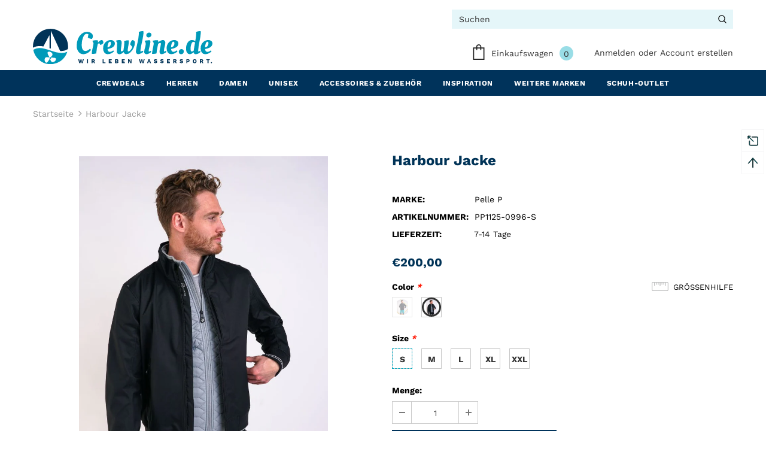

--- FILE ---
content_type: text/html; charset=utf-8
request_url: https://www.crewline.de/products/harbour-jacke
body_size: 69146
content:
<!doctype html>
<!--[if lt IE 7]><html class="no-js lt-ie9 lt-ie8 lt-ie7" lang="en"> <![endif]-->
<!--[if IE 7]><html class="no-js lt-ie9 lt-ie8" lang="en"> <![endif]-->
<!--[if IE 8]><html class="no-js lt-ie9" lang="en"> <![endif]-->
<!--[if IE 9 ]><html class="ie9 no-js"> <![endif]-->
<!--[if (gt IE 9)|!(IE)]><!--> <html class="no-js"> <!--<![endif]-->
<head>





  <script>
var gaProp='UA-166419212-1';
var iac=(document.cookie.match(/^(?:.*;)?\s*cookieconsent_preferences_disabled\s*=\s*([^;]+)(?:.*)?$/)||[,null])[1];
    var consentUserInterction =(document.cookie.match(/^(?:.*;)?\s*cookieconsent_status\s*=\s*([^;]+)(?:.*)?$/)||[,null])[1];
if( (consentUserInterction!=null || (consentUserInterction.indexOf('accept_selected')>= 0)) ){
if( (iac!=null&&iac.indexOf('analytics')>= 0) ){
  window['ga-disable-'+gaProp]=true;
}
}
</script>
  <meta name="google-site-verification" content="b194_1ogLmTz2YxwEP6D7JZLeT474Rtg3F5Wx6ODmlg" />
  <!-- Global site tag (gtag.js) - Google Ads: 621046364 -->
<script async src="https://www.googletagmanager.com/gtag/js?id=AW-621046364"></script>
<script>
  window.dataLayer = window.dataLayer || [];
  function gtag(){dataLayer.push(arguments);}
  gtag('js', new Date());
  gtag('config', 'AW-621046364');
</script>
  <script>
var bcpoStrings = {
choose_one: 'Bitte wählen',
quantity: 'Anzahl',
please_select: 'Bitte wählen',
and: 'und',
or: 'oder',
sold_out: 'ausverkauft',
unavailable: 'nicht verfügbar',
add_to_cart: 'zum Warenkorb hinzufügen',
multiselect_message: 'Bitte wähle einen Wert für',
at_most: 'maximal',
at_least: 'minimal',
items: 'Artikel',
selection: 'Auswahl wird hinzugefügt',
selection2: 'zum Preis',
you_save: 'Du Sparst',
};
</script>
  <link rel="stylesheet" href="https://obscure-escarpment-2240.herokuapp.com/stylesheets/bcpo-front.css">
  <script>var bcpo_product={"id":8570645479691,"title":"Harbour Jacke","handle":"harbour-jacke","description":"\u003cp\u003ePELLE P AUF CREWLINE.DE\u003cbr\u003eSegelbekleidung aus dem Hause Pelle Petterson - Funktion trifft auf Mode\u003c\/p\u003e\n\u003cp\u003ePelle P ist der schwedische Allrounder, wenn es um maritime Bekleidung auf oder am Wasser geht. Mode\u0026amp;nbsp;kombiniert mit Funktion haben sich die Schweden, rund um die Gründerfamilie Petterson, auf die Fahne geschrieben. Klassiker wie die 1200 Shorts oder\u0026amp;nbsp;das Team Polo sind längst zum Favoriten vieler Segler auf der ganzen Welt geworden, aber auch die Sommer- und Wintermode erfreut sich stetig wachsender Beliebtheit.\u003c\/p\u003e\n\u003c!----\u003e","published_at":"2024-04-29T12:18:55+02:00","created_at":"2024-04-29T12:18:55+02:00","vendor":"Pelle P","type":"","tags":["Bekleidung","Damen Jacken","Funktionsjacke","Funktionsjacken","Funktionsjacken Herren","Herren","Herren Jacke","Herren Jacken","Herren Oberteil","Jacke","Jacke Herren","Jacked","Jacken","Jacken Herren","Jacket","L","M","neu","Neuheit","Neuheiten","Oberteil","Oberteile","Pelle","Pelle Jacket","Pelle P","Pelle Pedderson","Pelle Petterson","Regenjacke","S","Segeljacke","Seglerjacke","Sommer-Outfit Pelle P","SS-24","XL","XXL","Zip Jacke"],"price":20000,"price_min":20000,"price_max":20000,"available":true,"price_varies":false,"compare_at_price":null,"compare_at_price_min":0,"compare_at_price_max":0,"compare_at_price_varies":false,"variants":[{"id":45284089037067,"title":"Dk Navy Blue \/ S","option1":"Dk Navy Blue","option2":"S","option3":null,"sku":"PP1125-0598-S","requires_shipping":true,"taxable":true,"featured_image":{"id":46919709229323,"product_id":8570645479691,"position":1,"created_at":"2024-04-29T12:18:55+02:00","updated_at":"2024-04-29T12:18:59+02:00","alt":null,"width":788,"height":1081,"src":"\/\/www.crewline.de\/cdn\/shop\/files\/Harbour-jacket-jacka-herr-PP1125-0598-M.jpg?v=1714385939","variant_ids":[45284089037067,45284089069835,45284089102603,45284089135371,45284089168139]},"available":false,"name":"Harbour Jacke - Dk Navy Blue \/ S","public_title":"Dk Navy Blue \/ S","options":["Dk Navy Blue","S"],"price":20000,"weight":0,"compare_at_price":null,"inventory_management":"shopify","barcode":"","featured_media":{"alt":null,"id":39676514828555,"position":1,"preview_image":{"aspect_ratio":0.729,"height":1081,"width":788,"src":"\/\/www.crewline.de\/cdn\/shop\/files\/Harbour-jacket-jacka-herr-PP1125-0598-M.jpg?v=1714385939"}},"requires_selling_plan":false,"selling_plan_allocations":[]},{"id":45284089069835,"title":"Dk Navy Blue \/ M","option1":"Dk Navy Blue","option2":"M","option3":null,"sku":"PP1125-0598-M","requires_shipping":true,"taxable":true,"featured_image":{"id":46919709229323,"product_id":8570645479691,"position":1,"created_at":"2024-04-29T12:18:55+02:00","updated_at":"2024-04-29T12:18:59+02:00","alt":null,"width":788,"height":1081,"src":"\/\/www.crewline.de\/cdn\/shop\/files\/Harbour-jacket-jacka-herr-PP1125-0598-M.jpg?v=1714385939","variant_ids":[45284089037067,45284089069835,45284089102603,45284089135371,45284089168139]},"available":false,"name":"Harbour Jacke - Dk Navy Blue \/ M","public_title":"Dk Navy Blue \/ M","options":["Dk Navy Blue","M"],"price":20000,"weight":0,"compare_at_price":null,"inventory_management":"shopify","barcode":"","featured_media":{"alt":null,"id":39676514828555,"position":1,"preview_image":{"aspect_ratio":0.729,"height":1081,"width":788,"src":"\/\/www.crewline.de\/cdn\/shop\/files\/Harbour-jacket-jacka-herr-PP1125-0598-M.jpg?v=1714385939"}},"requires_selling_plan":false,"selling_plan_allocations":[]},{"id":45284089102603,"title":"Dk Navy Blue \/ L","option1":"Dk Navy Blue","option2":"L","option3":null,"sku":"PP1125-0598-L","requires_shipping":true,"taxable":true,"featured_image":{"id":46919709229323,"product_id":8570645479691,"position":1,"created_at":"2024-04-29T12:18:55+02:00","updated_at":"2024-04-29T12:18:59+02:00","alt":null,"width":788,"height":1081,"src":"\/\/www.crewline.de\/cdn\/shop\/files\/Harbour-jacket-jacka-herr-PP1125-0598-M.jpg?v=1714385939","variant_ids":[45284089037067,45284089069835,45284089102603,45284089135371,45284089168139]},"available":false,"name":"Harbour Jacke - Dk Navy Blue \/ L","public_title":"Dk Navy Blue \/ L","options":["Dk Navy Blue","L"],"price":20000,"weight":0,"compare_at_price":null,"inventory_management":"shopify","barcode":"","featured_media":{"alt":null,"id":39676514828555,"position":1,"preview_image":{"aspect_ratio":0.729,"height":1081,"width":788,"src":"\/\/www.crewline.de\/cdn\/shop\/files\/Harbour-jacket-jacka-herr-PP1125-0598-M.jpg?v=1714385939"}},"requires_selling_plan":false,"selling_plan_allocations":[]},{"id":45284089135371,"title":"Dk Navy Blue \/ XL","option1":"Dk Navy Blue","option2":"XL","option3":null,"sku":"PP1125-0598-XL","requires_shipping":true,"taxable":true,"featured_image":{"id":46919709229323,"product_id":8570645479691,"position":1,"created_at":"2024-04-29T12:18:55+02:00","updated_at":"2024-04-29T12:18:59+02:00","alt":null,"width":788,"height":1081,"src":"\/\/www.crewline.de\/cdn\/shop\/files\/Harbour-jacket-jacka-herr-PP1125-0598-M.jpg?v=1714385939","variant_ids":[45284089037067,45284089069835,45284089102603,45284089135371,45284089168139]},"available":false,"name":"Harbour Jacke - Dk Navy Blue \/ XL","public_title":"Dk Navy Blue \/ XL","options":["Dk Navy Blue","XL"],"price":20000,"weight":0,"compare_at_price":null,"inventory_management":"shopify","barcode":"","featured_media":{"alt":null,"id":39676514828555,"position":1,"preview_image":{"aspect_ratio":0.729,"height":1081,"width":788,"src":"\/\/www.crewline.de\/cdn\/shop\/files\/Harbour-jacket-jacka-herr-PP1125-0598-M.jpg?v=1714385939"}},"requires_selling_plan":false,"selling_plan_allocations":[]},{"id":45284089168139,"title":"Dk Navy Blue \/ XXL","option1":"Dk Navy Blue","option2":"XXL","option3":null,"sku":"PP1125-0598-XXL","requires_shipping":true,"taxable":true,"featured_image":{"id":46919709229323,"product_id":8570645479691,"position":1,"created_at":"2024-04-29T12:18:55+02:00","updated_at":"2024-04-29T12:18:59+02:00","alt":null,"width":788,"height":1081,"src":"\/\/www.crewline.de\/cdn\/shop\/files\/Harbour-jacket-jacka-herr-PP1125-0598-M.jpg?v=1714385939","variant_ids":[45284089037067,45284089069835,45284089102603,45284089135371,45284089168139]},"available":false,"name":"Harbour Jacke - Dk Navy Blue \/ XXL","public_title":"Dk Navy Blue \/ XXL","options":["Dk Navy Blue","XXL"],"price":20000,"weight":0,"compare_at_price":null,"inventory_management":"shopify","barcode":"","featured_media":{"alt":null,"id":39676514828555,"position":1,"preview_image":{"aspect_ratio":0.729,"height":1081,"width":788,"src":"\/\/www.crewline.de\/cdn\/shop\/files\/Harbour-jacket-jacka-herr-PP1125-0598-M.jpg?v=1714385939"}},"requires_selling_plan":false,"selling_plan_allocations":[]},{"id":45284089200907,"title":"Ink \/ S","option1":"Ink","option2":"S","option3":null,"sku":"PP1125-0996-S","requires_shipping":true,"taxable":true,"featured_image":{"id":46919708967179,"product_id":8570645479691,"position":5,"created_at":"2024-04-29T12:18:55+02:00","updated_at":"2024-04-29T12:18:58+02:00","alt":null,"width":788,"height":1081,"src":"\/\/www.crewline.de\/cdn\/shop\/files\/Harbour-jacket-jacka-herr-PP1125-0996-M.jpg?v=1714385938","variant_ids":[45284089200907,45284089233675,45284089266443,45284089299211,45284089331979]},"available":true,"name":"Harbour Jacke - Ink \/ S","public_title":"Ink \/ S","options":["Ink","S"],"price":20000,"weight":0,"compare_at_price":null,"inventory_management":"shopify","barcode":"","featured_media":{"alt":null,"id":39676514959627,"position":5,"preview_image":{"aspect_ratio":0.729,"height":1081,"width":788,"src":"\/\/www.crewline.de\/cdn\/shop\/files\/Harbour-jacket-jacka-herr-PP1125-0996-M.jpg?v=1714385938"}},"requires_selling_plan":false,"selling_plan_allocations":[]},{"id":45284089233675,"title":"Ink \/ M","option1":"Ink","option2":"M","option3":null,"sku":"PP1125-0996-M","requires_shipping":true,"taxable":true,"featured_image":{"id":46919708967179,"product_id":8570645479691,"position":5,"created_at":"2024-04-29T12:18:55+02:00","updated_at":"2024-04-29T12:18:58+02:00","alt":null,"width":788,"height":1081,"src":"\/\/www.crewline.de\/cdn\/shop\/files\/Harbour-jacket-jacka-herr-PP1125-0996-M.jpg?v=1714385938","variant_ids":[45284089200907,45284089233675,45284089266443,45284089299211,45284089331979]},"available":true,"name":"Harbour Jacke - Ink \/ M","public_title":"Ink \/ M","options":["Ink","M"],"price":20000,"weight":0,"compare_at_price":null,"inventory_management":"shopify","barcode":"","featured_media":{"alt":null,"id":39676514959627,"position":5,"preview_image":{"aspect_ratio":0.729,"height":1081,"width":788,"src":"\/\/www.crewline.de\/cdn\/shop\/files\/Harbour-jacket-jacka-herr-PP1125-0996-M.jpg?v=1714385938"}},"requires_selling_plan":false,"selling_plan_allocations":[]},{"id":45284089266443,"title":"Ink \/ L","option1":"Ink","option2":"L","option3":null,"sku":"PP1125-0996-L","requires_shipping":true,"taxable":true,"featured_image":{"id":46919708967179,"product_id":8570645479691,"position":5,"created_at":"2024-04-29T12:18:55+02:00","updated_at":"2024-04-29T12:18:58+02:00","alt":null,"width":788,"height":1081,"src":"\/\/www.crewline.de\/cdn\/shop\/files\/Harbour-jacket-jacka-herr-PP1125-0996-M.jpg?v=1714385938","variant_ids":[45284089200907,45284089233675,45284089266443,45284089299211,45284089331979]},"available":true,"name":"Harbour Jacke - Ink \/ L","public_title":"Ink \/ L","options":["Ink","L"],"price":20000,"weight":0,"compare_at_price":null,"inventory_management":"shopify","barcode":"","featured_media":{"alt":null,"id":39676514959627,"position":5,"preview_image":{"aspect_ratio":0.729,"height":1081,"width":788,"src":"\/\/www.crewline.de\/cdn\/shop\/files\/Harbour-jacket-jacka-herr-PP1125-0996-M.jpg?v=1714385938"}},"requires_selling_plan":false,"selling_plan_allocations":[]},{"id":45284089299211,"title":"Ink \/ XL","option1":"Ink","option2":"XL","option3":null,"sku":"PP1125-0996-XL","requires_shipping":true,"taxable":true,"featured_image":{"id":46919708967179,"product_id":8570645479691,"position":5,"created_at":"2024-04-29T12:18:55+02:00","updated_at":"2024-04-29T12:18:58+02:00","alt":null,"width":788,"height":1081,"src":"\/\/www.crewline.de\/cdn\/shop\/files\/Harbour-jacket-jacka-herr-PP1125-0996-M.jpg?v=1714385938","variant_ids":[45284089200907,45284089233675,45284089266443,45284089299211,45284089331979]},"available":true,"name":"Harbour Jacke - Ink \/ XL","public_title":"Ink \/ XL","options":["Ink","XL"],"price":20000,"weight":0,"compare_at_price":null,"inventory_management":"shopify","barcode":"","featured_media":{"alt":null,"id":39676514959627,"position":5,"preview_image":{"aspect_ratio":0.729,"height":1081,"width":788,"src":"\/\/www.crewline.de\/cdn\/shop\/files\/Harbour-jacket-jacka-herr-PP1125-0996-M.jpg?v=1714385938"}},"requires_selling_plan":false,"selling_plan_allocations":[]},{"id":45284089331979,"title":"Ink \/ XXL","option1":"Ink","option2":"XXL","option3":null,"sku":"PP1125-0996-XXL","requires_shipping":true,"taxable":true,"featured_image":{"id":46919708967179,"product_id":8570645479691,"position":5,"created_at":"2024-04-29T12:18:55+02:00","updated_at":"2024-04-29T12:18:58+02:00","alt":null,"width":788,"height":1081,"src":"\/\/www.crewline.de\/cdn\/shop\/files\/Harbour-jacket-jacka-herr-PP1125-0996-M.jpg?v=1714385938","variant_ids":[45284089200907,45284089233675,45284089266443,45284089299211,45284089331979]},"available":true,"name":"Harbour Jacke - Ink \/ XXL","public_title":"Ink \/ XXL","options":["Ink","XXL"],"price":20000,"weight":0,"compare_at_price":null,"inventory_management":"shopify","barcode":"","featured_media":{"alt":null,"id":39676514959627,"position":5,"preview_image":{"aspect_ratio":0.729,"height":1081,"width":788,"src":"\/\/www.crewline.de\/cdn\/shop\/files\/Harbour-jacket-jacka-herr-PP1125-0996-M.jpg?v=1714385938"}},"requires_selling_plan":false,"selling_plan_allocations":[]}],"images":["\/\/www.crewline.de\/cdn\/shop\/files\/Harbour-jacket-jacka-herr-PP1125-0598-M.jpg?v=1714385939","\/\/www.crewline.de\/cdn\/shop\/files\/Harbour-jacket-herrjacka-PP1125-0598-1.jpg?v=1714385938","\/\/www.crewline.de\/cdn\/shop\/files\/Harbour-jacket-herrjacka-PP1125-0598-B.jpg?v=1714385939","\/\/www.crewline.de\/cdn\/shop\/files\/Harbour-jacket-herrjacka-PP1125-0598-D.jpg?v=1714385938","\/\/www.crewline.de\/cdn\/shop\/files\/Harbour-jacket-jacka-herr-PP1125-0996-M.jpg?v=1714385938","\/\/www.crewline.de\/cdn\/shop\/files\/Harbour-jacket-herrjacka-PP1125-0996-1.jpg?v=1714385939","\/\/www.crewline.de\/cdn\/shop\/files\/Harbour-jacket-herrjacka-PP1125-0996-B.jpg?v=1714385939"],"featured_image":"\/\/www.crewline.de\/cdn\/shop\/files\/Harbour-jacket-jacka-herr-PP1125-0598-M.jpg?v=1714385939","options":["Color","Size"],"media":[{"alt":null,"id":39676514828555,"position":1,"preview_image":{"aspect_ratio":0.729,"height":1081,"width":788,"src":"\/\/www.crewline.de\/cdn\/shop\/files\/Harbour-jacket-jacka-herr-PP1125-0598-M.jpg?v=1714385939"},"aspect_ratio":0.729,"height":1081,"media_type":"image","src":"\/\/www.crewline.de\/cdn\/shop\/files\/Harbour-jacket-jacka-herr-PP1125-0598-M.jpg?v=1714385939","width":788},{"alt":null,"id":39676514861323,"position":2,"preview_image":{"aspect_ratio":0.729,"height":1081,"width":788,"src":"\/\/www.crewline.de\/cdn\/shop\/files\/Harbour-jacket-herrjacka-PP1125-0598-1.jpg?v=1714385938"},"aspect_ratio":0.729,"height":1081,"media_type":"image","src":"\/\/www.crewline.de\/cdn\/shop\/files\/Harbour-jacket-herrjacka-PP1125-0598-1.jpg?v=1714385938","width":788},{"alt":null,"id":39676514894091,"position":3,"preview_image":{"aspect_ratio":0.729,"height":1081,"width":788,"src":"\/\/www.crewline.de\/cdn\/shop\/files\/Harbour-jacket-herrjacka-PP1125-0598-B.jpg?v=1714385939"},"aspect_ratio":0.729,"height":1081,"media_type":"image","src":"\/\/www.crewline.de\/cdn\/shop\/files\/Harbour-jacket-herrjacka-PP1125-0598-B.jpg?v=1714385939","width":788},{"alt":null,"id":39676514926859,"position":4,"preview_image":{"aspect_ratio":0.729,"height":1081,"width":788,"src":"\/\/www.crewline.de\/cdn\/shop\/files\/Harbour-jacket-herrjacka-PP1125-0598-D.jpg?v=1714385938"},"aspect_ratio":0.729,"height":1081,"media_type":"image","src":"\/\/www.crewline.de\/cdn\/shop\/files\/Harbour-jacket-herrjacka-PP1125-0598-D.jpg?v=1714385938","width":788},{"alt":null,"id":39676514959627,"position":5,"preview_image":{"aspect_ratio":0.729,"height":1081,"width":788,"src":"\/\/www.crewline.de\/cdn\/shop\/files\/Harbour-jacket-jacka-herr-PP1125-0996-M.jpg?v=1714385938"},"aspect_ratio":0.729,"height":1081,"media_type":"image","src":"\/\/www.crewline.de\/cdn\/shop\/files\/Harbour-jacket-jacka-herr-PP1125-0996-M.jpg?v=1714385938","width":788},{"alt":null,"id":39676514992395,"position":6,"preview_image":{"aspect_ratio":0.729,"height":1081,"width":788,"src":"\/\/www.crewline.de\/cdn\/shop\/files\/Harbour-jacket-herrjacka-PP1125-0996-1.jpg?v=1714385939"},"aspect_ratio":0.729,"height":1081,"media_type":"image","src":"\/\/www.crewline.de\/cdn\/shop\/files\/Harbour-jacket-herrjacka-PP1125-0996-1.jpg?v=1714385939","width":788},{"alt":null,"id":39676515025163,"position":7,"preview_image":{"aspect_ratio":0.729,"height":1081,"width":788,"src":"\/\/www.crewline.de\/cdn\/shop\/files\/Harbour-jacket-herrjacka-PP1125-0996-B.jpg?v=1714385939"},"aspect_ratio":0.729,"height":1081,"media_type":"image","src":"\/\/www.crewline.de\/cdn\/shop\/files\/Harbour-jacket-herrjacka-PP1125-0996-B.jpg?v=1714385939","width":788}],"requires_selling_plan":false,"selling_plan_groups":[],"content":"\u003cp\u003ePELLE P AUF CREWLINE.DE\u003cbr\u003eSegelbekleidung aus dem Hause Pelle Petterson - Funktion trifft auf Mode\u003c\/p\u003e\n\u003cp\u003ePelle P ist der schwedische Allrounder, wenn es um maritime Bekleidung auf oder am Wasser geht. Mode\u0026amp;nbsp;kombiniert mit Funktion haben sich die Schweden, rund um die Gründerfamilie Petterson, auf die Fahne geschrieben. Klassiker wie die 1200 Shorts oder\u0026amp;nbsp;das Team Polo sind längst zum Favoriten vieler Segler auf der ganzen Welt geworden, aber auch die Sommer- und Wintermode erfreut sich stetig wachsender Beliebtheit.\u003c\/p\u003e\n\u003c!----\u003e"};  var bcpo_settings={"fallback":"default","auto_select":"on","load_main_image":"off","border_style":"square","tooltips":"show","sold_out_style":"transparent","theme":"light","jumbo_colors":"medium","jumbo_images":"medium","circle_swatches":"","inventory_style":"amazon","storewide_preorders":"off","override_ajax":"on","shop_currency":"EUR","money_format2":"€{{amount_with_comma_separator}} EUR","global_auto_image_options":"","global_color_options":"","global_colors":[{"key":"","value":"ecf42f"}],"money_format_without_currency":"€{{amount_with_comma_separator}}"};var bcpo_cdn = "//www.crewline.de/cdn/shop/t/8/assets/bcpo_cdn?v=3668";var inventory_quantity = [];inventory_quantity.push(0);inventory_quantity.push(0);inventory_quantity.push(0);inventory_quantity.push(0);inventory_quantity.push(0);inventory_quantity.push(22);inventory_quantity.push(22);inventory_quantity.push(22);inventory_quantity.push(22);inventory_quantity.push(22);if(bcpo_product) { for (var i = 0; i < bcpo_product.variants.length; i += 1) { bcpo_product.variants[i].inventory_quantity = inventory_quantity[i]; }}window.bcpo = window.bcpo || {}; bcpo.cart = {"note":null,"attributes":{},"original_total_price":0,"total_price":0,"total_discount":0,"total_weight":0.0,"item_count":0,"items":[],"requires_shipping":false,"currency":"EUR","items_subtotal_price":0,"cart_level_discount_applications":[],"checkout_charge_amount":0};</script>
  <!-- Basic page needs ================================================== -->
  <meta charset="utf-8">
  <meta http-equiv="X-UA-Compatible" content="IE=edge,chrome=1">
	
  <!-- Title and description ================================================== -->
  <title>
  Harbour Jacke &ndash; Crewline.de
  </title>
  
  <meta name="description" content="PELLE P AUF CREWLINE.DESegelbekleidung aus dem Hause Pelle Petterson - Funktion trifft auf Mode Pelle P ist der schwedische Allrounder, wenn es um maritime Bekleidung auf oder am Wasser geht. Mode&amp;amp;nbsp;kombiniert mit Funktion haben sich die Schweden, rund um die Gründerfamilie Petterson, auf die Fahne geschrieben. ">
  
  <!-- Product meta ================================================== -->
  


  <meta property="og:type" content="product">
  <meta property="og:title" content="Harbour Jacke">
  
  <meta property="og:image" content="http://www.crewline.de/cdn/shop/files/Harbour-jacket-jacka-herr-PP1125-0598-M_grande.jpg?v=1714385939">
  <meta property="og:image:secure_url" content="https://www.crewline.de/cdn/shop/files/Harbour-jacket-jacka-herr-PP1125-0598-M_grande.jpg?v=1714385939">
  
  <meta property="og:image" content="http://www.crewline.de/cdn/shop/files/Harbour-jacket-herrjacka-PP1125-0598-1_grande.jpg?v=1714385938">
  <meta property="og:image:secure_url" content="https://www.crewline.de/cdn/shop/files/Harbour-jacket-herrjacka-PP1125-0598-1_grande.jpg?v=1714385938">
  
  <meta property="og:image" content="http://www.crewline.de/cdn/shop/files/Harbour-jacket-herrjacka-PP1125-0598-B_grande.jpg?v=1714385939">
  <meta property="og:image:secure_url" content="https://www.crewline.de/cdn/shop/files/Harbour-jacket-herrjacka-PP1125-0598-B_grande.jpg?v=1714385939">
  
  <meta property="og:price:amount" content="200,00">
  <meta property="og:price:currency" content="EUR">


  <meta property="og:description" content="PELLE P AUF CREWLINE.DESegelbekleidung aus dem Hause Pelle Petterson - Funktion trifft auf Mode Pelle P ist der schwedische Allrounder, wenn es um maritime Bekleidung auf oder am Wasser geht. Mode&amp;amp;nbsp;kombiniert mit Funktion haben sich die Schweden, rund um die Gründerfamilie Petterson, auf die Fahne geschrieben. ">


  <meta property="og:url" content="https://www.crewline.de/products/harbour-jacke">
  <meta property="og:site_name" content="Crewline.de">
  <!-- /snippets/twitter-card.liquid -->





  <meta name="twitter:card" content="product">
  <meta name="twitter:title" content="Harbour Jacke">
  <meta name="twitter:description" content="PELLE P AUF CREWLINE.DESegelbekleidung aus dem Hause Pelle Petterson - Funktion trifft auf Mode
Pelle P ist der schwedische Allrounder, wenn es um maritime Bekleidung auf oder am Wasser geht. Mode&amp;amp;nbsp;kombiniert mit Funktion haben sich die Schweden, rund um die Gründerfamilie Petterson, auf die Fahne geschrieben. Klassiker wie die 1200 Shorts oder&amp;amp;nbsp;das Team Polo sind längst zum Favoriten vieler Segler auf der ganzen Welt geworden, aber auch die Sommer- und Wintermode erfreut sich stetig wachsender Beliebtheit.
">
  <meta name="twitter:image" content="https://www.crewline.de/cdn/shop/files/Harbour-jacket-jacka-herr-PP1125-0598-M_medium.jpg?v=1714385939">
  <meta name="twitter:image:width" content="240">
  <meta name="twitter:image:height" content="240">
  <meta name="twitter:label1" content="Price">
  <meta name="twitter:data1" content="€200,00 EUR">
  
  <meta name="twitter:label2" content="Brand">
  <meta name="twitter:data2" content="Pelle P">
  


  <!-- Helpers ================================================== -->
  <link rel="canonical" href="https://www.crewline.de/products/harbour-jacke">
  <meta name="viewport" content="width=device-width, initial-scale=1, maximum-scale=1, user-scalable=0, minimal-ui">
  
  <!-- Favicon -->
  
  <link rel="shortcut icon" href="//www.crewline.de/cdn/shop/files/favicon_be720a16-4e8f-4dec-b9d8-2978890ab704_32x32.png?v=1613793400" type="image/png">
  
 
   <!-- fonts -->
  
  
  <!-- Styles -->
  <link href="//www.crewline.de/cdn/shop/t/8/assets/vendor.min.css?v=100472052405884710241717428124" rel="stylesheet" type="text/css" media="all" />

<link href="//www.crewline.de/cdn/shop/t/8/assets/webfonts.css?v=53136117156020809401717429503" rel="stylesheet" type="text/css" media="all" />

<link href="//www.crewline.de/cdn/shop/t/8/assets/theme-styles.scss.css?v=108997477849490397451768547742" rel="stylesheet" type="text/css" media="all" />
<link href="//www.crewline.de/cdn/shop/t/8/assets/theme-styles-responsive.scss.css?v=142118316354904552041717428124" rel="stylesheet" type="text/css" media="all" />
  
   <!-- Scripts -->
  <script src="//www.crewline.de/cdn/shop/t/8/assets/jquery.min.js?v=56888366816115934351717428124" type="text/javascript"></script>
<script src="//www.crewline.de/cdn/shop/t/8/assets/jquery-cookie.min.js?v=72365755745404048181717428124" type="text/javascript"></script>
<script src="//www.crewline.de/cdn/shop/t/8/assets/lazysizes.min.js?v=103571908837463684911717428124" type="text/javascript"></script>

<script>
  	window.lazySizesConfig = window.lazySizesConfig || {};
    lazySizesConfig.loadMode = 1;
    window.lazySizesConfig.init = false;
    lazySizes.init();
  
    window.ajax_cart = "normal";
    window.money_format = "€{{amount_with_comma_separator}}";//"€{{amount_with_comma_separator}} EUR";
    window.shop_currency = "EUR";
    window.show_multiple_currencies = false;
    window.use_color_swatch = true;
    window.color_swatch_style = "variant";
    window.enable_sidebar_multiple_choice = true;
    window.file_url = "//www.crewline.de/cdn/shop/files/?v=3668";
    window.asset_url = "";
    window.router = "";
    window.swatch_recently = "color, màu sắc";
    
    window.inventory_text = {
        in_stock: "auf Lager",
        many_in_stock: "Viele auf Lager",
        out_of_stock: "Ausverkauft",
        add_to_cart: "in den Warenkorb",
        add_all_to_cart: "alle zum Warenkorb hinzufügen",
        sold_out: "Ausverkauft",
        select_options : "Optionen",
        unavailable: "Nicht verfügbar",
        no_more_product: "Keine weiteren Produkte",
        show_options: "Varianten anzeigen",
        hide_options: "Varianten ausblenden",
        adding : "Hinzufügen",
        thank_you : "Danke",
        add_more : "Mehr hinzufügen",
        cart_feedback : "hinzugefügt",
        add_wishlist : "Auf den Wunschzettel",
        remove_wishlist : "entfernen",
        previous: "Vorheriger",
        next: "Nächster",
      	pre_order : "in den Warenkorb",
    };
    window.multi_lang = false;
    window.infinity_scroll_feature = true;
    window.newsletter_popup = false;  
</script>


  <!-- Header hook for plugins ================================ -->
  <script>window.performance && window.performance.mark && window.performance.mark('shopify.content_for_header.start');</script><meta name="google-site-verification" content="sUZuBO6ciYxBkRGJ1MBlOpj7tB-F4STzHDRPwbjd9Fs">
<meta name="facebook-domain-verification" content="zdmcdvg82kk6oxzswlh51p3xe5kqjk">
<meta id="shopify-digital-wallet" name="shopify-digital-wallet" content="/33013858363/digital_wallets/dialog">
<meta name="shopify-checkout-api-token" content="590f5044d0fefedef2e0a32cbc6466fa">
<meta id="in-context-paypal-metadata" data-shop-id="33013858363" data-venmo-supported="false" data-environment="production" data-locale="de_DE" data-paypal-v4="true" data-currency="EUR">
<link rel="alternate" type="application/json+oembed" href="https://www.crewline.de/products/harbour-jacke.oembed">
<script async="async" src="/checkouts/internal/preloads.js?locale=de-DE"></script>
<script id="apple-pay-shop-capabilities" type="application/json">{"shopId":33013858363,"countryCode":"DE","currencyCode":"EUR","merchantCapabilities":["supports3DS"],"merchantId":"gid:\/\/shopify\/Shop\/33013858363","merchantName":"Crewline.de","requiredBillingContactFields":["postalAddress","email"],"requiredShippingContactFields":["postalAddress","email"],"shippingType":"shipping","supportedNetworks":["visa","maestro","masterCard","amex"],"total":{"type":"pending","label":"Crewline.de","amount":"1.00"},"shopifyPaymentsEnabled":true,"supportsSubscriptions":true}</script>
<script id="shopify-features" type="application/json">{"accessToken":"590f5044d0fefedef2e0a32cbc6466fa","betas":["rich-media-storefront-analytics"],"domain":"www.crewline.de","predictiveSearch":true,"shopId":33013858363,"locale":"de"}</script>
<script>var Shopify = Shopify || {};
Shopify.shop = "fys-onlineshop.myshopify.com";
Shopify.locale = "de";
Shopify.currency = {"active":"EUR","rate":"1.0"};
Shopify.country = "DE";
Shopify.theme = {"name":"Ella-3.0.0 CrewLine -\u003e PelleP Shop","id":151463362827,"schema_name":"Ella","schema_version":"3.0.0","theme_store_id":null,"role":"main"};
Shopify.theme.handle = "null";
Shopify.theme.style = {"id":null,"handle":null};
Shopify.cdnHost = "www.crewline.de/cdn";
Shopify.routes = Shopify.routes || {};
Shopify.routes.root = "/";</script>
<script type="module">!function(o){(o.Shopify=o.Shopify||{}).modules=!0}(window);</script>
<script>!function(o){function n(){var o=[];function n(){o.push(Array.prototype.slice.apply(arguments))}return n.q=o,n}var t=o.Shopify=o.Shopify||{};t.loadFeatures=n(),t.autoloadFeatures=n()}(window);</script>
<script id="shop-js-analytics" type="application/json">{"pageType":"product"}</script>
<script defer="defer" async type="module" src="//www.crewline.de/cdn/shopifycloud/shop-js/modules/v2/client.init-shop-cart-sync_BH0MO3MH.de.esm.js"></script>
<script defer="defer" async type="module" src="//www.crewline.de/cdn/shopifycloud/shop-js/modules/v2/chunk.common_BErAfWaM.esm.js"></script>
<script defer="defer" async type="module" src="//www.crewline.de/cdn/shopifycloud/shop-js/modules/v2/chunk.modal_DqzNaksh.esm.js"></script>
<script type="module">
  await import("//www.crewline.de/cdn/shopifycloud/shop-js/modules/v2/client.init-shop-cart-sync_BH0MO3MH.de.esm.js");
await import("//www.crewline.de/cdn/shopifycloud/shop-js/modules/v2/chunk.common_BErAfWaM.esm.js");
await import("//www.crewline.de/cdn/shopifycloud/shop-js/modules/v2/chunk.modal_DqzNaksh.esm.js");

  window.Shopify.SignInWithShop?.initShopCartSync?.({"fedCMEnabled":true,"windoidEnabled":true});

</script>
<script>(function() {
  var isLoaded = false;
  function asyncLoad() {
    if (isLoaded) return;
    isLoaded = true;
    var urls = ["\/\/shopify.privy.com\/widget.js?shop=fys-onlineshop.myshopify.com","\/\/cdn.secomapp.com\/promotionpopup\/cdn\/allshops\/fys-onlineshop\/1627376441.js?shop=fys-onlineshop.myshopify.com","https:\/\/chimpstatic.com\/mcjs-connected\/js\/users\/7acf24b41e61c6b29edc04004\/8e3e55f2d5fea74553ace1281.js?shop=fys-onlineshop.myshopify.com","https:\/\/sales-pop.carecart.io\/lib\/salesnotifier.js?shop=fys-onlineshop.myshopify.com","https:\/\/a.mailmunch.co\/widgets\/site-927272-e23e3fe9f79ead468c4cd1e522249c601206ad8c.js?shop=fys-onlineshop.myshopify.com"];
    for (var i = 0; i < urls.length; i++) {
      var s = document.createElement('script');
      s.type = 'text/javascript';
      s.async = true;
      s.src = urls[i];
      var x = document.getElementsByTagName('script')[0];
      x.parentNode.insertBefore(s, x);
    }
  };
  if(window.attachEvent) {
    window.attachEvent('onload', asyncLoad);
  } else {
    window.addEventListener('load', asyncLoad, false);
  }
})();</script>
<script id="__st">var __st={"a":33013858363,"offset":3600,"reqid":"1f05faa1-ecba-4388-9b80-cba64d486ec3-1769908476","pageurl":"www.crewline.de\/products\/harbour-jacke","u":"09680eead589","p":"product","rtyp":"product","rid":8570645479691};</script>
<script>window.ShopifyPaypalV4VisibilityTracking = true;</script>
<script id="captcha-bootstrap">!function(){'use strict';const t='contact',e='account',n='new_comment',o=[[t,t],['blogs',n],['comments',n],[t,'customer']],c=[[e,'customer_login'],[e,'guest_login'],[e,'recover_customer_password'],[e,'create_customer']],r=t=>t.map((([t,e])=>`form[action*='/${t}']:not([data-nocaptcha='true']) input[name='form_type'][value='${e}']`)).join(','),a=t=>()=>t?[...document.querySelectorAll(t)].map((t=>t.form)):[];function s(){const t=[...o],e=r(t);return a(e)}const i='password',u='form_key',d=['recaptcha-v3-token','g-recaptcha-response','h-captcha-response',i],f=()=>{try{return window.sessionStorage}catch{return}},m='__shopify_v',_=t=>t.elements[u];function p(t,e,n=!1){try{const o=window.sessionStorage,c=JSON.parse(o.getItem(e)),{data:r}=function(t){const{data:e,action:n}=t;return t[m]||n?{data:e,action:n}:{data:t,action:n}}(c);for(const[e,n]of Object.entries(r))t.elements[e]&&(t.elements[e].value=n);n&&o.removeItem(e)}catch(o){console.error('form repopulation failed',{error:o})}}const l='form_type',E='cptcha';function T(t){t.dataset[E]=!0}const w=window,h=w.document,L='Shopify',v='ce_forms',y='captcha';let A=!1;((t,e)=>{const n=(g='f06e6c50-85a8-45c8-87d0-21a2b65856fe',I='https://cdn.shopify.com/shopifycloud/storefront-forms-hcaptcha/ce_storefront_forms_captcha_hcaptcha.v1.5.2.iife.js',D={infoText:'Durch hCaptcha geschützt',privacyText:'Datenschutz',termsText:'Allgemeine Geschäftsbedingungen'},(t,e,n)=>{const o=w[L][v],c=o.bindForm;if(c)return c(t,g,e,D).then(n);var r;o.q.push([[t,g,e,D],n]),r=I,A||(h.body.append(Object.assign(h.createElement('script'),{id:'captcha-provider',async:!0,src:r})),A=!0)});var g,I,D;w[L]=w[L]||{},w[L][v]=w[L][v]||{},w[L][v].q=[],w[L][y]=w[L][y]||{},w[L][y].protect=function(t,e){n(t,void 0,e),T(t)},Object.freeze(w[L][y]),function(t,e,n,w,h,L){const[v,y,A,g]=function(t,e,n){const i=e?o:[],u=t?c:[],d=[...i,...u],f=r(d),m=r(i),_=r(d.filter((([t,e])=>n.includes(e))));return[a(f),a(m),a(_),s()]}(w,h,L),I=t=>{const e=t.target;return e instanceof HTMLFormElement?e:e&&e.form},D=t=>v().includes(t);t.addEventListener('submit',(t=>{const e=I(t);if(!e)return;const n=D(e)&&!e.dataset.hcaptchaBound&&!e.dataset.recaptchaBound,o=_(e),c=g().includes(e)&&(!o||!o.value);(n||c)&&t.preventDefault(),c&&!n&&(function(t){try{if(!f())return;!function(t){const e=f();if(!e)return;const n=_(t);if(!n)return;const o=n.value;o&&e.removeItem(o)}(t);const e=Array.from(Array(32),(()=>Math.random().toString(36)[2])).join('');!function(t,e){_(t)||t.append(Object.assign(document.createElement('input'),{type:'hidden',name:u})),t.elements[u].value=e}(t,e),function(t,e){const n=f();if(!n)return;const o=[...t.querySelectorAll(`input[type='${i}']`)].map((({name:t})=>t)),c=[...d,...o],r={};for(const[a,s]of new FormData(t).entries())c.includes(a)||(r[a]=s);n.setItem(e,JSON.stringify({[m]:1,action:t.action,data:r}))}(t,e)}catch(e){console.error('failed to persist form',e)}}(e),e.submit())}));const S=(t,e)=>{t&&!t.dataset[E]&&(n(t,e.some((e=>e===t))),T(t))};for(const o of['focusin','change'])t.addEventListener(o,(t=>{const e=I(t);D(e)&&S(e,y())}));const B=e.get('form_key'),M=e.get(l),P=B&&M;t.addEventListener('DOMContentLoaded',(()=>{const t=y();if(P)for(const e of t)e.elements[l].value===M&&p(e,B);[...new Set([...A(),...v().filter((t=>'true'===t.dataset.shopifyCaptcha))])].forEach((e=>S(e,t)))}))}(h,new URLSearchParams(w.location.search),n,t,e,['guest_login'])})(!0,!0)}();</script>
<script integrity="sha256-4kQ18oKyAcykRKYeNunJcIwy7WH5gtpwJnB7kiuLZ1E=" data-source-attribution="shopify.loadfeatures" defer="defer" src="//www.crewline.de/cdn/shopifycloud/storefront/assets/storefront/load_feature-a0a9edcb.js" crossorigin="anonymous"></script>
<script data-source-attribution="shopify.dynamic_checkout.dynamic.init">var Shopify=Shopify||{};Shopify.PaymentButton=Shopify.PaymentButton||{isStorefrontPortableWallets:!0,init:function(){window.Shopify.PaymentButton.init=function(){};var t=document.createElement("script");t.src="https://www.crewline.de/cdn/shopifycloud/portable-wallets/latest/portable-wallets.de.js",t.type="module",document.head.appendChild(t)}};
</script>
<script data-source-attribution="shopify.dynamic_checkout.buyer_consent">
  function portableWalletsHideBuyerConsent(e){var t=document.getElementById("shopify-buyer-consent"),n=document.getElementById("shopify-subscription-policy-button");t&&n&&(t.classList.add("hidden"),t.setAttribute("aria-hidden","true"),n.removeEventListener("click",e))}function portableWalletsShowBuyerConsent(e){var t=document.getElementById("shopify-buyer-consent"),n=document.getElementById("shopify-subscription-policy-button");t&&n&&(t.classList.remove("hidden"),t.removeAttribute("aria-hidden"),n.addEventListener("click",e))}window.Shopify?.PaymentButton&&(window.Shopify.PaymentButton.hideBuyerConsent=portableWalletsHideBuyerConsent,window.Shopify.PaymentButton.showBuyerConsent=portableWalletsShowBuyerConsent);
</script>
<script>
  function portableWalletsCleanup(e){e&&e.src&&console.error("Failed to load portable wallets script "+e.src);var t=document.querySelectorAll("shopify-accelerated-checkout .shopify-payment-button__skeleton, shopify-accelerated-checkout-cart .wallet-cart-button__skeleton"),e=document.getElementById("shopify-buyer-consent");for(let e=0;e<t.length;e++)t[e].remove();e&&e.remove()}function portableWalletsNotLoadedAsModule(e){e instanceof ErrorEvent&&"string"==typeof e.message&&e.message.includes("import.meta")&&"string"==typeof e.filename&&e.filename.includes("portable-wallets")&&(window.removeEventListener("error",portableWalletsNotLoadedAsModule),window.Shopify.PaymentButton.failedToLoad=e,"loading"===document.readyState?document.addEventListener("DOMContentLoaded",window.Shopify.PaymentButton.init):window.Shopify.PaymentButton.init())}window.addEventListener("error",portableWalletsNotLoadedAsModule);
</script>

<script type="module" src="https://www.crewline.de/cdn/shopifycloud/portable-wallets/latest/portable-wallets.de.js" onError="portableWalletsCleanup(this)" crossorigin="anonymous"></script>
<script nomodule>
  document.addEventListener("DOMContentLoaded", portableWalletsCleanup);
</script>

<link id="shopify-accelerated-checkout-styles" rel="stylesheet" media="screen" href="https://www.crewline.de/cdn/shopifycloud/portable-wallets/latest/accelerated-checkout-backwards-compat.css" crossorigin="anonymous">
<style id="shopify-accelerated-checkout-cart">
        #shopify-buyer-consent {
  margin-top: 1em;
  display: inline-block;
  width: 100%;
}

#shopify-buyer-consent.hidden {
  display: none;
}

#shopify-subscription-policy-button {
  background: none;
  border: none;
  padding: 0;
  text-decoration: underline;
  font-size: inherit;
  cursor: pointer;
}

#shopify-subscription-policy-button::before {
  box-shadow: none;
}

      </style>

<script>window.performance && window.performance.mark && window.performance.mark('shopify.content_for_header.end');</script>
  <!-- OrderLogic checkout restrictions ========================================= -->
  <script>
DEBUG_KEY = "__olDebug";

if (typeof olCreateCookie == 'undefined') {
    var olCreateCookie = function (name, value, days) {
        if (days) {
            var date = new Date();
            date.setTime(date.getTime() + (days * 24 * 60 * 60 * 1000));
            var expires = "; expires=" + date.toGMTString();
        }
        else var expires = "";
        document.cookie = name + "=" + JSON.stringify(value) + expires + "; path=/; SameSite=None; Secure";
    };
}

if (typeof olReadCookie == 'undefined') {
    var olReadCookie = function (name) {
        var nameEQ = name + "=";
        var ca = document.cookie.split(';');
        // the cookie is being created, there is a problem with the following logic matching the name
        for (var i = 0; i < ca.length; i++) {
            var c = ca[i];
            while (c.charAt(0) == ' ') c = c.substring(1, c.length);
            if (c.indexOf(nameEQ) == 0) return JSON.parse(c.substring(nameEQ.length, c.length));
        }
        return;
    };
}

if (typeof getOlCacheBuster == 'undefined') {
    var getOlCacheBuster = function() {
        if ( typeof getOlCacheBuster.olCacheBuster == 'undefined') {
            scriptsArray = Array.prototype.slice.call(document.getElementsByTagName("script"));
            scriptsArray = scriptsArray.concat(Array.prototype.slice.call(document.getElementsByTagName("noscript")));
            for (var i=0; i<scriptsArray.length; i++) {
                cacheBusterArray = scriptsArray[i].innerHTML.match(/orderlogicapp.com\\\/embedded_js\\\/production_base.js\?(\d+)/);
                if (cacheBusterArray == null) {
                    cacheBusterString = scriptsArray[i].getAttribute('src');
                    if (cacheBusterString != null) {
                        cacheBusterArray = cacheBusterString.match(/orderlogicapp.com\/embedded_js\/production_base.js\?(\d+)/);
                    }
                }
                if (cacheBusterArray != null) {
                    getOlCacheBuster.olCacheBuster = cacheBusterArray[1];
                    break;
                }
            }
        }
        return getOlCacheBuster.olCacheBuster;
    }
}

if (typeof ol_hostname == 'undefined') {
    var ol_hostname = 'www.orderlogicapp.com';
    var ol_debug = olReadCookie(DEBUG_KEY);
    if (window.location.search.replace("?", "").substring(0, 7) == 'olDebug') {
        ol_debug = window.location.search.replace("?olDebug=", "");
        if (ol_debug == 'false') ol_debug = false;
        olCreateCookie(DEBUG_KEY, ol_debug, null);
    }
}

var ol_cachebuster = getOlCacheBuster();
if (( typeof ol_cachebuster != 'undefined') || (ol_debug)) {
    if (typeof ol_script == 'undefined') {
        var ol_script = document.createElement('script');
        ol_script.type = 'text/javascript';
        ol_script.async = true;
        ol_script.src = "https://" + (ol_debug ? 'dev.orderlogicapp.com' : ol_hostname) + "/embedded_js/store.js?" + ol_cachebuster;
        document.head.appendChild(ol_script);
    }
}



olProductData = { 
}


olProductDataDcb = {
  productId: 8570645479691,
  handle: "harbour-jacke",
  tags: [
    
        "Bekleidung",
    
        "Damen Jacken",
    
        "Funktionsjacke",
    
        "Funktionsjacken",
    
        "Funktionsjacken Herren",
    
        "Herren",
    
        "Herren Jacke",
    
        "Herren Jacken",
    
        "Herren Oberteil",
    
        "Jacke",
    
        "Jacke Herren",
    
        "Jacked",
    
        "Jacken",
    
        "Jacken Herren",
    
        "Jacket",
    
        "L",
    
        "M",
    
        "neu",
    
        "Neuheit",
    
        "Neuheiten",
    
        "Oberteil",
    
        "Oberteile",
    
        "Pelle",
    
        "Pelle Jacket",
    
        "Pelle P",
    
        "Pelle Pedderson",
    
        "Pelle Petterson",
    
        "Regenjacke",
    
        "S",
    
        "Segeljacke",
    
        "Seglerjacke",
    
        "Sommer-Outfit Pelle P",
    
        "SS-24",
    
        "XL",
    
        "XXL",
    
        "Zip Jacke",
    
  ]
}

</script>

<script>window.BOLD = window.BOLD || {};
    window.BOLD.common = window.BOLD.common || {};
    window.BOLD.common.Shopify = window.BOLD.common.Shopify || {};
    window.BOLD.common.Shopify.shop = {
      domain: 'www.crewline.de',
      permanent_domain: 'fys-onlineshop.myshopify.com',
      url: 'https://www.crewline.de',
      secure_url: 'https://www.crewline.de',
      money_format: "€{{amount_with_comma_separator}}",
      currency: "EUR"
    };
    window.BOLD.common.Shopify.customer = {
      id: null,
      tags: null,
    };
    window.BOLD.common.Shopify.cart = {"note":null,"attributes":{},"original_total_price":0,"total_price":0,"total_discount":0,"total_weight":0.0,"item_count":0,"items":[],"requires_shipping":false,"currency":"EUR","items_subtotal_price":0,"cart_level_discount_applications":[],"checkout_charge_amount":0};
    window.BOLD.common.template = 'product';window.BOLD.common.Shopify.formatMoney = function(money, format) {
        function n(t, e) {
            return "undefined" == typeof t ? e : t
        }
        function r(t, e, r, i) {
            if (e = n(e, 2),
                r = n(r, ","),
                i = n(i, "."),
            isNaN(t) || null == t)
                return 0;
            t = (t / 100).toFixed(e);
            var o = t.split(".")
                , a = o[0].replace(/(\d)(?=(\d\d\d)+(?!\d))/g, "$1" + r)
                , s = o[1] ? i + o[1] : "";
            return a + s
        }
        "string" == typeof money && (money = money.replace(".", ""));
        var i = ""
            , o = /\{\{\s*(\w+)\s*\}\}/
            , a = format || window.BOLD.common.Shopify.shop.money_format || window.Shopify.money_format || "$ {{ amount }}";
        switch (a.match(o)[1]) {
            case "amount":
                i = r(money, 2, ",", ".");
                break;
            case "amount_no_decimals":
                i = r(money, 0, ",", ".");
                break;
            case "amount_with_comma_separator":
                i = r(money, 2, ".", ",");
                break;
            case "amount_no_decimals_with_comma_separator":
                i = r(money, 0, ".", ",");
                break;
            case "amount_with_space_separator":
                i = r(money, 2, " ", ",");
                break;
            case "amount_no_decimals_with_space_separator":
                i = r(money, 0, " ", ",");
                break;
            case "amount_with_apostrophe_separator":
                i = r(money, 2, "'", ".");
                break;
        }
        return a.replace(o, i);
    };
    window.BOLD.common.Shopify.saveProduct = function (handle, product) {
      if (typeof handle === 'string' && typeof window.BOLD.common.Shopify.products[handle] === 'undefined') {
        if (typeof product === 'number') {
          window.BOLD.common.Shopify.handles[product] = handle;
          product = { id: product };
        }
        window.BOLD.common.Shopify.products[handle] = product;
      }
    };
    window.BOLD.common.Shopify.saveVariant = function (variant_id, variant) {
      if (typeof variant_id === 'number' && typeof window.BOLD.common.Shopify.variants[variant_id] === 'undefined') {
        window.BOLD.common.Shopify.variants[variant_id] = variant;
      }
    };window.BOLD.common.Shopify.products = window.BOLD.common.Shopify.products || {};
    window.BOLD.common.Shopify.variants = window.BOLD.common.Shopify.variants || {};
    window.BOLD.common.Shopify.handles = window.BOLD.common.Shopify.handles || {};window.BOLD.common.Shopify.handle = "harbour-jacke"
window.BOLD.common.Shopify.saveProduct("harbour-jacke", 8570645479691);window.BOLD.common.Shopify.saveVariant(45284089037067, { product_id: 8570645479691, product_handle: "harbour-jacke", price: 20000, group_id: '', csp_metafield: {}});window.BOLD.common.Shopify.saveVariant(45284089069835, { product_id: 8570645479691, product_handle: "harbour-jacke", price: 20000, group_id: '', csp_metafield: {}});window.BOLD.common.Shopify.saveVariant(45284089102603, { product_id: 8570645479691, product_handle: "harbour-jacke", price: 20000, group_id: '', csp_metafield: {}});window.BOLD.common.Shopify.saveVariant(45284089135371, { product_id: 8570645479691, product_handle: "harbour-jacke", price: 20000, group_id: '', csp_metafield: {}});window.BOLD.common.Shopify.saveVariant(45284089168139, { product_id: 8570645479691, product_handle: "harbour-jacke", price: 20000, group_id: '', csp_metafield: {}});window.BOLD.common.Shopify.saveVariant(45284089200907, { product_id: 8570645479691, product_handle: "harbour-jacke", price: 20000, group_id: '', csp_metafield: {}});window.BOLD.common.Shopify.saveVariant(45284089233675, { product_id: 8570645479691, product_handle: "harbour-jacke", price: 20000, group_id: '', csp_metafield: {}});window.BOLD.common.Shopify.saveVariant(45284089266443, { product_id: 8570645479691, product_handle: "harbour-jacke", price: 20000, group_id: '', csp_metafield: {}});window.BOLD.common.Shopify.saveVariant(45284089299211, { product_id: 8570645479691, product_handle: "harbour-jacke", price: 20000, group_id: '', csp_metafield: {}});window.BOLD.common.Shopify.saveVariant(45284089331979, { product_id: 8570645479691, product_handle: "harbour-jacke", price: 20000, group_id: '', csp_metafield: {}});window.BOLD.apps_installed = {"Loyalties":2} || {};window.BOLD.common.Shopify.metafields = window.BOLD.common.Shopify.metafields || {};window.BOLD.common.Shopify.metafields["bold_rp"] = {};window.BOLD.common.Shopify.metafields["bold_csp_defaults"] = {};window.BOLD.common.cacheParams = window.BOLD.common.cacheParams || {};
</script><!--[if lt IE 9]>
  <script src="//html5shiv.googlecode.com/svn/trunk/html5.js" type="text/javascript"></script>
  <![endif]-->
  
  
  
  <script>

    Shopify.productOptionsMap = {};
    Shopify.quickViewOptionsMap = {};

    Shopify.updateOptionsInSelector = function(selectorIndex, wrapperSlt) {
        Shopify.optionsMap = wrapperSlt === '.product' ? Shopify.productOptionsMap : Shopify.quickViewOptionsMap;

        switch (selectorIndex) {
            case 0:
                var key = 'root';
                var selector = $(wrapperSlt + ' .single-option-selector:eq(0)');
                break;
            case 1:
                var key = $(wrapperSlt + ' .single-option-selector:eq(0)').val();
                var selector = $(wrapperSlt + ' .single-option-selector:eq(1)');
                break;
            case 2:
                var key = $(wrapperSlt + ' .single-option-selector:eq(0)').val();
                key += ' / ' + $(wrapperSlt + ' .single-option-selector:eq(1)').val();
                var selector = $(wrapperSlt + ' .single-option-selector:eq(2)');
        }

        var initialValue = selector.val();

        selector.empty();

        var availableOptions = Shopify.optionsMap[key];

        if (availableOptions && availableOptions.length) {
            for (var i = 0; i < availableOptions.length; i++) {
                var option = availableOptions[i];

                var newOption = $('<option></option>').val(option).html(option);

                selector.append(newOption);
            }

            $(wrapperSlt + ' .swatch[data-option-index="' + selectorIndex + '"] .swatch-element').each(function() {
                if ($.inArray($(this).attr('data-value'), availableOptions) !== -1) {
                    $(this).removeClass('soldout').find(':radio').removeAttr('disabled', 'disabled').removeAttr('checked');
                }
                else {
                    $(this).addClass('soldout').find(':radio').removeAttr('checked').attr('disabled', 'disabled');
                }
            });

            if ($.inArray(initialValue, availableOptions) !== -1) {
                selector.val(initialValue);
            }

            selector.trigger('change');
        };
    };

    Shopify.linkOptionSelectors = function(product, wrapperSlt) {
        // Building our mapping object.
        Shopify.optionsMap = wrapperSlt === '.product' ? Shopify.productOptionsMap : Shopify.quickViewOptionsMap;

        for (var i = 0; i < product.variants.length; i++) {
            var variant = product.variants[i];

            if (variant.available) {
                // Gathering values for the 1st drop-down.
                Shopify.optionsMap['root'] = Shopify.optionsMap['root'] || [];

                Shopify.optionsMap['root'].push(variant.option1);
                Shopify.optionsMap['root'] = Shopify.uniq(Shopify.optionsMap['root']);

                // Gathering values for the 2nd drop-down.
                if (product.options.length > 1) {
                var key = variant.option1;
                    Shopify.optionsMap[key] = Shopify.optionsMap[key] || [];
                    Shopify.optionsMap[key].push(variant.option2);
                    Shopify.optionsMap[key] = Shopify.uniq(Shopify.optionsMap[key]);
                }

                // Gathering values for the 3rd drop-down.
                if (product.options.length === 3) {
                    var key = variant.option1 + ' / ' + variant.option2;
                    Shopify.optionsMap[key] = Shopify.optionsMap[key] || [];
                    Shopify.optionsMap[key].push(variant.option3);
                    Shopify.optionsMap[key] = Shopify.uniq(Shopify.optionsMap[key]);
                }
            }
        };

        // Update options right away.
        Shopify.updateOptionsInSelector(0, wrapperSlt);

        if (product.options.length > 1) Shopify.updateOptionsInSelector(1, wrapperSlt);
        if (product.options.length === 3) Shopify.updateOptionsInSelector(2, wrapperSlt);

        // When there is an update in the first dropdown.
        $(wrapperSlt + " .single-option-selector:eq(0)").change(function() {
            Shopify.updateOptionsInSelector(1, wrapperSlt);
            if (product.options.length === 3) Shopify.updateOptionsInSelector(2, wrapperSlt);
            return true;
        });

        // When there is an update in the second dropdown.
        $(wrapperSlt + " .single-option-selector:eq(1)").change(function() {
            if (product.options.length === 3) Shopify.updateOptionsInSelector(2, wrapperSlt);
            return true;
        });
    };
</script>

  <script>
  !function(t,n){function o(n){var o=t.getElementsByTagName("script")[0],i=t.createElement("script");i.src=n,i.crossOrigin="",o.parentNode.insertBefore(i,o)}if(!n.isLoyaltyLion){window.loyaltylion=n,void 0===window.lion&&(window.lion=n),n.version=2,n.isLoyaltyLion=!0;var i=new Date,e=i.getFullYear().toString()+i.getMonth().toString()+i.getDate().toString();o("https://sdk.loyaltylion.net/static/2/loader.js?t="+e);var r=!1;n.init=function(t){if(r)throw new Error("Cannot call lion.init more than once");r=!0;var a=n._token=t.token;if(!a)throw new Error("Token must be supplied to lion.init");for(var l=[],s="_push configure bootstrap shutdown on removeListener authenticateCustomer".split(" "),c=0;c<s.length;c+=1)!function(t,n){t[n]=function(){l.push([n,Array.prototype.slice.call(arguments,0)])}}(n,s[c]);o("https://sdk.loyaltylion.net/sdk/start/"+a+".js?t="+e+i.getHours().toString()),n._initData=t,n._buffer=l}}}(document,window.loyaltylion||[]);

  
    
      loyaltylion.init({ token: "9885d53d8f09ed781e01bf991697d739" });
    
  
</script>
 <link id="variable-products-load-css" rel="stylesheet" href="//www.crewline.de/cdn/shop/t/8/assets/variable-products-load.scss?v=181464012245424685951717428124" />
<link rel="stylesheet" href="//www.crewline.de/cdn/shop/t/8/assets/variable-products.scss?v=63153845569121492361717428124" />
<script src="//www.crewline.de/cdn/shop/t/8/assets/variable-products.js?v=127287849977558021811717428124" type="text/javascript"></script>

 <!-- "snippets/hulkcode_common.liquid" was not rendered, the associated app was uninstalled --><script src='https://productoption.hulkapps.com/hulkcode.js' defer='defer'></script><link rel="stylesheet" href="//www.crewline.de/cdn/shop/t/8/assets/sca-pp.css?v=26248894406678077071717428124">
 <script>
  
	SCAPPLive = {};
  
  SCAPPShop = {};
    
  </script>
<script src="//www.crewline.de/cdn/shop/t/8/assets/sca-pp-initial.js?v=75259785145969618921717428124" type="text/javascript"></script>
   
  
  
  <meta name="google-site-verification" content="wZEdmT6cY15auxvfXWWYQF_2rQb4WEhvMY4jbuQvM8E" />
<!-- BEGIN app block: shopify://apps/complianz-gdpr-cookie-consent/blocks/bc-block/e49729f0-d37d-4e24-ac65-e0e2f472ac27 -->

    
    
<link id='complianz-css' rel="stylesheet" href=https://cdn.shopify.com/extensions/019c040e-03b8-731c-ab77-232f75008d84/gdpr-legal-cookie-77/assets/complainz.css media="print" onload="this.media='all'">
    <style>
        #iubenda-iframe.iubenda-iframe-branded > div.purposes-header,
        #iubenda-iframe.iubenda-iframe-branded > div.iub-cmp-header,
        #purposes-container > div.purposes-header,
        #iubenda-cs-banner .iubenda-cs-brand {
            background-color: #FFFFFF !important;
            color: #0A0A0A!important;
        }
        #iubenda-iframe.iubenda-iframe-branded .purposes-header .iub-btn-cp ,
        #iubenda-iframe.iubenda-iframe-branded .purposes-header .iub-btn-cp:hover,
        #iubenda-iframe.iubenda-iframe-branded .purposes-header .iub-btn-back:hover  {
            background-color: #ffffff !important;
            opacity: 1 !important;
        }
        #iubenda-cs-banner .iub-toggle .iub-toggle-label {
            color: #FFFFFF!important;
        }
        #iubenda-iframe.iubenda-iframe-branded .purposes-header .iub-btn-cp:hover,
        #iubenda-iframe.iubenda-iframe-branded .purposes-header .iub-btn-back:hover {
            background-color: #0A0A0A!important;
            color: #FFFFFF!important;
        }
        #iubenda-cs-banner #iubenda-cs-title {
            font-size: 14px !important;
        }
        #iubenda-cs-banner .iubenda-cs-content,
        #iubenda-cs-title,
        .iub-toggle-checkbox.granular-control-checkbox span {
            background-color: #FFFFFF !important;
            color: #0A0A0A !important;
            font-size: 14px !important;
        }
        #iubenda-cs-banner .iubenda-cs-close-btn {
            font-size: 14px !important;
            background-color: #FFFFFF !important;
        }
        #iubenda-cs-banner .iubenda-cs-opt-group {
            color: #FFFFFF !important;
        }
        #iubenda-cs-banner .iubenda-cs-opt-group button,
        .iubenda-alert button.iubenda-button-cancel {
            background-color: #007BBC!important;
            color: #FFFFFF!important;
        }
        #iubenda-cs-banner .iubenda-cs-opt-group button.iubenda-cs-accept-btn,
        #iubenda-cs-banner .iubenda-cs-opt-group button.iubenda-cs-btn-primary,
        .iubenda-alert button.iubenda-button-confirm {
            background-color: #007BBC !important;
            color: #FFFFFF !important;
        }
        #iubenda-cs-banner .iubenda-cs-opt-group button.iubenda-cs-reject-btn {
            background-color: #007BBC!important;
            color: #FFFFFF!important;
        }

        #iubenda-cs-banner .iubenda-banner-content button {
            cursor: pointer !important;
            color: currentColor !important;
            text-decoration: underline !important;
            border: none !important;
            background-color: transparent !important;
            font-size: 100% !important;
            padding: 0 !important;
        }

        #iubenda-cs-banner .iubenda-cs-opt-group button {
            border-radius: 4px !important;
            padding-block: 10px !important;
        }
        @media (min-width: 640px) {
            #iubenda-cs-banner.iubenda-cs-default-floating:not(.iubenda-cs-top):not(.iubenda-cs-center) .iubenda-cs-container, #iubenda-cs-banner.iubenda-cs-default-floating:not(.iubenda-cs-bottom):not(.iubenda-cs-center) .iubenda-cs-container, #iubenda-cs-banner.iubenda-cs-default-floating.iubenda-cs-center:not(.iubenda-cs-top):not(.iubenda-cs-bottom) .iubenda-cs-container {
                width: 560px !important;
            }
            #iubenda-cs-banner.iubenda-cs-default-floating:not(.iubenda-cs-top):not(.iubenda-cs-center) .iubenda-cs-opt-group, #iubenda-cs-banner.iubenda-cs-default-floating:not(.iubenda-cs-bottom):not(.iubenda-cs-center) .iubenda-cs-opt-group, #iubenda-cs-banner.iubenda-cs-default-floating.iubenda-cs-center:not(.iubenda-cs-top):not(.iubenda-cs-bottom) .iubenda-cs-opt-group {
                flex-direction: row !important;
            }
            #iubenda-cs-banner .iubenda-cs-opt-group button:not(:last-of-type),
            #iubenda-cs-banner .iubenda-cs-opt-group button {
                margin-right: 4px !important;
            }
            #iubenda-cs-banner .iubenda-cs-container .iubenda-cs-brand {
                position: absolute !important;
                inset-block-start: 6px;
            }
        }
        #iubenda-cs-banner.iubenda-cs-default-floating:not(.iubenda-cs-top):not(.iubenda-cs-center) .iubenda-cs-opt-group > div, #iubenda-cs-banner.iubenda-cs-default-floating:not(.iubenda-cs-bottom):not(.iubenda-cs-center) .iubenda-cs-opt-group > div, #iubenda-cs-banner.iubenda-cs-default-floating.iubenda-cs-center:not(.iubenda-cs-top):not(.iubenda-cs-bottom) .iubenda-cs-opt-group > div {
            flex-direction: row-reverse;
            width: 100% !important;
        }

        .iubenda-cs-brand-badge-outer, .iubenda-cs-brand-badge, #iubenda-cs-banner.iubenda-cs-default-floating.iubenda-cs-bottom .iubenda-cs-brand-badge-outer,
        #iubenda-cs-banner.iubenda-cs-default.iubenda-cs-bottom .iubenda-cs-brand-badge-outer,
        #iubenda-cs-banner.iubenda-cs-default:not(.iubenda-cs-left) .iubenda-cs-brand-badge-outer,
        #iubenda-cs-banner.iubenda-cs-default-floating:not(.iubenda-cs-left) .iubenda-cs-brand-badge-outer {
            display: none !important
        }

        #iubenda-cs-banner:not(.iubenda-cs-top):not(.iubenda-cs-bottom) .iubenda-cs-container.iubenda-cs-themed {
            flex-direction: row !important;
        }

        #iubenda-cs-banner #iubenda-cs-title,
        #iubenda-cs-banner #iubenda-cs-custom-title {
            justify-self: center !important;
            font-size: 14px !important;
            font-family: -apple-system,sans-serif !important;
            margin-inline: auto !important;
            width: 55% !important;
            text-align: center;
            font-weight: 600;
            visibility: unset;
        }

        @media (max-width: 640px) {
            #iubenda-cs-banner #iubenda-cs-title,
            #iubenda-cs-banner #iubenda-cs-custom-title {
                display: block;
            }
        }

        #iubenda-cs-banner .iubenda-cs-brand img {
            max-width: 110px !important;
            min-height: 32px !important;
        }
        #iubenda-cs-banner .iubenda-cs-container .iubenda-cs-brand {
            background: none !important;
            padding: 0px !important;
            margin-block-start:10px !important;
            margin-inline-start:16px !important;
        }

        #iubenda-cs-banner .iubenda-cs-opt-group button {
            padding-inline: 4px !important;
        }

    </style>
    
    
    
    

    <script type="text/javascript">
        function loadScript(src) {
            return new Promise((resolve, reject) => {
                const s = document.createElement("script");
                s.src = src;
                s.charset = "UTF-8";
                s.onload = resolve;
                s.onerror = reject;
                document.head.appendChild(s);
            });
        }

        function filterGoogleConsentModeURLs(domainsArray) {
            const googleConsentModeComplianzURls = [
                // 197, # Google Tag Manager:
                {"domain":"s.www.googletagmanager.com", "path":""},
                {"domain":"www.tagmanager.google.com", "path":""},
                {"domain":"www.googletagmanager.com", "path":""},
                {"domain":"googletagmanager.com", "path":""},
                {"domain":"tagassistant.google.com", "path":""},
                {"domain":"tagmanager.google.com", "path":""},

                // 2110, # Google Analytics 4:
                {"domain":"www.analytics.google.com", "path":""},
                {"domain":"www.google-analytics.com", "path":""},
                {"domain":"ssl.google-analytics.com", "path":""},
                {"domain":"google-analytics.com", "path":""},
                {"domain":"analytics.google.com", "path":""},
                {"domain":"region1.google-analytics.com", "path":""},
                {"domain":"region1.analytics.google.com", "path":""},
                {"domain":"*.google-analytics.com", "path":""},
                {"domain":"www.googletagmanager.com", "path":"/gtag/js?id=G"},
                {"domain":"googletagmanager.com", "path":"/gtag/js?id=UA"},
                {"domain":"www.googletagmanager.com", "path":"/gtag/js?id=UA"},
                {"domain":"googletagmanager.com", "path":"/gtag/js?id=G"},

                // 177, # Google Ads conversion tracking:
                {"domain":"googlesyndication.com", "path":""},
                {"domain":"media.admob.com", "path":""},
                {"domain":"gmodules.com", "path":""},
                {"domain":"ad.ytsa.net", "path":""},
                {"domain":"dartmotif.net", "path":""},
                {"domain":"dmtry.com", "path":""},
                {"domain":"go.channelintelligence.com", "path":""},
                {"domain":"googleusercontent.com", "path":""},
                {"domain":"googlevideo.com", "path":""},
                {"domain":"gvt1.com", "path":""},
                {"domain":"links.channelintelligence.com", "path":""},
                {"domain":"obrasilinteirojoga.com.br", "path":""},
                {"domain":"pcdn.tcgmsrv.net", "path":""},
                {"domain":"rdr.tag.channelintelligence.com", "path":""},
                {"domain":"static.googleadsserving.cn", "path":""},
                {"domain":"studioapi.doubleclick.com", "path":""},
                {"domain":"teracent.net", "path":""},
                {"domain":"ttwbs.channelintelligence.com", "path":""},
                {"domain":"wtb.channelintelligence.com", "path":""},
                {"domain":"youknowbest.com", "path":""},
                {"domain":"doubleclick.net", "path":""},
                {"domain":"redirector.gvt1.com", "path":""},

                //116, # Google Ads Remarketing
                {"domain":"googlesyndication.com", "path":""},
                {"domain":"media.admob.com", "path":""},
                {"domain":"gmodules.com", "path":""},
                {"domain":"ad.ytsa.net", "path":""},
                {"domain":"dartmotif.net", "path":""},
                {"domain":"dmtry.com", "path":""},
                {"domain":"go.channelintelligence.com", "path":""},
                {"domain":"googleusercontent.com", "path":""},
                {"domain":"googlevideo.com", "path":""},
                {"domain":"gvt1.com", "path":""},
                {"domain":"links.channelintelligence.com", "path":""},
                {"domain":"obrasilinteirojoga.com.br", "path":""},
                {"domain":"pcdn.tcgmsrv.net", "path":""},
                {"domain":"rdr.tag.channelintelligence.com", "path":""},
                {"domain":"static.googleadsserving.cn", "path":""},
                {"domain":"studioapi.doubleclick.com", "path":""},
                {"domain":"teracent.net", "path":""},
                {"domain":"ttwbs.channelintelligence.com", "path":""},
                {"domain":"wtb.channelintelligence.com", "path":""},
                {"domain":"youknowbest.com", "path":""},
                {"domain":"doubleclick.net", "path":""},
                {"domain":"redirector.gvt1.com", "path":""}
            ];

            if (!Array.isArray(domainsArray)) { 
                return [];
            }

            const blockedPairs = new Map();
            for (const rule of googleConsentModeComplianzURls) {
                if (!blockedPairs.has(rule.domain)) {
                    blockedPairs.set(rule.domain, new Set());
                }
                blockedPairs.get(rule.domain).add(rule.path);
            }

            return domainsArray.filter(item => {
                const paths = blockedPairs.get(item.d);
                return !(paths && paths.has(item.p));
            });
        }

        function setupAutoblockingByDomain() {
            // autoblocking by domain
            const autoblockByDomainArray = [];
            const prefixID = '10000' // to not get mixed with real metis ids
            let cmpBlockerDomains = []
            let cmpCmplcVendorsPurposes = {}
            let counter = 1
            for (const object of autoblockByDomainArray) {
                cmpBlockerDomains.push({
                    d: object.d,
                    p: object.path,
                    v: prefixID + counter,
                });
                counter++;
            }
            
            counter = 1
            for (const object of autoblockByDomainArray) {
                cmpCmplcVendorsPurposes[prefixID + counter] = object?.p ?? '1';
                counter++;
            }

            Object.defineProperty(window, "cmp_iub_vendors_purposes", {
                get() {
                    return cmpCmplcVendorsPurposes;
                },
                set(value) {
                    cmpCmplcVendorsPurposes = { ...cmpCmplcVendorsPurposes, ...value };
                }
            });
            const basicGmc = true;


            Object.defineProperty(window, "cmp_importblockerdomains", {
                get() {
                    if (basicGmc) {
                        return filterGoogleConsentModeURLs(cmpBlockerDomains);
                    }
                    return cmpBlockerDomains;
                },
                set(value) {
                    cmpBlockerDomains = [ ...cmpBlockerDomains, ...value ];
                }
            });
        }

        function enforceRejectionRecovery() {
            const base = (window._iub = window._iub || {});
            const featuresHolder = {};

            function lockFlagOn(holder) {
                const desc = Object.getOwnPropertyDescriptor(holder, 'rejection_recovery');
                if (!desc) {
                    Object.defineProperty(holder, 'rejection_recovery', {
                        get() { return true; },
                        set(_) { /* ignore */ },
                        enumerable: true,
                        configurable: false
                    });
                }
                return holder;
            }

            Object.defineProperty(base, 'csFeatures', {
                configurable: false,
                enumerable: true,
                get() {
                    return featuresHolder;
                },
                set(obj) {
                    if (obj && typeof obj === 'object') {
                        Object.keys(obj).forEach(k => {
                            if (k !== 'rejection_recovery') {
                                featuresHolder[k] = obj[k];
                            }
                        });
                    }
                    // we lock it, it won't try to redefine
                    lockFlagOn(featuresHolder);
                }
            });

            // Ensure an object is exposed even if read early
            if (!('csFeatures' in base)) {
                base.csFeatures = {};
            } else {
                // If someone already set it synchronously, merge and lock now.
                base.csFeatures = base.csFeatures;
            }
        }

        function splitDomains(joinedString) {
            if (!joinedString) {
                return []; // empty string -> empty array
            }
            return joinedString.split(";");
        }

        function setupWhitelist() {
            // Whitelist by domain:
            const whitelistString = "";
            const whitelist_array = [...splitDomains(whitelistString)];
            if (Array.isArray(window?.cmp_block_ignoredomains)) {
                window.cmp_block_ignoredomains = [...whitelist_array, ...window.cmp_block_ignoredomains];
            }
        }

        async function initIubenda() {
            const currentCsConfiguration = {"siteId":4390501,"cookiePolicyIds":{"en":58227485},"banner":{"acceptButtonDisplay":true,"rejectButtonDisplay":true,"customizeButtonDisplay":true,"position":"float-center","backgroundOverlay":false,"fontSize":"14px","content":"","acceptButtonCaption":"","rejectButtonCaption":"","customizeButtonCaption":"","backgroundColor":"#FFFFFF","textColor":"#0A0A0A","acceptButtonColor":"#007BBC","acceptButtonCaptionColor":"#FFFFFF","rejectButtonColor":"#007BBC","rejectButtonCaptionColor":"#FFFFFF","customizeButtonColor":"#007BBC","customizeButtonCaptionColor":"#FFFFFF","logo":"data:image\/svg+xml;base64,[base64]","brandTextColor":"#0A0A0A","brandBackgroundColor":"#FFFFFF","applyStyles":"false"},"whitelabel":true};
            const preview_config = {"format_and_position":{"has_background_overlay":false,"position":"float-center"},"text":{"fontsize":"14px","content":{"main":"","accept":"","reject":"","learnMore":""}},"theme":{"setting_type":2,"standard":{"subtype":"light"},"color":{"selected_color":"Mint","selected_color_style":"neutral"},"custom":{"main":{"background":"#FFFFFF","text":"#0A0A0A"},"acceptButton":{"background":"#007BBC","text":"#FFFFFF"},"rejectButton":{"background":"#007BBC","text":"#FFFFFF"},"learnMoreButton":{"background":"#007BBC","text":"#FFFFFF"}},"logo":{"type":3,"add_from_url":{"url":"","brand_header_color":"#FFFFFF","brand_text_color":"#0A0A0A"},"upload":{"src":"data:image\/svg+xml;base64,[base64]","brand_header_color":"#FFFFFF","brand_text_color":"#0A0A0A"}}},"whitelabel":true,"privacyWidget":true,"cookiePolicyPageUrl":"\/pages\/cookie-policy","privacyPolicyPageUrl":"\/policies\/privacy-policy","primaryDomain":"https:\/\/www.crewline.de"};
            const settings = {"businessLocation":null,"targetRegions":[],"legislations":{"isAutomatic":true,"customLegislations":{"gdprApplies":true,"usprApplies":false,"ccpaApplies":false,"lgpdApplies":false}},"googleConsentMode":false,"microsoftConsentMode":false,"enableTcf":false,"fallbackLanguage":"en","emailNotification":true,"disableAutoBlocking":false,"enableAdvanceGCM":true};

            const supportedLangs = [
            'bg','ca','cs','da','de','el','en','en-GB','es','et',
            'fi','fr','hr','hu','it','lt','lv','nl','no','pl',
            'pt','pt-BR','ro','ru','sk','sl','sv'
            ];

            // Build i18n map; prefer globals (e.g., window.it / window.en) if your locale files define them,
            // otherwise fall back to Liquid-injected JSON (cleaned_*).
            const currentLang = "de";
            const fallbackLang = "en";

            let iub_i18n = {};

            // fallback first
            (function attachFallback() {
                // If your external locale file defines a global like "window[<lang>]"
                if (typeof window[fallbackLang] !== "undefined") {
                    iub_i18n[fallbackLang] = window[fallbackLang];
                    return;
                }
            })();

            // then current
            (function attachCurrent() {
            if (supportedLangs.includes(currentLang)) {
                if (typeof window[currentLang] !== "undefined") {
                    iub_i18n[currentLang] = window[currentLang];
                    return;
                }
            }
            })();

            const localeRootUrl = "/";
            const normalizedLocaleRoot = localeRootUrl.startsWith('/') ? localeRootUrl : `/${localeRootUrl}`;
            const isPrimaryLang = normalizedLocaleRoot === '/';

            const hasCookiePolicyForLocale = Boolean(currentCsConfiguration?.cookiePolicyIds?.[currentLang]);
            const localePath = isPrimaryLang ? '' : (hasCookiePolicyForLocale ? normalizedLocaleRoot : `/${fallbackLang}`);
            const primaryDomain = "https://www.crewline.de";
            const cookiePolicyPageUrl = "/pages/cookie-policy";
            const privacyPolicyPageUrl = "/policies/privacy-policy";

            const cookiePolicyId =
            currentCsConfiguration?.cookiePolicyIds[currentLang] ??
            currentCsConfiguration?.cookiePolicyIds[fallbackLang];

            // 🔴 IMPORTANT: make _iub global
            window._iub = window?._iub || [];
            const _iub = window._iub;

            _iub.csConfiguration = {
                ..._iub.csConfiguration,
                ...currentCsConfiguration,
                cookiePolicyId,
                consentOnContinuedBrowsing:  false,
                perPurposeConsent:           true,
                countryDetection:            true,
                enableGdpr:                  settings?.legislations?.customLegislations?.gdprApplies,
                enableUspr:                  settings?.legislations?.customLegislations?.usprApplies,
                enableCcpa:                  settings?.legislations?.customLegislations?.ccpaApplies,
                enableLgpd:                  settings?.legislations?.customLegislations?.lgpdApplies,
                googleConsentMode:           settings?.googleConsentMode,
                uetConsentMode:              settings?.microsoftConsentMode,
                enableTcf:                   settings?.enableTcf,
                tcfPublisherCC:              settings?.businessLocation,
                lang:                        supportedLangs.includes(currentLang) ? currentLang : fallbackLang,
                i18n:                        iub_i18n,
                brand:                       'Complianz',
                cookiePolicyInOtherWindow:   true,
                cookiePolicyUrl:             `${primaryDomain}${localePath}${cookiePolicyPageUrl}`,
                privacyPolicyUrl:            `${primaryDomain}${localePath}${privacyPolicyPageUrl}`,
                floatingPreferencesButtonDisplay: currentCsConfiguration?.privacyWidget ? (currentCsConfiguration?.banner?.privacyWidgetPosition ?? 'bottom-right') : false,
                cmpId:                       { tcf: 332 },
                callback:                    {},
                purposes:                    "1, 2, 3, 4, 5",
                promptToAcceptOnBlockedElements: true,
                googleEnableAdvertiserConsentMode: settings?.googleConsentMode && settings?.enableTcf
            };
            window._cmplc = {
                csConfiguration: {
                    cookiePolicyId
                }
            }
            const customeContent = preview_config?.text?.content ?? {};
            const titleContent =
            customeContent?.title?.hasOwnProperty(currentLang) ? customeContent?.title[currentLang] :
            customeContent?.title?.hasOwnProperty(fallbackLang) ? customeContent?.title[fallbackLang] : '';
            let mainContent =
            customeContent?.main?.hasOwnProperty(currentLang) ? customeContent?.main[currentLang] :
            customeContent?.main?.hasOwnProperty(fallbackLang) ? customeContent?.main[fallbackLang] : '';
            if (titleContent !== '') {
            mainContent = mainContent !== '' ? `<h2 id='iubenda-cs-custom-title'>${titleContent}</h2>${mainContent}` : '';
            }

            _iub.csConfiguration.banner = {
            ..._iub.csConfiguration.banner,
            content: mainContent,
            acceptButtonCaption:
                customeContent?.accept?.hasOwnProperty(currentLang) ? customeContent?.accept[currentLang] :
                customeContent?.accept?.hasOwnProperty(fallbackLang) ? customeContent?.accept[fallbackLang] : '',
            rejectButtonCaption:
                customeContent?.reject?.hasOwnProperty(currentLang) ? customeContent?.reject[currentLang] :
                customeContent?.reject?.hasOwnProperty(fallbackLang) ? customeContent?.reject[fallbackLang] : '',
            customizeButtonCaption:
                customeContent?.learnMore?.hasOwnProperty(currentLang) ? customeContent?.learnMore[currentLang] :
                customeContent?.learnMore?.hasOwnProperty(fallbackLang) ? customeContent?.learnMore[fallbackLang] : '',
            cookiePolicyLinkCaption:
                customeContent?.cp_caption?.hasOwnProperty(currentLang) ? customeContent?.cp_caption[currentLang] :
                customeContent?.cp_caption?.hasOwnProperty(fallbackLang) ? customeContent?.cp_caption[fallbackLang] : '',
            };

            var onPreferenceExpressedOrNotNeededCallback = function(prefs) {
                var isPrefEmpty = !prefs || Object.keys(prefs).length === 0;
                var consent = isPrefEmpty ? _iub.cs.api.getPreferences() : prefs;
                var shopifyPurposes = {
                    "analytics": [4, 's'],
                    "marketing": [5, 'adv'],
                    "preferences": [2, 3],
                    "sale_of_data": ['s', 'sh'],
                }
                var expressedConsent = {};
                Object.keys(shopifyPurposes).forEach(function(purposeItem) {
                    var purposeExpressed = null
                    shopifyPurposes[purposeItem].forEach(item => {
                    if (consent.purposes && typeof consent.purposes[item] === 'boolean') {
                        purposeExpressed = consent.purposes[item];
                    }
                    if (consent.uspr && typeof consent.uspr[item] === 'boolean' && purposeExpressed !== false) {
                        purposeExpressed = consent.uspr[item];
                    }
                    })
                    if (typeof purposeExpressed === 'boolean') {
                        expressedConsent[purposeItem] = purposeExpressed;
                    }
                })

                var oldConsentOfCustomer = Shopify.customerPrivacy.currentVisitorConsent();
                if (oldConsentOfCustomer["sale_of_data"] !== 'no') {
                    expressedConsent["sale_of_data"] = true;
                }

                window.Shopify.customerPrivacy.setTrackingConsent(expressedConsent, function() {});
            }

            var onCcpaOptOutCallback = function () {
                window.Shopify.customerPrivacy.setTrackingConsent({ "sale_of_data": false });
            }
        
            var onReady = function () {
                const currentConsent = window.Shopify.customerPrivacy.currentVisitorConsent();
                delete currentConsent['sale_of_data'];
                if (Object.values(currentConsent).some(consent => consent !== '') || !_iub.cs.state.needsConsent) {
                    return;
                }
                window._iub.cs.api.showBanner();
            }

            _iub.csConfiguration.callback.onPreferenceExpressedOrNotNeeded = onPreferenceExpressedOrNotNeededCallback;
            _iub.csConfiguration.callback.onCcpaOptOut = onCcpaOptOutCallback;
            _iub.csConfiguration.callback.onReady = onReady;

            window.dispatchEvent(new CustomEvent('iub::configurationIsSet'));
            window.dispatchEvent(new CustomEvent('cmplc::configurationIsSet'));
            window.COMPLIANZ_CONFIGURATION_IS_SET = true;

            if (settings?.disableAutoBlocking === true) {
                await loadScript(`https://cs.iubenda.com/sync/${currentCsConfiguration.siteId}.js`)
                return;
            }

            // Load Complianz autoblocking AFTER config is set and global
            await loadScript(`https://cs.iubenda.com/autoblocking/${currentCsConfiguration.siteId}.js`)
        }

        Promise.all([
            loadScript("https://cdn.shopify.com/extensions/019c040e-03b8-731c-ab77-232f75008d84/gdpr-legal-cookie-77/assets/de.js"),
            loadScript("https://cdn.shopify.com/extensions/019c040e-03b8-731c-ab77-232f75008d84/gdpr-legal-cookie-77/assets/en.js"),
        ]).then(async () => {
            // Autoblocking by domain:
            enforceRejectionRecovery();
            setupAutoblockingByDomain();
            await initIubenda();
            
        }).catch(async (err) => {
            console.error("Failed to load locale scripts:", err);
            // Autoblocking by domain:
            setupAutoblockingByDomain();
            await initIubenda();
        }).finally(() => {
            // Whitelist by domain:
            setupWhitelist();
            loadScript("https://cdn.iubenda.com/cs/iubenda_cs.js");
            if(false == true) {
                loadScript("https://cdn.iubenda.com/cs/tcf/stub-v2.js");
                loadScript("https://cdn.iubenda.com/cs/tcf/safe-tcf-v2.js");
            }
            if(false == true) {
                loadScript("//cdn.iubenda.com/cs/gpp/stub.js");
            }
        });
    </script>

    <script>
        window.Shopify.loadFeatures(
            [
                {
                name: 'consent-tracking-api',
                version: '0.1',
                },
            ],
            function(error) {
                if (error) {
                throw error;
                }
            }
        );
    </script>


<!-- END app block --><!-- BEGIN app block: shopify://apps/also-bought/blocks/app-embed-block/b94b27b4-738d-4d92-9e60-43c22d1da3f2 --><script>
    window.codeblackbelt = window.codeblackbelt || {};
    window.codeblackbelt.shop = window.codeblackbelt.shop || 'fys-onlineshop.myshopify.com';
    
        window.codeblackbelt.productId = 8570645479691;</script><script src="//cdn.codeblackbelt.com/widgets/also-bought/main.min.js?version=2026020102+0100" async></script>
<!-- END app block --><link href="https://monorail-edge.shopifysvc.com" rel="dns-prefetch">
<script>(function(){if ("sendBeacon" in navigator && "performance" in window) {try {var session_token_from_headers = performance.getEntriesByType('navigation')[0].serverTiming.find(x => x.name == '_s').description;} catch {var session_token_from_headers = undefined;}var session_cookie_matches = document.cookie.match(/_shopify_s=([^;]*)/);var session_token_from_cookie = session_cookie_matches && session_cookie_matches.length === 2 ? session_cookie_matches[1] : "";var session_token = session_token_from_headers || session_token_from_cookie || "";function handle_abandonment_event(e) {var entries = performance.getEntries().filter(function(entry) {return /monorail-edge.shopifysvc.com/.test(entry.name);});if (!window.abandonment_tracked && entries.length === 0) {window.abandonment_tracked = true;var currentMs = Date.now();var navigation_start = performance.timing.navigationStart;var payload = {shop_id: 33013858363,url: window.location.href,navigation_start,duration: currentMs - navigation_start,session_token,page_type: "product"};window.navigator.sendBeacon("https://monorail-edge.shopifysvc.com/v1/produce", JSON.stringify({schema_id: "online_store_buyer_site_abandonment/1.1",payload: payload,metadata: {event_created_at_ms: currentMs,event_sent_at_ms: currentMs}}));}}window.addEventListener('pagehide', handle_abandonment_event);}}());</script>
<script id="web-pixels-manager-setup">(function e(e,d,r,n,o){if(void 0===o&&(o={}),!Boolean(null===(a=null===(i=window.Shopify)||void 0===i?void 0:i.analytics)||void 0===a?void 0:a.replayQueue)){var i,a;window.Shopify=window.Shopify||{};var t=window.Shopify;t.analytics=t.analytics||{};var s=t.analytics;s.replayQueue=[],s.publish=function(e,d,r){return s.replayQueue.push([e,d,r]),!0};try{self.performance.mark("wpm:start")}catch(e){}var l=function(){var e={modern:/Edge?\/(1{2}[4-9]|1[2-9]\d|[2-9]\d{2}|\d{4,})\.\d+(\.\d+|)|Firefox\/(1{2}[4-9]|1[2-9]\d|[2-9]\d{2}|\d{4,})\.\d+(\.\d+|)|Chrom(ium|e)\/(9{2}|\d{3,})\.\d+(\.\d+|)|(Maci|X1{2}).+ Version\/(15\.\d+|(1[6-9]|[2-9]\d|\d{3,})\.\d+)([,.]\d+|)( \(\w+\)|)( Mobile\/\w+|) Safari\/|Chrome.+OPR\/(9{2}|\d{3,})\.\d+\.\d+|(CPU[ +]OS|iPhone[ +]OS|CPU[ +]iPhone|CPU IPhone OS|CPU iPad OS)[ +]+(15[._]\d+|(1[6-9]|[2-9]\d|\d{3,})[._]\d+)([._]\d+|)|Android:?[ /-](13[3-9]|1[4-9]\d|[2-9]\d{2}|\d{4,})(\.\d+|)(\.\d+|)|Android.+Firefox\/(13[5-9]|1[4-9]\d|[2-9]\d{2}|\d{4,})\.\d+(\.\d+|)|Android.+Chrom(ium|e)\/(13[3-9]|1[4-9]\d|[2-9]\d{2}|\d{4,})\.\d+(\.\d+|)|SamsungBrowser\/([2-9]\d|\d{3,})\.\d+/,legacy:/Edge?\/(1[6-9]|[2-9]\d|\d{3,})\.\d+(\.\d+|)|Firefox\/(5[4-9]|[6-9]\d|\d{3,})\.\d+(\.\d+|)|Chrom(ium|e)\/(5[1-9]|[6-9]\d|\d{3,})\.\d+(\.\d+|)([\d.]+$|.*Safari\/(?![\d.]+ Edge\/[\d.]+$))|(Maci|X1{2}).+ Version\/(10\.\d+|(1[1-9]|[2-9]\d|\d{3,})\.\d+)([,.]\d+|)( \(\w+\)|)( Mobile\/\w+|) Safari\/|Chrome.+OPR\/(3[89]|[4-9]\d|\d{3,})\.\d+\.\d+|(CPU[ +]OS|iPhone[ +]OS|CPU[ +]iPhone|CPU IPhone OS|CPU iPad OS)[ +]+(10[._]\d+|(1[1-9]|[2-9]\d|\d{3,})[._]\d+)([._]\d+|)|Android:?[ /-](13[3-9]|1[4-9]\d|[2-9]\d{2}|\d{4,})(\.\d+|)(\.\d+|)|Mobile Safari.+OPR\/([89]\d|\d{3,})\.\d+\.\d+|Android.+Firefox\/(13[5-9]|1[4-9]\d|[2-9]\d{2}|\d{4,})\.\d+(\.\d+|)|Android.+Chrom(ium|e)\/(13[3-9]|1[4-9]\d|[2-9]\d{2}|\d{4,})\.\d+(\.\d+|)|Android.+(UC? ?Browser|UCWEB|U3)[ /]?(15\.([5-9]|\d{2,})|(1[6-9]|[2-9]\d|\d{3,})\.\d+)\.\d+|SamsungBrowser\/(5\.\d+|([6-9]|\d{2,})\.\d+)|Android.+MQ{2}Browser\/(14(\.(9|\d{2,})|)|(1[5-9]|[2-9]\d|\d{3,})(\.\d+|))(\.\d+|)|K[Aa][Ii]OS\/(3\.\d+|([4-9]|\d{2,})\.\d+)(\.\d+|)/},d=e.modern,r=e.legacy,n=navigator.userAgent;return n.match(d)?"modern":n.match(r)?"legacy":"unknown"}(),u="modern"===l?"modern":"legacy",c=(null!=n?n:{modern:"",legacy:""})[u],f=function(e){return[e.baseUrl,"/wpm","/b",e.hashVersion,"modern"===e.buildTarget?"m":"l",".js"].join("")}({baseUrl:d,hashVersion:r,buildTarget:u}),m=function(e){var d=e.version,r=e.bundleTarget,n=e.surface,o=e.pageUrl,i=e.monorailEndpoint;return{emit:function(e){var a=e.status,t=e.errorMsg,s=(new Date).getTime(),l=JSON.stringify({metadata:{event_sent_at_ms:s},events:[{schema_id:"web_pixels_manager_load/3.1",payload:{version:d,bundle_target:r,page_url:o,status:a,surface:n,error_msg:t},metadata:{event_created_at_ms:s}}]});if(!i)return console&&console.warn&&console.warn("[Web Pixels Manager] No Monorail endpoint provided, skipping logging."),!1;try{return self.navigator.sendBeacon.bind(self.navigator)(i,l)}catch(e){}var u=new XMLHttpRequest;try{return u.open("POST",i,!0),u.setRequestHeader("Content-Type","text/plain"),u.send(l),!0}catch(e){return console&&console.warn&&console.warn("[Web Pixels Manager] Got an unhandled error while logging to Monorail."),!1}}}}({version:r,bundleTarget:l,surface:e.surface,pageUrl:self.location.href,monorailEndpoint:e.monorailEndpoint});try{o.browserTarget=l,function(e){var d=e.src,r=e.async,n=void 0===r||r,o=e.onload,i=e.onerror,a=e.sri,t=e.scriptDataAttributes,s=void 0===t?{}:t,l=document.createElement("script"),u=document.querySelector("head"),c=document.querySelector("body");if(l.async=n,l.src=d,a&&(l.integrity=a,l.crossOrigin="anonymous"),s)for(var f in s)if(Object.prototype.hasOwnProperty.call(s,f))try{l.dataset[f]=s[f]}catch(e){}if(o&&l.addEventListener("load",o),i&&l.addEventListener("error",i),u)u.appendChild(l);else{if(!c)throw new Error("Did not find a head or body element to append the script");c.appendChild(l)}}({src:f,async:!0,onload:function(){if(!function(){var e,d;return Boolean(null===(d=null===(e=window.Shopify)||void 0===e?void 0:e.analytics)||void 0===d?void 0:d.initialized)}()){var d=window.webPixelsManager.init(e)||void 0;if(d){var r=window.Shopify.analytics;r.replayQueue.forEach((function(e){var r=e[0],n=e[1],o=e[2];d.publishCustomEvent(r,n,o)})),r.replayQueue=[],r.publish=d.publishCustomEvent,r.visitor=d.visitor,r.initialized=!0}}},onerror:function(){return m.emit({status:"failed",errorMsg:"".concat(f," has failed to load")})},sri:function(e){var d=/^sha384-[A-Za-z0-9+/=]+$/;return"string"==typeof e&&d.test(e)}(c)?c:"",scriptDataAttributes:o}),m.emit({status:"loading"})}catch(e){m.emit({status:"failed",errorMsg:(null==e?void 0:e.message)||"Unknown error"})}}})({shopId: 33013858363,storefrontBaseUrl: "https://www.crewline.de",extensionsBaseUrl: "https://extensions.shopifycdn.com/cdn/shopifycloud/web-pixels-manager",monorailEndpoint: "https://monorail-edge.shopifysvc.com/unstable/produce_batch",surface: "storefront-renderer",enabledBetaFlags: ["2dca8a86"],webPixelsConfigList: [{"id":"1019117835","configuration":"{\"config\":\"{\\\"pixel_id\\\":\\\"AW-621046364\\\",\\\"target_country\\\":\\\"DE\\\",\\\"gtag_events\\\":[{\\\"type\\\":\\\"page_view\\\",\\\"action_label\\\":\\\"AW-621046364\\\/im1iCO-lv-gBENzUkagC\\\"},{\\\"type\\\":\\\"purchase\\\",\\\"action_label\\\":\\\"AW-621046364\\\/_Rr0CPKlv-gBENzUkagC\\\"},{\\\"type\\\":\\\"view_item\\\",\\\"action_label\\\":\\\"AW-621046364\\\/fX80CPWlv-gBENzUkagC\\\"},{\\\"type\\\":\\\"add_to_cart\\\",\\\"action_label\\\":\\\"AW-621046364\\\/BfUtCJGtv-gBENzUkagC\\\"},{\\\"type\\\":\\\"begin_checkout\\\",\\\"action_label\\\":\\\"AW-621046364\\\/DTOrCJStv-gBENzUkagC\\\"},{\\\"type\\\":\\\"search\\\",\\\"action_label\\\":\\\"AW-621046364\\\/YQlZCJetv-gBENzUkagC\\\"},{\\\"type\\\":\\\"add_payment_info\\\",\\\"action_label\\\":\\\"AW-621046364\\\/EwX4CJqtv-gBENzUkagC\\\"}],\\\"enable_monitoring_mode\\\":false}\"}","eventPayloadVersion":"v1","runtimeContext":"OPEN","scriptVersion":"b2a88bafab3e21179ed38636efcd8a93","type":"APP","apiClientId":1780363,"privacyPurposes":[],"dataSharingAdjustments":{"protectedCustomerApprovalScopes":["read_customer_address","read_customer_email","read_customer_name","read_customer_personal_data","read_customer_phone"]}},{"id":"391151883","configuration":"{\"pixel_id\":\"311465893170473\",\"pixel_type\":\"facebook_pixel\",\"metaapp_system_user_token\":\"-\"}","eventPayloadVersion":"v1","runtimeContext":"OPEN","scriptVersion":"ca16bc87fe92b6042fbaa3acc2fbdaa6","type":"APP","apiClientId":2329312,"privacyPurposes":["ANALYTICS","MARKETING","SALE_OF_DATA"],"dataSharingAdjustments":{"protectedCustomerApprovalScopes":["read_customer_address","read_customer_email","read_customer_name","read_customer_personal_data","read_customer_phone"]}},{"id":"168591627","eventPayloadVersion":"v1","runtimeContext":"LAX","scriptVersion":"1","type":"CUSTOM","privacyPurposes":["ANALYTICS"],"name":"Google Analytics tag (migrated)"},{"id":"shopify-app-pixel","configuration":"{}","eventPayloadVersion":"v1","runtimeContext":"STRICT","scriptVersion":"0450","apiClientId":"shopify-pixel","type":"APP","privacyPurposes":["ANALYTICS","MARKETING"]},{"id":"shopify-custom-pixel","eventPayloadVersion":"v1","runtimeContext":"LAX","scriptVersion":"0450","apiClientId":"shopify-pixel","type":"CUSTOM","privacyPurposes":["ANALYTICS","MARKETING"]}],isMerchantRequest: false,initData: {"shop":{"name":"Crewline.de","paymentSettings":{"currencyCode":"EUR"},"myshopifyDomain":"fys-onlineshop.myshopify.com","countryCode":"DE","storefrontUrl":"https:\/\/www.crewline.de"},"customer":null,"cart":null,"checkout":null,"productVariants":[{"price":{"amount":200.0,"currencyCode":"EUR"},"product":{"title":"Harbour Jacke","vendor":"Pelle P","id":"8570645479691","untranslatedTitle":"Harbour Jacke","url":"\/products\/harbour-jacke","type":""},"id":"45284089037067","image":{"src":"\/\/www.crewline.de\/cdn\/shop\/files\/Harbour-jacket-jacka-herr-PP1125-0598-M.jpg?v=1714385939"},"sku":"PP1125-0598-S","title":"Dk Navy Blue \/ S","untranslatedTitle":"Dk Navy Blue \/ S"},{"price":{"amount":200.0,"currencyCode":"EUR"},"product":{"title":"Harbour Jacke","vendor":"Pelle P","id":"8570645479691","untranslatedTitle":"Harbour Jacke","url":"\/products\/harbour-jacke","type":""},"id":"45284089069835","image":{"src":"\/\/www.crewline.de\/cdn\/shop\/files\/Harbour-jacket-jacka-herr-PP1125-0598-M.jpg?v=1714385939"},"sku":"PP1125-0598-M","title":"Dk Navy Blue \/ M","untranslatedTitle":"Dk Navy Blue \/ M"},{"price":{"amount":200.0,"currencyCode":"EUR"},"product":{"title":"Harbour Jacke","vendor":"Pelle P","id":"8570645479691","untranslatedTitle":"Harbour Jacke","url":"\/products\/harbour-jacke","type":""},"id":"45284089102603","image":{"src":"\/\/www.crewline.de\/cdn\/shop\/files\/Harbour-jacket-jacka-herr-PP1125-0598-M.jpg?v=1714385939"},"sku":"PP1125-0598-L","title":"Dk Navy Blue \/ L","untranslatedTitle":"Dk Navy Blue \/ L"},{"price":{"amount":200.0,"currencyCode":"EUR"},"product":{"title":"Harbour Jacke","vendor":"Pelle P","id":"8570645479691","untranslatedTitle":"Harbour Jacke","url":"\/products\/harbour-jacke","type":""},"id":"45284089135371","image":{"src":"\/\/www.crewline.de\/cdn\/shop\/files\/Harbour-jacket-jacka-herr-PP1125-0598-M.jpg?v=1714385939"},"sku":"PP1125-0598-XL","title":"Dk Navy Blue \/ XL","untranslatedTitle":"Dk Navy Blue \/ XL"},{"price":{"amount":200.0,"currencyCode":"EUR"},"product":{"title":"Harbour Jacke","vendor":"Pelle P","id":"8570645479691","untranslatedTitle":"Harbour Jacke","url":"\/products\/harbour-jacke","type":""},"id":"45284089168139","image":{"src":"\/\/www.crewline.de\/cdn\/shop\/files\/Harbour-jacket-jacka-herr-PP1125-0598-M.jpg?v=1714385939"},"sku":"PP1125-0598-XXL","title":"Dk Navy Blue \/ XXL","untranslatedTitle":"Dk Navy Blue \/ XXL"},{"price":{"amount":200.0,"currencyCode":"EUR"},"product":{"title":"Harbour Jacke","vendor":"Pelle P","id":"8570645479691","untranslatedTitle":"Harbour Jacke","url":"\/products\/harbour-jacke","type":""},"id":"45284089200907","image":{"src":"\/\/www.crewline.de\/cdn\/shop\/files\/Harbour-jacket-jacka-herr-PP1125-0996-M.jpg?v=1714385938"},"sku":"PP1125-0996-S","title":"Ink \/ S","untranslatedTitle":"Ink \/ S"},{"price":{"amount":200.0,"currencyCode":"EUR"},"product":{"title":"Harbour Jacke","vendor":"Pelle P","id":"8570645479691","untranslatedTitle":"Harbour Jacke","url":"\/products\/harbour-jacke","type":""},"id":"45284089233675","image":{"src":"\/\/www.crewline.de\/cdn\/shop\/files\/Harbour-jacket-jacka-herr-PP1125-0996-M.jpg?v=1714385938"},"sku":"PP1125-0996-M","title":"Ink \/ M","untranslatedTitle":"Ink \/ M"},{"price":{"amount":200.0,"currencyCode":"EUR"},"product":{"title":"Harbour Jacke","vendor":"Pelle P","id":"8570645479691","untranslatedTitle":"Harbour Jacke","url":"\/products\/harbour-jacke","type":""},"id":"45284089266443","image":{"src":"\/\/www.crewline.de\/cdn\/shop\/files\/Harbour-jacket-jacka-herr-PP1125-0996-M.jpg?v=1714385938"},"sku":"PP1125-0996-L","title":"Ink \/ L","untranslatedTitle":"Ink \/ L"},{"price":{"amount":200.0,"currencyCode":"EUR"},"product":{"title":"Harbour Jacke","vendor":"Pelle P","id":"8570645479691","untranslatedTitle":"Harbour Jacke","url":"\/products\/harbour-jacke","type":""},"id":"45284089299211","image":{"src":"\/\/www.crewline.de\/cdn\/shop\/files\/Harbour-jacket-jacka-herr-PP1125-0996-M.jpg?v=1714385938"},"sku":"PP1125-0996-XL","title":"Ink \/ XL","untranslatedTitle":"Ink \/ XL"},{"price":{"amount":200.0,"currencyCode":"EUR"},"product":{"title":"Harbour Jacke","vendor":"Pelle P","id":"8570645479691","untranslatedTitle":"Harbour Jacke","url":"\/products\/harbour-jacke","type":""},"id":"45284089331979","image":{"src":"\/\/www.crewline.de\/cdn\/shop\/files\/Harbour-jacket-jacka-herr-PP1125-0996-M.jpg?v=1714385938"},"sku":"PP1125-0996-XXL","title":"Ink \/ XXL","untranslatedTitle":"Ink \/ XXL"}],"purchasingCompany":null},},"https://www.crewline.de/cdn","1d2a099fw23dfb22ep557258f5m7a2edbae",{"modern":"","legacy":""},{"shopId":"33013858363","storefrontBaseUrl":"https:\/\/www.crewline.de","extensionBaseUrl":"https:\/\/extensions.shopifycdn.com\/cdn\/shopifycloud\/web-pixels-manager","surface":"storefront-renderer","enabledBetaFlags":"[\"2dca8a86\"]","isMerchantRequest":"false","hashVersion":"1d2a099fw23dfb22ep557258f5m7a2edbae","publish":"custom","events":"[[\"page_viewed\",{}],[\"product_viewed\",{\"productVariant\":{\"price\":{\"amount\":200.0,\"currencyCode\":\"EUR\"},\"product\":{\"title\":\"Harbour Jacke\",\"vendor\":\"Pelle P\",\"id\":\"8570645479691\",\"untranslatedTitle\":\"Harbour Jacke\",\"url\":\"\/products\/harbour-jacke\",\"type\":\"\"},\"id\":\"45284089200907\",\"image\":{\"src\":\"\/\/www.crewline.de\/cdn\/shop\/files\/Harbour-jacket-jacka-herr-PP1125-0996-M.jpg?v=1714385938\"},\"sku\":\"PP1125-0996-S\",\"title\":\"Ink \/ S\",\"untranslatedTitle\":\"Ink \/ S\"}}]]"});</script><script>
  window.ShopifyAnalytics = window.ShopifyAnalytics || {};
  window.ShopifyAnalytics.meta = window.ShopifyAnalytics.meta || {};
  window.ShopifyAnalytics.meta.currency = 'EUR';
  var meta = {"product":{"id":8570645479691,"gid":"gid:\/\/shopify\/Product\/8570645479691","vendor":"Pelle P","type":"","handle":"harbour-jacke","variants":[{"id":45284089037067,"price":20000,"name":"Harbour Jacke - Dk Navy Blue \/ S","public_title":"Dk Navy Blue \/ S","sku":"PP1125-0598-S"},{"id":45284089069835,"price":20000,"name":"Harbour Jacke - Dk Navy Blue \/ M","public_title":"Dk Navy Blue \/ M","sku":"PP1125-0598-M"},{"id":45284089102603,"price":20000,"name":"Harbour Jacke - Dk Navy Blue \/ L","public_title":"Dk Navy Blue \/ L","sku":"PP1125-0598-L"},{"id":45284089135371,"price":20000,"name":"Harbour Jacke - Dk Navy Blue \/ XL","public_title":"Dk Navy Blue \/ XL","sku":"PP1125-0598-XL"},{"id":45284089168139,"price":20000,"name":"Harbour Jacke - Dk Navy Blue \/ XXL","public_title":"Dk Navy Blue \/ XXL","sku":"PP1125-0598-XXL"},{"id":45284089200907,"price":20000,"name":"Harbour Jacke - Ink \/ S","public_title":"Ink \/ S","sku":"PP1125-0996-S"},{"id":45284089233675,"price":20000,"name":"Harbour Jacke - Ink \/ M","public_title":"Ink \/ M","sku":"PP1125-0996-M"},{"id":45284089266443,"price":20000,"name":"Harbour Jacke - Ink \/ L","public_title":"Ink \/ L","sku":"PP1125-0996-L"},{"id":45284089299211,"price":20000,"name":"Harbour Jacke - Ink \/ XL","public_title":"Ink \/ XL","sku":"PP1125-0996-XL"},{"id":45284089331979,"price":20000,"name":"Harbour Jacke - Ink \/ XXL","public_title":"Ink \/ XXL","sku":"PP1125-0996-XXL"}],"remote":false},"page":{"pageType":"product","resourceType":"product","resourceId":8570645479691,"requestId":"1f05faa1-ecba-4388-9b80-cba64d486ec3-1769908476"}};
  for (var attr in meta) {
    window.ShopifyAnalytics.meta[attr] = meta[attr];
  }
</script>
<script class="analytics">
  (function () {
    var customDocumentWrite = function(content) {
      var jquery = null;

      if (window.jQuery) {
        jquery = window.jQuery;
      } else if (window.Checkout && window.Checkout.$) {
        jquery = window.Checkout.$;
      }

      if (jquery) {
        jquery('body').append(content);
      }
    };

    var hasLoggedConversion = function(token) {
      if (token) {
        return document.cookie.indexOf('loggedConversion=' + token) !== -1;
      }
      return false;
    }

    var setCookieIfConversion = function(token) {
      if (token) {
        var twoMonthsFromNow = new Date(Date.now());
        twoMonthsFromNow.setMonth(twoMonthsFromNow.getMonth() + 2);

        document.cookie = 'loggedConversion=' + token + '; expires=' + twoMonthsFromNow;
      }
    }

    var trekkie = window.ShopifyAnalytics.lib = window.trekkie = window.trekkie || [];
    if (trekkie.integrations) {
      return;
    }
    trekkie.methods = [
      'identify',
      'page',
      'ready',
      'track',
      'trackForm',
      'trackLink'
    ];
    trekkie.factory = function(method) {
      return function() {
        var args = Array.prototype.slice.call(arguments);
        args.unshift(method);
        trekkie.push(args);
        return trekkie;
      };
    };
    for (var i = 0; i < trekkie.methods.length; i++) {
      var key = trekkie.methods[i];
      trekkie[key] = trekkie.factory(key);
    }
    trekkie.load = function(config) {
      trekkie.config = config || {};
      trekkie.config.initialDocumentCookie = document.cookie;
      var first = document.getElementsByTagName('script')[0];
      var script = document.createElement('script');
      script.type = 'text/javascript';
      script.onerror = function(e) {
        var scriptFallback = document.createElement('script');
        scriptFallback.type = 'text/javascript';
        scriptFallback.onerror = function(error) {
                var Monorail = {
      produce: function produce(monorailDomain, schemaId, payload) {
        var currentMs = new Date().getTime();
        var event = {
          schema_id: schemaId,
          payload: payload,
          metadata: {
            event_created_at_ms: currentMs,
            event_sent_at_ms: currentMs
          }
        };
        return Monorail.sendRequest("https://" + monorailDomain + "/v1/produce", JSON.stringify(event));
      },
      sendRequest: function sendRequest(endpointUrl, payload) {
        // Try the sendBeacon API
        if (window && window.navigator && typeof window.navigator.sendBeacon === 'function' && typeof window.Blob === 'function' && !Monorail.isIos12()) {
          var blobData = new window.Blob([payload], {
            type: 'text/plain'
          });

          if (window.navigator.sendBeacon(endpointUrl, blobData)) {
            return true;
          } // sendBeacon was not successful

        } // XHR beacon

        var xhr = new XMLHttpRequest();

        try {
          xhr.open('POST', endpointUrl);
          xhr.setRequestHeader('Content-Type', 'text/plain');
          xhr.send(payload);
        } catch (e) {
          console.log(e);
        }

        return false;
      },
      isIos12: function isIos12() {
        return window.navigator.userAgent.lastIndexOf('iPhone; CPU iPhone OS 12_') !== -1 || window.navigator.userAgent.lastIndexOf('iPad; CPU OS 12_') !== -1;
      }
    };
    Monorail.produce('monorail-edge.shopifysvc.com',
      'trekkie_storefront_load_errors/1.1',
      {shop_id: 33013858363,
      theme_id: 151463362827,
      app_name: "storefront",
      context_url: window.location.href,
      source_url: "//www.crewline.de/cdn/s/trekkie.storefront.c59ea00e0474b293ae6629561379568a2d7c4bba.min.js"});

        };
        scriptFallback.async = true;
        scriptFallback.src = '//www.crewline.de/cdn/s/trekkie.storefront.c59ea00e0474b293ae6629561379568a2d7c4bba.min.js';
        first.parentNode.insertBefore(scriptFallback, first);
      };
      script.async = true;
      script.src = '//www.crewline.de/cdn/s/trekkie.storefront.c59ea00e0474b293ae6629561379568a2d7c4bba.min.js';
      first.parentNode.insertBefore(script, first);
    };
    trekkie.load(
      {"Trekkie":{"appName":"storefront","development":false,"defaultAttributes":{"shopId":33013858363,"isMerchantRequest":null,"themeId":151463362827,"themeCityHash":"15033481570352852742","contentLanguage":"de","currency":"EUR","eventMetadataId":"5f068536-7fcc-4284-b634-f07c55263c98"},"isServerSideCookieWritingEnabled":true,"monorailRegion":"shop_domain","enabledBetaFlags":["65f19447","b5387b81"]},"Session Attribution":{},"S2S":{"facebookCapiEnabled":true,"source":"trekkie-storefront-renderer","apiClientId":580111}}
    );

    var loaded = false;
    trekkie.ready(function() {
      if (loaded) return;
      loaded = true;

      window.ShopifyAnalytics.lib = window.trekkie;

      var originalDocumentWrite = document.write;
      document.write = customDocumentWrite;
      try { window.ShopifyAnalytics.merchantGoogleAnalytics.call(this); } catch(error) {};
      document.write = originalDocumentWrite;

      window.ShopifyAnalytics.lib.page(null,{"pageType":"product","resourceType":"product","resourceId":8570645479691,"requestId":"1f05faa1-ecba-4388-9b80-cba64d486ec3-1769908476","shopifyEmitted":true});

      var match = window.location.pathname.match(/checkouts\/(.+)\/(thank_you|post_purchase)/)
      var token = match? match[1]: undefined;
      if (!hasLoggedConversion(token)) {
        setCookieIfConversion(token);
        window.ShopifyAnalytics.lib.track("Viewed Product",{"currency":"EUR","variantId":45284089037067,"productId":8570645479691,"productGid":"gid:\/\/shopify\/Product\/8570645479691","name":"Harbour Jacke - Dk Navy Blue \/ S","price":"200.00","sku":"PP1125-0598-S","brand":"Pelle P","variant":"Dk Navy Blue \/ S","category":"","nonInteraction":true,"remote":false},undefined,undefined,{"shopifyEmitted":true});
      window.ShopifyAnalytics.lib.track("monorail:\/\/trekkie_storefront_viewed_product\/1.1",{"currency":"EUR","variantId":45284089037067,"productId":8570645479691,"productGid":"gid:\/\/shopify\/Product\/8570645479691","name":"Harbour Jacke - Dk Navy Blue \/ S","price":"200.00","sku":"PP1125-0598-S","brand":"Pelle P","variant":"Dk Navy Blue \/ S","category":"","nonInteraction":true,"remote":false,"referer":"https:\/\/www.crewline.de\/products\/harbour-jacke"});
      }
    });


        var eventsListenerScript = document.createElement('script');
        eventsListenerScript.async = true;
        eventsListenerScript.src = "//www.crewline.de/cdn/shopifycloud/storefront/assets/shop_events_listener-3da45d37.js";
        document.getElementsByTagName('head')[0].appendChild(eventsListenerScript);

})();</script>
  <script>
  if (!window.ga || (window.ga && typeof window.ga !== 'function')) {
    window.ga = function ga() {
      (window.ga.q = window.ga.q || []).push(arguments);
      if (window.Shopify && window.Shopify.analytics && typeof window.Shopify.analytics.publish === 'function') {
        window.Shopify.analytics.publish("ga_stub_called", {}, {sendTo: "google_osp_migration"});
      }
      console.error("Shopify's Google Analytics stub called with:", Array.from(arguments), "\nSee https://help.shopify.com/manual/promoting-marketing/pixels/pixel-migration#google for more information.");
    };
    if (window.Shopify && window.Shopify.analytics && typeof window.Shopify.analytics.publish === 'function') {
      window.Shopify.analytics.publish("ga_stub_initialized", {}, {sendTo: "google_osp_migration"});
    }
  }
</script>
<script
  defer
  src="https://www.crewline.de/cdn/shopifycloud/perf-kit/shopify-perf-kit-3.1.0.min.js"
  data-application="storefront-renderer"
  data-shop-id="33013858363"
  data-render-region="gcp-us-east1"
  data-page-type="product"
  data-theme-instance-id="151463362827"
  data-theme-name="Ella"
  data-theme-version="3.0.0"
  data-monorail-region="shop_domain"
  data-resource-timing-sampling-rate="10"
  data-shs="true"
  data-shs-beacon="true"
  data-shs-export-with-fetch="true"
  data-shs-logs-sample-rate="1"
  data-shs-beacon-endpoint="https://www.crewline.de/api/collect"
></script>
</head>
    
    
<body data-url-lang="/cart" id="harbour-jacke" class="  template-product">
 	<script async type="text/javascript" src=></script>
  	
    
<div class="wrapper-header wrapper_header_default">
    <div id="shopify-section-header" class="shopify-section"><style>
  /*  Header Top  */
  
  
  
  /*  Search  */
  
  
  
  
  /*  Header Bottom  */
  
  
  
  
  
  
  
  /*  Cart  */
  
  
  
  
  .header-default .header-panel-bt a.logo-title {
    color: #000000;
  }
  .header-top {
  	background-color: #ff1400;
    color: #ffffff;
  }
  
  .header-top a {
  	color: #ffffff;
  }
  
  .header-top .top-message p a:hover {
  	border-bottom-color: #ffffff;
  }
  
  .header-top .close:hover {
  	color: #ffffff;
  }
  
  .cart-icon .cartCount {
    background-color: #ffe5e5;
    color: #323232;
  }
  
  .logo-img {
  	display: block;
  }
  
  .header-mb .logo-img img,
  .logo-fixed .logo-img img {
    max-height: 60px;
    width: 200px;
  }
  
  .header-pc .logo-img img {
  	max-height: 80px;
    width: 300px;
  }

    .header-default .search-form .search-bar {
        background-color: #e5f6f9;
        border-bottom: 1px solid rgba(0,0,0,0);
    }

    .header-default .search-form .input-group-field {
        color: #323232;
    }

    .header-default .search-form .search-bar ::-webkit-input-placeholder {
        color: #323232;
    }

    .header-default .search-form .search-bar ::-moz-placeholder {
        color: #323232;
    }

    .header-default .search-form .search-bar :-ms-input-placeholder {
        color: #323232;
    }

    .header-default .search-form .search-bar :-moz-placeholder {
        color: #323232;
    }

    @media (max-width:767px) {
        .search-open .wrapper-header .header-search__form {
            background-color: #e5f6f9; 
        }
    }
  
  @media (min-width:1200px) {
    .header-default .header-bottom {
      background-color: #ffffff;
      color: #323232;
    }
    
    .header-default .lang-currency-groups .dropdown-label {
      color: #232323;
    }
    
    .lang-currency-groups .btn-group .dropdown-item {
      color: #232323;
    }
    
    .lang-currency-groups .btn-group .dropdown-item:hover,
    .lang-currency-groups .btn-group .dropdown-item:focus:
    .lang-currency-groups .btn-group .dropdown-item:active,
    .lang-currency-groups .btn-group .dropdown-item.active {
      color: #232323;
    }
    
    .lang-currency-groups .dropdown-menu {
      background-color: #ffffff;
    }
    
    .header-default .header-panel-bt,
    .header-default .header-panel-bt a {
      color: #323232;
    }
    
    .header-default .header-panel-bt .text-hover:before {
      background-color: #323232;
    }
    
    .header-default .free-shipping-text,
    .header-default .header-panel-bt .fa,
    .header-default .header-panel-bt svg {
      color: #232323;
    }        
  }
</style>

<header class="site-header header-default" role="banner">
    
  
    <a href="#" class="icon-nav close-menu-mb" title="Menu Mobile Icon" data-menu-mb-toogle>
        <span class="icon-line"></span>
    </a>

  <div class="header-bottom" data-sticky-mb>
    <div class="container">
      <div class="wrapper-header-bt">
        
        <div class="header-mb">          
    <div class="header-mb-left header-mb-items">
        <div class="hamburger-icon svg-mb">
            <a href="#" class="icon-nav" title="Menu Mobile Icon" data-menu-mb-toogle>
                <span class="icon-line"></span>
            </a>
        </div>

      	
        <div class="search-mb svg-mb">
            <a href="#" title="Search Icon" class="icon-search" data-search-mobile-toggle>
                <svg data-icon="search" viewBox="0 0 512 512" width="100%" height="100%">
    <path d="M495,466.2L377.2,348.4c29.2-35.6,46.8-81.2,46.8-130.9C424,103.5,331.5,11,217.5,11C103.4,11,11,103.5,11,217.5   S103.4,424,217.5,424c49.7,0,95.2-17.5,130.8-46.7L466.1,495c8,8,20.9,8,28.9,0C503,487.1,503,474.1,495,466.2z M217.5,382.9   C126.2,382.9,52,308.7,52,217.5S126.2,52,217.5,52C308.7,52,383,126.3,383,217.5S308.7,382.9,217.5,382.9z"></path>
</svg>
            </a>

            <a href="javascript:void(0)" title="close" class="close close-search">
                <svg aria-hidden="true" data-prefix="fal" data-icon="times" role="img" xmlns="http://www.w3.org/2000/svg" viewBox="0 0 320 512" class="svg-inline--fa fa-times fa-w-10 fa-2x"><path fill="currentColor" d="M193.94 256L296.5 153.44l21.15-21.15c3.12-3.12 3.12-8.19 0-11.31l-22.63-22.63c-3.12-3.12-8.19-3.12-11.31 0L160 222.06 36.29 98.34c-3.12-3.12-8.19-3.12-11.31 0L2.34 120.97c-3.12 3.12-3.12 8.19 0 11.31L126.06 256 2.34 379.71c-3.12 3.12-3.12 8.19 0 11.31l22.63 22.63c3.12 3.12 8.19 3.12 11.31 0L160 289.94 262.56 392.5l21.15 21.15c3.12 3.12 8.19 3.12 11.31 0l22.63-22.63c3.12-3.12 3.12-8.19 0-11.31L193.94 256z" class=""></path></svg>
            </a>
        
            <div class="search-form" data-ajax-search>
    <div class="header-search">
        <div class="header-search__form">
            <a href="javascript:void(0)" title="close" class="close close-search">
                <svg aria-hidden="true" data-prefix="fal" data-icon="times" role="img" xmlns="http://www.w3.org/2000/svg" viewBox="0 0 320 512" class="svg-inline--fa fa-times fa-w-10 fa-2x"><path fill="currentColor" d="M193.94 256L296.5 153.44l21.15-21.15c3.12-3.12 3.12-8.19 0-11.31l-22.63-22.63c-3.12-3.12-8.19-3.12-11.31 0L160 222.06 36.29 98.34c-3.12-3.12-8.19-3.12-11.31 0L2.34 120.97c-3.12 3.12-3.12 8.19 0 11.31L126.06 256 2.34 379.71c-3.12 3.12-3.12 8.19 0 11.31l22.63 22.63c3.12 3.12 8.19 3.12 11.31 0L160 289.94 262.56 392.5l21.15 21.15c3.12 3.12 8.19 3.12 11.31 0l22.63-22.63c3.12-3.12 3.12-8.19 0-11.31L193.94 256z" class=""></path></svg>
            </a>

            <form action="/search" method="get" class="search-bar" role="search">
                <input type="hidden" name="type" value="product">

                <input type="search" name="q" 
                     
                    placeholder="Suchen" 
                    class="input-group-field header-search__input" aria-label="Search Site" autocomplete="off">
        
                <button type="submit" class="btn icon-search">
                    <svg data-icon="search" viewBox="0 0 512 512" width="100%" height="100%">
    <path d="M495,466.2L377.2,348.4c29.2-35.6,46.8-81.2,46.8-130.9C424,103.5,331.5,11,217.5,11C103.4,11,11,103.5,11,217.5   S103.4,424,217.5,424c49.7,0,95.2-17.5,130.8-46.7L466.1,495c8,8,20.9,8,28.9,0C503,487.1,503,474.1,495,466.2z M217.5,382.9   C126.2,382.9,52,308.7,52,217.5S126.2,52,217.5,52C308.7,52,383,126.3,383,217.5S308.7,382.9,217.5,382.9z"></path>
</svg>
                </button>
            </form>       
        </div>

        <div class="quickSearchResultsWrap" style="display: none;">
            <div class="custom-scrollbar">
                <div class="container">
                    
                    <div class="header-block header-search__trending">
                        <div class="box-title">
                            
<span>
  beliebt
</span>

                        </div>

                        <ul class="list-item">
                            
                            
                            

                            <li class="item">
                                <a href="/search?q=neu*&amp;type=product" title="" class="highlight">
                                    <i class="fa fa-search" aria-hidden="true"></i>
                                    
<span>
  neu
</span>

                                </a>
                            </li>
                            

                            

                            

                            <li class="item">
                                <a href="/search?q=sale*&amp;type=product" title="" class="highlight">
                                    <i class="fa fa-search" aria-hidden="true"></i>
                                    
<span>
  sale
</span>

                                </a>
                            </li>
                            

                            

                            
                            <li class="item">
                                <a href="/search?q=schuhe*&amp;type=product" title="" class="highlight">
                                    <i class="fa fa-search" aria-hidden="true"></i>
                                    
<span>
  schuhe
</span>

                                </a>
                            </li>
                            

                            

                            
                            <li class="item">
                                <a href="/search?q=bekleidung*&amp;type=product" title="" class="highlight">
                                    <i class="fa fa-search" aria-hidden="true"></i>
                                    
<span>
  bekleidung
</span>

                                </a>
                            </li>
                            

                            

                            
                            <li class="item">
                                <a href="/search?q=anoden*&amp;type=product" title="" class="highlight">
                                    <i class="fa fa-search" aria-hidden="true"></i>
                                    
<span>
  anoden
</span>

                                </a>
                            </li>
                            

                            
                        </ul>
                    </div>
                    

                    
                    <div class="header-block header-search__product">
                        <div class="box-title">
                            
<span>
  Neuheiten
</span>

                        </div>

                        <div class="search__products">
                            <div class="products-grid row">
                                
                                <div class="grid-item col-6 col-sm-4">
                                    





<!-- new product -->




<div class="inner product-item" data-product-id="product-10257894113547">
  <div class="inner-top">
  	<div class="product-top">
      <div class="product-image image-swap">
        <a href="/products/garda-polo" class="product-grid-image" data-collections-related="/collections/?view=related">
          <img alt="Garda Polo"
               class="images-one lazyload"
               data-srcset="//www.crewline.de/cdn/shop/files/Garda-polo-herr-PP5533-0598-M_large.jpg?v=1749824717"
               data-widths="[180, 360, 540, 720, 900, 1080, 1296, 1512, 1728, 2048]"
               data-aspectratio="0.72895467160037"
               data-sizes="auto">

          <span class="images-two">
            <img alt="Garda Polo"
                 class="lazyload"
                 data-srcset="//www.crewline.de/cdn/shop/files/Garda-polo-pik_C3_A9-herr-PP5533-0598-1_large.jpg?v=1749824722"
                 data-widths="[180, 360, 540, 720, 900, 1080, 1296, 1512, 1728, 2048]"
                 data-aspectratio="0.72895467160037"
                 data-sizes="auto">

          </span>	
          
        </a>
      </div>

      
    </div>
    
    <div class="product-bottom">
      
      <div class="product-vendor">
        <a href="/collections/vendors?q=Pelle%20P" title="Pelle P">Pelle P</a>
      </div>
      
      
      <a class="product-title" href="/products/garda-polo">
        
<span>
  Garda Polo
</span>

      </a>
      
      
      <span class="shopify-product-reviews-badge" data-id="10257894113547"></span>
      
            
      <div class="price-box">
        
        <div class="price-regular">
          <span>€45,00</span>
        </div>
        
      </div>
      
      
      <ul class="item-swatch">
    
  
  	
    
  
    
    
    
    
    
    
    
    
    

    
    <li>
        <div class="tooltip">
            
    Dk Navy Blue
    
        </div>

        <label data-value="dk-navy-blue" title="
    Dk Navy Blue
    "   data-img="//www.crewline.de/cdn/shop/files/Garda-polo-herr-PP5533-0598-M_800x.jpg?v=1749824717" style="">
          
            
            <img src="[data-uri]"
                 class="lazyload"
                 data-src="//www.crewline.de/cdn/shop/files/Garda-polo-herr-PP5533-0598-M_24x.jpg?v=1749824717"
                 data-widths="[180, 360, 540, 720, 900, 1080, 1296, 1512, 1728, 2048]"
                 data-aspectratio="//www.crewline.de/cdn/shop/files/Garda-polo-herr-PP5533-0598-M_24x.jpg?v=1749824717"
                 data-sizes="auto">
          	
          	
        </label>

        
    </li>
    

    

    
    

    
    
    

    
    
    

    
    
    

    
    
    

    
    
    
    

    
    <li>
        <div class="tooltip">
            
    Sand Dollar White
    
        </div>

        <label data-value="sand-dollar-white" title="
    Sand Dollar White
    "   data-img="//www.crewline.de/cdn/shop/files/Garda-polo-pik_C3_A9-herr-PP5533-0107-M_800x.jpg?v=1749824734" style="">
          
            
            <img src="[data-uri]"
                 class="lazyload"
                 data-src="//www.crewline.de/cdn/shop/files/Garda-polo-pik_C3_A9-herr-PP5533-0107-M_24x.jpg?v=1749824734"
                 data-widths="[180, 360, 540, 720, 900, 1080, 1296, 1512, 1728, 2048]"
                 data-aspectratio="//www.crewline.de/cdn/shop/files/Garda-polo-pik_C3_A9-herr-PP5533-0107-M_24x.jpg?v=1749824734"
                 data-sizes="auto">
          	
          	
        </label>

        
    </li>
    

    

    
    

    
    
    

    
    
    

    
    
    

    
    
    

    
    
    
    

    
    <li>
        <div class="tooltip">
            
    Tumbled Stone
    
        </div>

        <label data-value="tumbled-stone" title="
    Tumbled Stone
    "   data-img="//www.crewline.de/cdn/shop/files/Garda-polo-pik_C3_A9-herr-PP5533-0784-M_800x.jpg?v=1749824752" style="">
          
            
            <img src="[data-uri]"
                 class="lazyload"
                 data-src="//www.crewline.de/cdn/shop/files/Garda-polo-pik_C3_A9-herr-PP5533-0784-M_24x.jpg?v=1749824752"
                 data-widths="[180, 360, 540, 720, 900, 1080, 1296, 1512, 1728, 2048]"
                 data-aspectratio="//www.crewline.de/cdn/shop/files/Garda-polo-pik_C3_A9-herr-PP5533-0784-M_24x.jpg?v=1749824752"
                 data-sizes="auto">
          	
          	
        </label>

        
    </li>
    

    

    
    

    
    
    

    
    
    

    
    
    

    
    
    

    
    
    
  
  	
    
  
    
    

    
  
  	
    
  
    
    
    
    
  
  	
    
  
    
    
</ul>

      
    </div>
    
    
    <div class="action">
      
<form action="/cart/add" method="post" class="variants" id="sidebar-product-form-10257894113547" data-id="product-actions-10257894113547" enctype="multipart/form-data">
  
  
  <a class="btn" href="/products/garda-polo" title="Garda Polo" >
    Optionen
  </a>
  
  
</form>
    </div>   
    
  </div>
</div>
                                </div>
                                
                                <div class="grid-item col-6 col-sm-4">
                                    





<!-- new product -->




<div class="inner product-item" data-product-id="product-10257874911499">
  <div class="inner-top">
  	<div class="product-top">
      <div class="product-image image-swap">
        <a href="/products/w-dock-shirt" class="product-grid-image" data-collections-related="/collections/?view=related">
          <img alt="W Dock Shirt"
               class="images-one lazyload"
               data-srcset="//www.crewline.de/cdn/shop/files/W-Dock-shirt-skjorta-dam-PP5436-0506-M_large.jpg?v=1749824169"
               data-widths="[180, 360, 540, 720, 900, 1080, 1296, 1512, 1728, 2048]"
               data-aspectratio="0.72895467160037"
               data-sizes="auto">

          <span class="images-two">
            <img alt="W Dock Shirt"
                 class="lazyload"
                 data-srcset="//www.crewline.de/cdn/shop/files/W-Dock-shirt-skjorta-dam-PP5436-0506-1_large.jpg?v=1749824174"
                 data-widths="[180, 360, 540, 720, 900, 1080, 1296, 1512, 1728, 2048]"
                 data-aspectratio="0.72895467160037"
                 data-sizes="auto">

          </span>	
          
        </a>
      </div>

      
    </div>
    
    <div class="product-bottom">
      
      <div class="product-vendor">
        <a href="/collections/vendors?q=Pelle%20P" title="Pelle P">Pelle P</a>
      </div>
      
      
      <a class="product-title" href="/products/w-dock-shirt">
        
<span>
  W Dock Shirt
</span>

      </a>
      
      
      <span class="shopify-product-reviews-badge" data-id="10257874911499"></span>
      
            
      <div class="price-box">
        
        <div class="price-regular">
          <span>€60,00</span>
        </div>
        
      </div>
      
      
      <ul class="item-swatch">
    
  
  	
    
  
    
    
    
    
    
    
    
    
    

    
    <li>
        <div class="tooltip">
            
    Atlas Blue
    
        </div>

        <label data-value="atlas-blue" title="
    Atlas Blue
    "   data-img="//www.crewline.de/cdn/shop/files/W-Dock-shirt-skjorta-dam-PP5436-0506-M_800x.jpg?v=1749824169" style="">
          
            
            <img src="[data-uri]"
                 class="lazyload"
                 data-src="//www.crewline.de/cdn/shop/files/W-Dock-shirt-skjorta-dam-PP5436-0506-M_24x.jpg?v=1749824169"
                 data-widths="[180, 360, 540, 720, 900, 1080, 1296, 1512, 1728, 2048]"
                 data-aspectratio="//www.crewline.de/cdn/shop/files/W-Dock-shirt-skjorta-dam-PP5436-0506-M_24x.jpg?v=1749824169"
                 data-sizes="auto">
          	
          	
        </label>

        
    </li>
    

    

    
    

    
    
    

    
    
    

    
    
    
    

    
    <li>
        <div class="tooltip">
            
    Dk Navy Blue
    
        </div>

        <label data-value="dk-navy-blue" title="
    Dk Navy Blue
    "   data-img="//www.crewline.de/cdn/shop/files/W-dock-shirt-bomullsskjorta-dam-PP5436-0598-M_800x.jpg?v=1749824194" style="">
          
            
            <img src="[data-uri]"
                 class="lazyload"
                 data-src="//www.crewline.de/cdn/shop/files/W-dock-shirt-bomullsskjorta-dam-PP5436-0598-M_24x.jpg?v=1749824194"
                 data-widths="[180, 360, 540, 720, 900, 1080, 1296, 1512, 1728, 2048]"
                 data-aspectratio="//www.crewline.de/cdn/shop/files/W-dock-shirt-bomullsskjorta-dam-PP5436-0598-M_24x.jpg?v=1749824194"
                 data-sizes="auto">
          	
          	
        </label>

        
    </li>
    

    

    
    

    
    
    

    
    
    

    
    
    
    

    
    <li>
        <div class="tooltip">
            
    Soft Pink
    
        </div>

        <label data-value="soft-pink" title="
    Soft Pink
    "   data-img="//www.crewline.de/cdn/shop/files/W-Dock-shirt-skjorta-dam-PP5436-0305-D_800x.jpg?v=1749824222" style="">
          
            
            <img src="[data-uri]"
                 class="lazyload"
                 data-src="//www.crewline.de/cdn/shop/files/W-Dock-shirt-skjorta-dam-PP5436-0305-D_24x.jpg?v=1749824222"
                 data-widths="[180, 360, 540, 720, 900, 1080, 1296, 1512, 1728, 2048]"
                 data-aspectratio="//www.crewline.de/cdn/shop/files/W-Dock-shirt-skjorta-dam-PP5436-0305-D_24x.jpg?v=1749824222"
                 data-sizes="auto">
          	
          	
        </label>

        
    </li>
    

    

    
    

    
    
    

    
    
    

    
    
    
    

    
    <li>
        <div class="tooltip">
            
    Spray Green
    
        </div>

        <label data-value="spray-green" title="
    Spray Green
    "   data-img="//www.crewline.de/cdn/shop/files/W-Dock-shirt-skjorta-dam-PP5436-0604-M_800x.jpg?v=1749824240" style="">
          
            
            <img src="[data-uri]"
                 class="lazyload"
                 data-src="//www.crewline.de/cdn/shop/files/W-Dock-shirt-skjorta-dam-PP5436-0604-M_24x.jpg?v=1749824240"
                 data-widths="[180, 360, 540, 720, 900, 1080, 1296, 1512, 1728, 2048]"
                 data-aspectratio="//www.crewline.de/cdn/shop/files/W-Dock-shirt-skjorta-dam-PP5436-0604-M_24x.jpg?v=1749824240"
                 data-sizes="auto">
          	
          	
        </label>

        
    </li>
    

    

    
    

    
    
    

    
    
    

    
    
    
    

    

    

    
    

    
    
    

    
    
    

    
    
    
  
  	
    
  
    
    

    
  
  	
    
  
    
    
    <li class="item-swatch-more">
        <a href="/products/w-dock-shirt" title="More Color">
            + 1
        </a>
    </li>
    
    
    
  
  	
    
  
    
    
</ul>

      
    </div>
    
    
    <div class="action">
      
<form action="/cart/add" method="post" class="variants" id="sidebar-product-form-10257874911499" data-id="product-actions-10257874911499" enctype="multipart/form-data">
  
  
  <a class="btn" href="/products/w-dock-shirt" title="W Dock Shirt" >
    Optionen
  </a>
  
  
</form>
    </div>   
    
  </div>
</div>
                                </div>
                                
                                <div class="grid-item col-6 col-sm-4">
                                    





<!-- new product -->




<div class="inner product-item sold-out on-sale" data-product-id="product-10159351398667">
  <div class="inner-top">
  	<div class="product-top">
      <div class="product-image image-swap">
        <a href="/products/w-momentum-camber-polo-crewdeal" class="product-grid-image" data-collections-related="/collections/?view=related">
          <img alt="W Momentum Camber Polo CrewDeal"
               class="images-one lazyload"
               data-srcset="//www.crewline.de/cdn/shop/products/w-momentum-camber-polo-tr_C3_A4ningspik_C3_A9--dam--pp5256-0100-M_large.jpg?v=1714998368"
               data-widths="[180, 360, 540, 720, 900, 1080, 1296, 1512, 1728, 2048]"
               data-aspectratio="0.72895467160037"
               data-sizes="auto">

          <span class="images-two">
            <img alt="W Momentum Camber Polo CrewDeal"
                 class="lazyload"
                 data-srcset="//www.crewline.de/cdn/shop/products/w-momentum-camber-polo-traeningspike-dam-pp5256-0100-1_large.jpg?v=1714998368"
                 data-widths="[180, 360, 540, 720, 900, 1080, 1296, 1512, 1728, 2048]"
                 data-aspectratio="0.72895467160037"
                 data-sizes="auto">

          </span>	
          
        </a>
      </div>

      
      <div class="product-label">
        
        
        <strong class="label sale-label">
          -37%
        </strong>
        
        <br>
        
        
        <strong class="label sold-out-label" >
          Ausverkauft
        </strong>
        <br>
        
        
        
      </div>
      
    </div>
    
    <div class="product-bottom">
      
      <div class="product-vendor">
        <a href="/collections/vendors?q=Pelle%20P" title="Pelle P">Pelle P</a>
      </div>
      
      
      <a class="product-title" href="/products/w-momentum-camber-polo-crewdeal">
        
<span>
  W Momentum Camber Polo CrewDeal
</span>

      </a>
      
      
      <span class="shopify-product-reviews-badge" data-id="10159351398667"></span>
      
            
      <div class="price-box">
        
        <div class="price-sale">
          <span class="old-price">€80,00</span>
          <span class="special-price">€50,00</span>
        </div>
        
      </div>
      
      
      <ul class="item-swatch">
    
  
  	
    
  
    
    
    
    
    
    
    
    
    

    
    <li>
        <div class="tooltip">
            
    White
    
        </div>

        <label data-value="white" title="
    White
    "   data-img="//www.crewline.de/cdn/shop/products/w-momentum-camber-polo-tr_C3_A4ningspik_C3_A9--dam--pp5256-0100-M_800x.jpg?v=1714998368" style="">
          
            
            <img src="[data-uri]"
                 class="lazyload"
                 data-src="//www.crewline.de/cdn/shop/products/w-momentum-camber-polo-tr_C3_A4ningspik_C3_A9--dam--pp5256-0100-M_24x.jpg?v=1714998368"
                 data-widths="[180, 360, 540, 720, 900, 1080, 1296, 1512, 1728, 2048]"
                 data-aspectratio="//www.crewline.de/cdn/shop/products/w-momentum-camber-polo-tr_C3_A4ningspik_C3_A9--dam--pp5256-0100-M_24x.jpg?v=1714998368"
                 data-sizes="auto">
          	
          	
        </label>

        
    </li>
    

    

    
    

    
    
    

    
    
    

    
    
    

    
    
    

    
    
    
    

    
    <li>
        <div class="tooltip">
            
    Dk Navy Blue
    
        </div>

        <label data-value="dk-navy-blue" title="
    Dk Navy Blue
    "   data-img="//www.crewline.de/cdn/shop/products/W-Momentum-camber-polo-golfpik_C3_A9-dam--PP5256-0598-M_800x.jpg?v=1714998368" style="">
          
            
            <img src="[data-uri]"
                 class="lazyload"
                 data-src="//www.crewline.de/cdn/shop/products/W-Momentum-camber-polo-golfpik_C3_A9-dam--PP5256-0598-M_24x.jpg?v=1714998368"
                 data-widths="[180, 360, 540, 720, 900, 1080, 1296, 1512, 1728, 2048]"
                 data-aspectratio="//www.crewline.de/cdn/shop/products/W-Momentum-camber-polo-golfpik_C3_A9-dam--PP5256-0598-M_24x.jpg?v=1714998368"
                 data-sizes="auto">
          	
          	
        </label>

        
    </li>
    

    

    
    

    
    
    

    
    
    

    
    
    

    
    
    

    
    
    
  
  	
    
  
    
    

    
  
  	
    
  
    
    
    
    
  
  	
    
  
    
    
</ul>

      
    </div>
    
    
    <div class="action">
      
<form action="/cart/add" method="post" class="variants" id="sidebar-product-form-10159351398667" data-id="product-actions-10159351398667" enctype="multipart/form-data">
  
  <button class="btn add-to-cart-btn" type="submit" disabled="disabled" >
    Nicht verfügbar
  </button>
  
</form>
    </div>   
    
  </div>
</div>
                                </div>
                                
                            </div>                    
                        </div>
                    </div>
                    
                    
                    <div class="header-search__results-wrapper"></div>          
                </div>
            </div>
        </div>
    </div>
  
     

    <script id="search-results-template" type="text/template7">
        
        {{#if is_loading}}
        <div class="header-search__results">
            <div class="header-search__spinner-container">
                <div class="loading-modal modal"><div></div><div></div><div></div><div></div></div>
            </div>
        </div>

        {{else}}

        {{#if is_show}}
        <div class="header-search__results header-block">
            
            {{#if has_results}}
            <div class="box-title">
                Product Results
            </div>

            <div class="search__products">
                <div class="products-grid row">
                    {{#each results}}

                    <div class="grid-item col-6 col-sm-4">
                        <div class="inner product-item">
                            <div class="inner-top">
                                <div class="product-top">
                                    <div class="product-image">
                                        <a href="{{url}}" class="product-grid-image">
                                            <img src="{{image}}" alt="{{image_alt}}">                                               
                                        </a>
                                    </div>
                                </div>

                                <div class="product-bottom">
                                    <div class="product-vendor">
                                        {{vendor}}
                                    </div>

                                    <a class="product-title" href="{{url}}">
                                        {{title}}
                                    </a>

                                    <div class="price-box">
                                        {{#if on_sale}}
                                        <div class="price-sale">
                                            <span class="old-price">{{ compare_at_price }}</span>
                                            <span class="special-price">
                                                {{ price }}
                                            </span>
                                        </div>
                                        {{else}}
                                        <div class="price-regular">
                                            <span>{{ price }}</span>
                                        </div>
                                        {{/if}}
                                    </div>
                                </div>
                            </div>
                        </div>
                    </div>

                    {{/each}}
                </div>              
            </div>
            
            <div class="text-center">            
                <a href="{{results_url}}" class="text-results header-search__see-more" data-results-count="{{results_count}}">
                    {{results_label}} ({{results_count}})
                </a>
            </div>
            {{else}}

            <p class="header-search__no-results text-results">{{ results_label }}</p>
            {{/if}}
            
        </div>
        {{/if}}
        {{/if}}
    
    </script>
</div>
        </div>  
      	
    </div>

  <div class="header-mb-middle header-mb-items">
    <div class="header-logo">
      
      <a class="logo-img" href="/" title="Logo">
        <img data-src="https://cdn.shopify.com/s/files/1/0330/1385/8363/files/crewline-logo.svg?v=1588573053"
             src="https://cdn.shopify.com/s/files/1/0330/1385/8363/files/crewline-logo.svg?v=1588573053"
             alt="Crewline.de" itemprop="logo" class="lazyautosizes lazyloade" data-sizes="auto">
      </a>
      
      
    </div>
  </div>

  <div class="header-mb-right header-mb-items">
    
    <div class="acc-mb svg-mb">
      <a href="#" title="User Icon" class="icon-user" data-user-mobile-toggle>
        <svg xmlns="http://www.w3.org/2000/svg" xmlns:xlink="http://www.w3.org/1999/xlink" id="lnr-user" viewBox="0 0 1024 1024" width="100%" height="100%"><title>user</title><path class="path1" d="M486.4 563.2c-155.275 0-281.6-126.325-281.6-281.6s126.325-281.6 281.6-281.6 281.6 126.325 281.6 281.6-126.325 281.6-281.6 281.6zM486.4 51.2c-127.043 0-230.4 103.357-230.4 230.4s103.357 230.4 230.4 230.4c127.042 0 230.4-103.357 230.4-230.4s-103.358-230.4-230.4-230.4z"/><path class="path2" d="M896 1024h-819.2c-42.347 0-76.8-34.451-76.8-76.8 0-3.485 0.712-86.285 62.72-168.96 36.094-48.126 85.514-86.36 146.883-113.634 74.957-33.314 168.085-50.206 276.797-50.206 108.71 0 201.838 16.893 276.797 50.206 61.37 27.275 110.789 65.507 146.883 113.634 62.008 82.675 62.72 165.475 62.72 168.96 0 42.349-34.451 76.8-76.8 76.8zM486.4 665.6c-178.52 0-310.267 48.789-381 141.093-53.011 69.174-54.195 139.904-54.2 140.61 0 14.013 11.485 25.498 25.6 25.498h819.2c14.115 0 25.6-11.485 25.6-25.6-0.006-0.603-1.189-71.333-54.198-140.507-70.734-92.304-202.483-141.093-381.002-141.093z"/></svg>
      </a>
    </div>
    
    <div class="cart-icon svg-mb">
      <a href="#" title="Cart Icon" data-cart-toggle>       
        
<svg version="1.1" xmlns="http://www.w3.org/2000/svg" viewBox="0 0 30 30" xmlns:xlink="http://www.w3.org/1999/xlink" enable-background="new 0 0 30 30">
  <g>
    <g>
      <path d="M20,6V5c0-2.761-2.239-5-5-5s-5,2.239-5,5v1H4v24h22V6H20z M12,5c0-1.657,1.343-3,3-3s3,1.343,3,3v1h-6V5z M24,28H6V8h4v3    h2V8h6v3h2V8h4V28z"></path>
    </g>
  </g>
</svg>


        <span class="cartCount" data-cart-count>
          0
        </span>
      </a>
    </div>
  </div>          
</div>
        
        <div class="header-pc">
          <div class="header-panel-top">
            
            
            
            
            
            <div class="nav-search">                    
              <div class="search-form" data-ajax-search>
    <div class="header-search">
        <div class="header-search__form">
            <a href="javascript:void(0)" title="close" class="close close-search">
                <svg aria-hidden="true" data-prefix="fal" data-icon="times" role="img" xmlns="http://www.w3.org/2000/svg" viewBox="0 0 320 512" class="svg-inline--fa fa-times fa-w-10 fa-2x"><path fill="currentColor" d="M193.94 256L296.5 153.44l21.15-21.15c3.12-3.12 3.12-8.19 0-11.31l-22.63-22.63c-3.12-3.12-8.19-3.12-11.31 0L160 222.06 36.29 98.34c-3.12-3.12-8.19-3.12-11.31 0L2.34 120.97c-3.12 3.12-3.12 8.19 0 11.31L126.06 256 2.34 379.71c-3.12 3.12-3.12 8.19 0 11.31l22.63 22.63c3.12 3.12 8.19 3.12 11.31 0L160 289.94 262.56 392.5l21.15 21.15c3.12 3.12 8.19 3.12 11.31 0l22.63-22.63c3.12-3.12 3.12-8.19 0-11.31L193.94 256z" class=""></path></svg>
            </a>

            <form action="/search" method="get" class="search-bar" role="search">
                <input type="hidden" name="type" value="product">

                <input type="search" name="q" 
                     
                    placeholder="Suchen" 
                    class="input-group-field header-search__input" aria-label="Search Site" autocomplete="off">
        
                <button type="submit" class="btn icon-search">
                    <svg data-icon="search" viewBox="0 0 512 512" width="100%" height="100%">
    <path d="M495,466.2L377.2,348.4c29.2-35.6,46.8-81.2,46.8-130.9C424,103.5,331.5,11,217.5,11C103.4,11,11,103.5,11,217.5   S103.4,424,217.5,424c49.7,0,95.2-17.5,130.8-46.7L466.1,495c8,8,20.9,8,28.9,0C503,487.1,503,474.1,495,466.2z M217.5,382.9   C126.2,382.9,52,308.7,52,217.5S126.2,52,217.5,52C308.7,52,383,126.3,383,217.5S308.7,382.9,217.5,382.9z"></path>
</svg>
                </button>
            </form>       
        </div>

        <div class="quickSearchResultsWrap" style="display: none;">
            <div class="custom-scrollbar">
                <div class="container">
                    
                    <div class="header-block header-search__trending">
                        <div class="box-title">
                            
<span>
  beliebt
</span>

                        </div>

                        <ul class="list-item">
                            
                            
                            

                            <li class="item">
                                <a href="/search?q=neu*&amp;type=product" title="" class="highlight">
                                    <i class="fa fa-search" aria-hidden="true"></i>
                                    
<span>
  neu
</span>

                                </a>
                            </li>
                            

                            

                            

                            <li class="item">
                                <a href="/search?q=sale*&amp;type=product" title="" class="highlight">
                                    <i class="fa fa-search" aria-hidden="true"></i>
                                    
<span>
  sale
</span>

                                </a>
                            </li>
                            

                            

                            
                            <li class="item">
                                <a href="/search?q=schuhe*&amp;type=product" title="" class="highlight">
                                    <i class="fa fa-search" aria-hidden="true"></i>
                                    
<span>
  schuhe
</span>

                                </a>
                            </li>
                            

                            

                            
                            <li class="item">
                                <a href="/search?q=bekleidung*&amp;type=product" title="" class="highlight">
                                    <i class="fa fa-search" aria-hidden="true"></i>
                                    
<span>
  bekleidung
</span>

                                </a>
                            </li>
                            

                            

                            
                            <li class="item">
                                <a href="/search?q=anoden*&amp;type=product" title="" class="highlight">
                                    <i class="fa fa-search" aria-hidden="true"></i>
                                    
<span>
  anoden
</span>

                                </a>
                            </li>
                            

                            
                        </ul>
                    </div>
                    

                    
                    <div class="header-block header-search__product">
                        <div class="box-title">
                            
<span>
  Neuheiten
</span>

                        </div>

                        <div class="search__products">
                            <div class="products-grid row">
                                
                                <div class="grid-item col-6 col-sm-4">
                                    





<!-- new product -->




<div class="inner product-item" data-product-id="product-10257894113547">
  <div class="inner-top">
  	<div class="product-top">
      <div class="product-image image-swap">
        <a href="/products/garda-polo" class="product-grid-image" data-collections-related="/collections/?view=related">
          <img alt="Garda Polo"
               class="images-one lazyload"
               data-srcset="//www.crewline.de/cdn/shop/files/Garda-polo-herr-PP5533-0598-M_large.jpg?v=1749824717"
               data-widths="[180, 360, 540, 720, 900, 1080, 1296, 1512, 1728, 2048]"
               data-aspectratio="0.72895467160037"
               data-sizes="auto">

          <span class="images-two">
            <img alt="Garda Polo"
                 class="lazyload"
                 data-srcset="//www.crewline.de/cdn/shop/files/Garda-polo-pik_C3_A9-herr-PP5533-0598-1_large.jpg?v=1749824722"
                 data-widths="[180, 360, 540, 720, 900, 1080, 1296, 1512, 1728, 2048]"
                 data-aspectratio="0.72895467160037"
                 data-sizes="auto">

          </span>	
          
        </a>
      </div>

      
    </div>
    
    <div class="product-bottom">
      
      <div class="product-vendor">
        <a href="/collections/vendors?q=Pelle%20P" title="Pelle P">Pelle P</a>
      </div>
      
      
      <a class="product-title" href="/products/garda-polo">
        
<span>
  Garda Polo
</span>

      </a>
      
      
      <span class="shopify-product-reviews-badge" data-id="10257894113547"></span>
      
            
      <div class="price-box">
        
        <div class="price-regular">
          <span>€45,00</span>
        </div>
        
      </div>
      
      
      <ul class="item-swatch">
    
  
  	
    
  
    
    
    
    
    
    
    
    
    

    
    <li>
        <div class="tooltip">
            
    Dk Navy Blue
    
        </div>

        <label data-value="dk-navy-blue" title="
    Dk Navy Blue
    "   data-img="//www.crewline.de/cdn/shop/files/Garda-polo-herr-PP5533-0598-M_800x.jpg?v=1749824717" style="">
          
            
            <img src="[data-uri]"
                 class="lazyload"
                 data-src="//www.crewline.de/cdn/shop/files/Garda-polo-herr-PP5533-0598-M_24x.jpg?v=1749824717"
                 data-widths="[180, 360, 540, 720, 900, 1080, 1296, 1512, 1728, 2048]"
                 data-aspectratio="//www.crewline.de/cdn/shop/files/Garda-polo-herr-PP5533-0598-M_24x.jpg?v=1749824717"
                 data-sizes="auto">
          	
          	
        </label>

        
    </li>
    

    

    
    

    
    
    

    
    
    

    
    
    

    
    
    

    
    
    
    

    
    <li>
        <div class="tooltip">
            
    Sand Dollar White
    
        </div>

        <label data-value="sand-dollar-white" title="
    Sand Dollar White
    "   data-img="//www.crewline.de/cdn/shop/files/Garda-polo-pik_C3_A9-herr-PP5533-0107-M_800x.jpg?v=1749824734" style="">
          
            
            <img src="[data-uri]"
                 class="lazyload"
                 data-src="//www.crewline.de/cdn/shop/files/Garda-polo-pik_C3_A9-herr-PP5533-0107-M_24x.jpg?v=1749824734"
                 data-widths="[180, 360, 540, 720, 900, 1080, 1296, 1512, 1728, 2048]"
                 data-aspectratio="//www.crewline.de/cdn/shop/files/Garda-polo-pik_C3_A9-herr-PP5533-0107-M_24x.jpg?v=1749824734"
                 data-sizes="auto">
          	
          	
        </label>

        
    </li>
    

    

    
    

    
    
    

    
    
    

    
    
    

    
    
    

    
    
    
    

    
    <li>
        <div class="tooltip">
            
    Tumbled Stone
    
        </div>

        <label data-value="tumbled-stone" title="
    Tumbled Stone
    "   data-img="//www.crewline.de/cdn/shop/files/Garda-polo-pik_C3_A9-herr-PP5533-0784-M_800x.jpg?v=1749824752" style="">
          
            
            <img src="[data-uri]"
                 class="lazyload"
                 data-src="//www.crewline.de/cdn/shop/files/Garda-polo-pik_C3_A9-herr-PP5533-0784-M_24x.jpg?v=1749824752"
                 data-widths="[180, 360, 540, 720, 900, 1080, 1296, 1512, 1728, 2048]"
                 data-aspectratio="//www.crewline.de/cdn/shop/files/Garda-polo-pik_C3_A9-herr-PP5533-0784-M_24x.jpg?v=1749824752"
                 data-sizes="auto">
          	
          	
        </label>

        
    </li>
    

    

    
    

    
    
    

    
    
    

    
    
    

    
    
    

    
    
    
  
  	
    
  
    
    

    
  
  	
    
  
    
    
    
    
  
  	
    
  
    
    
</ul>

      
    </div>
    
    
    <div class="action">
      
<form action="/cart/add" method="post" class="variants" id="sidebar-product-form-10257894113547" data-id="product-actions-10257894113547" enctype="multipart/form-data">
  
  
  <a class="btn" href="/products/garda-polo" title="Garda Polo" >
    Optionen
  </a>
  
  
</form>
    </div>   
    
  </div>
</div>
                                </div>
                                
                                <div class="grid-item col-6 col-sm-4">
                                    





<!-- new product -->




<div class="inner product-item" data-product-id="product-10257874911499">
  <div class="inner-top">
  	<div class="product-top">
      <div class="product-image image-swap">
        <a href="/products/w-dock-shirt" class="product-grid-image" data-collections-related="/collections/?view=related">
          <img alt="W Dock Shirt"
               class="images-one lazyload"
               data-srcset="//www.crewline.de/cdn/shop/files/W-Dock-shirt-skjorta-dam-PP5436-0506-M_large.jpg?v=1749824169"
               data-widths="[180, 360, 540, 720, 900, 1080, 1296, 1512, 1728, 2048]"
               data-aspectratio="0.72895467160037"
               data-sizes="auto">

          <span class="images-two">
            <img alt="W Dock Shirt"
                 class="lazyload"
                 data-srcset="//www.crewline.de/cdn/shop/files/W-Dock-shirt-skjorta-dam-PP5436-0506-1_large.jpg?v=1749824174"
                 data-widths="[180, 360, 540, 720, 900, 1080, 1296, 1512, 1728, 2048]"
                 data-aspectratio="0.72895467160037"
                 data-sizes="auto">

          </span>	
          
        </a>
      </div>

      
    </div>
    
    <div class="product-bottom">
      
      <div class="product-vendor">
        <a href="/collections/vendors?q=Pelle%20P" title="Pelle P">Pelle P</a>
      </div>
      
      
      <a class="product-title" href="/products/w-dock-shirt">
        
<span>
  W Dock Shirt
</span>

      </a>
      
      
      <span class="shopify-product-reviews-badge" data-id="10257874911499"></span>
      
            
      <div class="price-box">
        
        <div class="price-regular">
          <span>€60,00</span>
        </div>
        
      </div>
      
      
      <ul class="item-swatch">
    
  
  	
    
  
    
    
    
    
    
    
    
    
    

    
    <li>
        <div class="tooltip">
            
    Atlas Blue
    
        </div>

        <label data-value="atlas-blue" title="
    Atlas Blue
    "   data-img="//www.crewline.de/cdn/shop/files/W-Dock-shirt-skjorta-dam-PP5436-0506-M_800x.jpg?v=1749824169" style="">
          
            
            <img src="[data-uri]"
                 class="lazyload"
                 data-src="//www.crewline.de/cdn/shop/files/W-Dock-shirt-skjorta-dam-PP5436-0506-M_24x.jpg?v=1749824169"
                 data-widths="[180, 360, 540, 720, 900, 1080, 1296, 1512, 1728, 2048]"
                 data-aspectratio="//www.crewline.de/cdn/shop/files/W-Dock-shirt-skjorta-dam-PP5436-0506-M_24x.jpg?v=1749824169"
                 data-sizes="auto">
          	
          	
        </label>

        
    </li>
    

    

    
    

    
    
    

    
    
    

    
    
    
    

    
    <li>
        <div class="tooltip">
            
    Dk Navy Blue
    
        </div>

        <label data-value="dk-navy-blue" title="
    Dk Navy Blue
    "   data-img="//www.crewline.de/cdn/shop/files/W-dock-shirt-bomullsskjorta-dam-PP5436-0598-M_800x.jpg?v=1749824194" style="">
          
            
            <img src="[data-uri]"
                 class="lazyload"
                 data-src="//www.crewline.de/cdn/shop/files/W-dock-shirt-bomullsskjorta-dam-PP5436-0598-M_24x.jpg?v=1749824194"
                 data-widths="[180, 360, 540, 720, 900, 1080, 1296, 1512, 1728, 2048]"
                 data-aspectratio="//www.crewline.de/cdn/shop/files/W-dock-shirt-bomullsskjorta-dam-PP5436-0598-M_24x.jpg?v=1749824194"
                 data-sizes="auto">
          	
          	
        </label>

        
    </li>
    

    

    
    

    
    
    

    
    
    

    
    
    
    

    
    <li>
        <div class="tooltip">
            
    Soft Pink
    
        </div>

        <label data-value="soft-pink" title="
    Soft Pink
    "   data-img="//www.crewline.de/cdn/shop/files/W-Dock-shirt-skjorta-dam-PP5436-0305-D_800x.jpg?v=1749824222" style="">
          
            
            <img src="[data-uri]"
                 class="lazyload"
                 data-src="//www.crewline.de/cdn/shop/files/W-Dock-shirt-skjorta-dam-PP5436-0305-D_24x.jpg?v=1749824222"
                 data-widths="[180, 360, 540, 720, 900, 1080, 1296, 1512, 1728, 2048]"
                 data-aspectratio="//www.crewline.de/cdn/shop/files/W-Dock-shirt-skjorta-dam-PP5436-0305-D_24x.jpg?v=1749824222"
                 data-sizes="auto">
          	
          	
        </label>

        
    </li>
    

    

    
    

    
    
    

    
    
    

    
    
    
    

    
    <li>
        <div class="tooltip">
            
    Spray Green
    
        </div>

        <label data-value="spray-green" title="
    Spray Green
    "   data-img="//www.crewline.de/cdn/shop/files/W-Dock-shirt-skjorta-dam-PP5436-0604-M_800x.jpg?v=1749824240" style="">
          
            
            <img src="[data-uri]"
                 class="lazyload"
                 data-src="//www.crewline.de/cdn/shop/files/W-Dock-shirt-skjorta-dam-PP5436-0604-M_24x.jpg?v=1749824240"
                 data-widths="[180, 360, 540, 720, 900, 1080, 1296, 1512, 1728, 2048]"
                 data-aspectratio="//www.crewline.de/cdn/shop/files/W-Dock-shirt-skjorta-dam-PP5436-0604-M_24x.jpg?v=1749824240"
                 data-sizes="auto">
          	
          	
        </label>

        
    </li>
    

    

    
    

    
    
    

    
    
    

    
    
    
    

    

    

    
    

    
    
    

    
    
    

    
    
    
  
  	
    
  
    
    

    
  
  	
    
  
    
    
    <li class="item-swatch-more">
        <a href="/products/w-dock-shirt" title="More Color">
            + 1
        </a>
    </li>
    
    
    
  
  	
    
  
    
    
</ul>

      
    </div>
    
    
    <div class="action">
      
<form action="/cart/add" method="post" class="variants" id="sidebar-product-form-10257874911499" data-id="product-actions-10257874911499" enctype="multipart/form-data">
  
  
  <a class="btn" href="/products/w-dock-shirt" title="W Dock Shirt" >
    Optionen
  </a>
  
  
</form>
    </div>   
    
  </div>
</div>
                                </div>
                                
                                <div class="grid-item col-6 col-sm-4">
                                    





<!-- new product -->




<div class="inner product-item sold-out on-sale" data-product-id="product-10159351398667">
  <div class="inner-top">
  	<div class="product-top">
      <div class="product-image image-swap">
        <a href="/products/w-momentum-camber-polo-crewdeal" class="product-grid-image" data-collections-related="/collections/?view=related">
          <img alt="W Momentum Camber Polo CrewDeal"
               class="images-one lazyload"
               data-srcset="//www.crewline.de/cdn/shop/products/w-momentum-camber-polo-tr_C3_A4ningspik_C3_A9--dam--pp5256-0100-M_large.jpg?v=1714998368"
               data-widths="[180, 360, 540, 720, 900, 1080, 1296, 1512, 1728, 2048]"
               data-aspectratio="0.72895467160037"
               data-sizes="auto">

          <span class="images-two">
            <img alt="W Momentum Camber Polo CrewDeal"
                 class="lazyload"
                 data-srcset="//www.crewline.de/cdn/shop/products/w-momentum-camber-polo-traeningspike-dam-pp5256-0100-1_large.jpg?v=1714998368"
                 data-widths="[180, 360, 540, 720, 900, 1080, 1296, 1512, 1728, 2048]"
                 data-aspectratio="0.72895467160037"
                 data-sizes="auto">

          </span>	
          
        </a>
      </div>

      
      <div class="product-label">
        
        
        <strong class="label sale-label">
          -37%
        </strong>
        
        <br>
        
        
        <strong class="label sold-out-label" >
          Ausverkauft
        </strong>
        <br>
        
        
        
      </div>
      
    </div>
    
    <div class="product-bottom">
      
      <div class="product-vendor">
        <a href="/collections/vendors?q=Pelle%20P" title="Pelle P">Pelle P</a>
      </div>
      
      
      <a class="product-title" href="/products/w-momentum-camber-polo-crewdeal">
        
<span>
  W Momentum Camber Polo CrewDeal
</span>

      </a>
      
      
      <span class="shopify-product-reviews-badge" data-id="10159351398667"></span>
      
            
      <div class="price-box">
        
        <div class="price-sale">
          <span class="old-price">€80,00</span>
          <span class="special-price">€50,00</span>
        </div>
        
      </div>
      
      
      <ul class="item-swatch">
    
  
  	
    
  
    
    
    
    
    
    
    
    
    

    
    <li>
        <div class="tooltip">
            
    White
    
        </div>

        <label data-value="white" title="
    White
    "   data-img="//www.crewline.de/cdn/shop/products/w-momentum-camber-polo-tr_C3_A4ningspik_C3_A9--dam--pp5256-0100-M_800x.jpg?v=1714998368" style="">
          
            
            <img src="[data-uri]"
                 class="lazyload"
                 data-src="//www.crewline.de/cdn/shop/products/w-momentum-camber-polo-tr_C3_A4ningspik_C3_A9--dam--pp5256-0100-M_24x.jpg?v=1714998368"
                 data-widths="[180, 360, 540, 720, 900, 1080, 1296, 1512, 1728, 2048]"
                 data-aspectratio="//www.crewline.de/cdn/shop/products/w-momentum-camber-polo-tr_C3_A4ningspik_C3_A9--dam--pp5256-0100-M_24x.jpg?v=1714998368"
                 data-sizes="auto">
          	
          	
        </label>

        
    </li>
    

    

    
    

    
    
    

    
    
    

    
    
    

    
    
    

    
    
    
    

    
    <li>
        <div class="tooltip">
            
    Dk Navy Blue
    
        </div>

        <label data-value="dk-navy-blue" title="
    Dk Navy Blue
    "   data-img="//www.crewline.de/cdn/shop/products/W-Momentum-camber-polo-golfpik_C3_A9-dam--PP5256-0598-M_800x.jpg?v=1714998368" style="">
          
            
            <img src="[data-uri]"
                 class="lazyload"
                 data-src="//www.crewline.de/cdn/shop/products/W-Momentum-camber-polo-golfpik_C3_A9-dam--PP5256-0598-M_24x.jpg?v=1714998368"
                 data-widths="[180, 360, 540, 720, 900, 1080, 1296, 1512, 1728, 2048]"
                 data-aspectratio="//www.crewline.de/cdn/shop/products/W-Momentum-camber-polo-golfpik_C3_A9-dam--PP5256-0598-M_24x.jpg?v=1714998368"
                 data-sizes="auto">
          	
          	
        </label>

        
    </li>
    

    

    
    

    
    
    

    
    
    

    
    
    

    
    
    

    
    
    
  
  	
    
  
    
    

    
  
  	
    
  
    
    
    
    
  
  	
    
  
    
    
</ul>

      
    </div>
    
    
    <div class="action">
      
<form action="/cart/add" method="post" class="variants" id="sidebar-product-form-10159351398667" data-id="product-actions-10159351398667" enctype="multipart/form-data">
  
  <button class="btn add-to-cart-btn" type="submit" disabled="disabled" >
    Nicht verfügbar
  </button>
  
</form>
    </div>   
    
  </div>
</div>
                                </div>
                                
                            </div>                    
                        </div>
                    </div>
                    
                    
                    <div class="header-search__results-wrapper"></div>          
                </div>
            </div>
        </div>
    </div>
  
     

    <script id="search-results-template" type="text/template7">
        
        {{#if is_loading}}
        <div class="header-search__results">
            <div class="header-search__spinner-container">
                <div class="loading-modal modal"><div></div><div></div><div></div><div></div></div>
            </div>
        </div>

        {{else}}

        {{#if is_show}}
        <div class="header-search__results header-block">
            
            {{#if has_results}}
            <div class="box-title">
                Product Results
            </div>

            <div class="search__products">
                <div class="products-grid row">
                    {{#each results}}

                    <div class="grid-item col-6 col-sm-4">
                        <div class="inner product-item">
                            <div class="inner-top">
                                <div class="product-top">
                                    <div class="product-image">
                                        <a href="{{url}}" class="product-grid-image">
                                            <img src="{{image}}" alt="{{image_alt}}">                                               
                                        </a>
                                    </div>
                                </div>

                                <div class="product-bottom">
                                    <div class="product-vendor">
                                        {{vendor}}
                                    </div>

                                    <a class="product-title" href="{{url}}">
                                        {{title}}
                                    </a>

                                    <div class="price-box">
                                        {{#if on_sale}}
                                        <div class="price-sale">
                                            <span class="old-price">{{ compare_at_price }}</span>
                                            <span class="special-price">
                                                {{ price }}
                                            </span>
                                        </div>
                                        {{else}}
                                        <div class="price-regular">
                                            <span>{{ price }}</span>
                                        </div>
                                        {{/if}}
                                    </div>
                                </div>
                            </div>
                        </div>
                    </div>

                    {{/each}}
                </div>              
            </div>
            
            <div class="text-center">            
                <a href="{{results_url}}" class="text-results header-search__see-more" data-results-count="{{results_count}}">
                    {{results_label}} ({{results_count}})
                </a>
            </div>
            {{else}}

            <p class="header-search__no-results text-results">{{ results_label }}</p>
            {{/if}}
            
        </div>
        {{/if}}
        {{/if}}
    
    </script>
</div>
            </div>
            
          </div>
          
          <div class="header-panel-bt">
            <div class="left-groups header-items">
              <div class="header-logo" itemscope itemtype="http://schema.org/Organization">
                <meta itemprop="url" content="https://www.crewline.de">
                
                <a class="logo-img" href="/" title="Logo">
                  <img itemprop="logo" style="width:300px;" data-src="https://cdn.shopify.com/s/files/1/0330/1385/8363/files/Design_ohne_Titel_1.svg?v=1607071400"
                       src="https://cdn.shopify.com/s/files/1/0330/1385/8363/files/crewline-logo.svg?v=1588573053"
                       alt="Crewline.de" itemprop="logo" class="lazyautosizes lazyloaded" data-sizes="auto">
                </a>
                
                
                 
              </div>
            </div>
            
            <div class="right-groups header-items">
              
              
              <div class="wrapper-top-cart">
                
<a href="javascript:void(0)" title="Cart" class="cart-icon" data-cart-toggle>
    
<svg version="1.1" xmlns="http://www.w3.org/2000/svg" viewBox="0 0 30 30" xmlns:xlink="http://www.w3.org/1999/xlink" enable-background="new 0 0 30 30">
  <g>
    <g>
      <path d="M20,6V5c0-2.761-2.239-5-5-5s-5,2.239-5,5v1H4v24h22V6H20z M12,5c0-1.657,1.343-3,3-3s3,1.343,3,3v1h-6V5z M24,28H6V8h4v3    h2V8h6v3h2V8h4V28z"></path>
    </g>
  </g>
</svg>

    <span class="cart-text">
        Einkaufswagen
    </span>
    <span class="cartCount" data-cart-count>
        0
    </span>
</a>


<div id="dropdown-cart"> 
  <div class="cart-title">
    <a href="javascript:void(0)" title="Einkaufswagen schließen" class="close-cart close">
      <svg aria-hidden="true" data-prefix="fal" data-icon="times" role="img" xmlns="http://www.w3.org/2000/svg" viewBox="0 0 320 512" class="svg-inline--fa fa-times fa-w-10 fa-2x"><path fill="currentColor" d="M193.94 256L296.5 153.44l21.15-21.15c3.12-3.12 3.12-8.19 0-11.31l-22.63-22.63c-3.12-3.12-8.19-3.12-11.31 0L160 222.06 36.29 98.34c-3.12-3.12-8.19-3.12-11.31 0L2.34 120.97c-3.12 3.12-3.12 8.19 0 11.31L126.06 256 2.34 379.71c-3.12 3.12-3.12 8.19 0 11.31l22.63 22.63c3.12 3.12 8.19 3.12 11.31 0L160 289.94 262.56 392.5l21.15 21.15c3.12 3.12 8.19 3.12 11.31 0l22.63-22.63c3.12-3.12 3.12-8.19 0-11.31L193.94 256z" class=""></path></svg>
      <span >
        Einkaufswagen schließen
      </span>
    </a>
    
    <h5 >
      Einkaufswagen:
    </h5>
  </div>
  
  <div class="no-items">
    <p class="cart_empty"  >
      Ihr Einkaufswagen ist im Moment leer.
    </p>
    <div class="text-continue">
      <a class="btn btn-continue"  href="/collections/all" >
        Weiter einkaufen
      </a>
    </div>
  </div>

  <div class="has-items">
    <ol class="mini-products-list">  
      
    </ol>

    <div class="summary">                
      <div class="total">
        <span class="label">
          <span >
            Gesamt:
          </span>
        </span>
        <span class="price">
          €0,00
        </span> 
      </div>
    </div>

    
    <div class="actions">
      <button class="btn btn-checkout" onclick="window.location='/checkout'" >
        Zur Kasse
      </button>
      <a class="btn btn-view-cart" href="/cart" >
        Einkaufswagen ansehen
      </a>      
    </div>
    
  </div>
</div>

              </div>
              
              <div class="header-links">
                
                
                <div class="customer-links">
                    
                  
                  <a data-dropdown-user class="acc-links text-hover acc-sign-in" id="customer_login_link" href="/account/login" >
                    Anmelden
                  </a>
                  <span class="or-text">
                  	oder
                  </span>
                  <a class="acc-links text-hover acc-regis" id="customer_register_link" href="/account/register">
                    Account erstellen
                  </a>
                                                     
                </div>
                
              </div>
            </div>
          </div>
        </div>
        
      </div>
    </div>
  </div>
</header>

<script>
    var appendPrependMenuMobile = function() {
        var headerPC = $('.wrapper-header .header-pc'),
            wrapperHeaderBt = $('.wrapper-header-bt'),
            wrapperNav = $('.wrapper-navigation'),
            areaMb = wrapperNav.find('.mb-area');

        if (window.innerWidth < 1200) {
            headerPC.appendTo(areaMb);
        } else {
            headerPC.appendTo(wrapperHeaderBt);
        };
    };

    $(document).ready(function() {
        appendPrependMenuMobile();
    });

    $(window).on('resize', function () {
        appendPrependMenuMobile();
    });

    window.dropdowncart_type = "hover";
    
    
</script>

</div>
    <div id="shopify-section-navigation" class="shopify-section"><style>
    
    
    
    
    
    /*  Menu Lv 1  */
    
    
    
    
    /*  Menu Lv 2  */
    
    
    
    
    /*  Menu Lv 3  */
    
    
    
    
    /*  Label - Navigation  */
    
    
    
    
    
    

    .nav-vertical .social-icons a {
        color: #ffffff;
    }

    .nav-vertical .header-logo img {
        max-height: ;
    }

    @media (min-width:1200px) {
        .navigation-vertical-menu,
        .wrapper-navigation,
        .main-menu {
            background-color: #00335b;
        }
        
        .site-nav .sub-menu-mobile {
            background-color: #ffffff;
        }
        
        .wrapper-navigation .main-menu {
            text-align: center;
        }
        
        /*  Menu Lv 1  */
        .has_sticky .wrapper_header_default .wrapper-top-cart .cart-icon svg,
        .wrapper-navigation .fixed-right-menu a,
        .wrapper-navigation .site-nav .menu-lv-1 > a {
            color: #ffffff;
        }

                
        .is-sticky .wrapper-navigation .fixed-right-menu .search-fixed,
        .is-sticky .wrapper-navigation .fixed-right-menu .cart-fixed {
            border-left-color: rgba(255, 255, 255, 0.15);
        }

        
        
        .site-nav .menu-lv-1 > a:hover {
            color: #ffffff;
        }
        
        .site-nav .menu-lv-1>a span:before {
            background-color: #ffffff;
        }
        
        /*  Menu Lv 2  */
        .site-nav .menu-lv-2>a,
        .site-nav .mega-menu .mega-banner .title,
        .site-nav .mega-menu .product-item .btn {
            color: #00335b;
        }
        
        .site-nav .mega-menu .product-item .btn {
            border-bottom-color: rgba(0, 51, 91, 0.7);
        }
        
        .site-nav .menu-lv-2 > a:hover {
            color: #00a9c0;
        }
        
        /*  Menu Lv 3  */
        .site-nav .menu-lv-3 > a,
        .site-nav .no-mega-menu .menu-lv-2 > a{
            color: #00335b;
        }
        
        .site-nav .menu-lv-3 > a:hover,
        .site-nav .no-mega-menu .menu-lv-2 > a:hover {
            color: #00a9c0;
        }
        
        .site-nav .menu-lv-3 > a span:before {
            background-color: #00a9c0;
        }
        
        .site-nav .icon_sale:before {
            border-top-color: #e01f2f;
        }

        .site-nav .icon_new:before {
            border-top-color: #06bfe2;
        }

        .site-nav .icon_hot:before {
            border-top-color: #ffbb49;
        }

        .site-nav .menu-lv-1 > a,
        .site-nav .menu-mb-title {
            font-size: 12px;    
        }
        
        .site-nav .menu-lv-2 > a,
        .site-nav .mega-menu .mega-banner .title,
        .site-nav .mega-menu .product-item .btn {
            font-size: 12px;    
        }
        
        .site-nav .menu-lv-3 > a {
            font-size: 12px;    
        }
    }
  
    .site-nav .icon_sale {
        background-color: #e01f2f;
        color: #ffffff;
    }
        
    .site-nav .icon_new {
        background-color: #06bfe2;
        color: #ffffff;
    }
        
    .site-nav .icon_hot {
        background-color: #ffbb49;
        color: #ffffff;
    }
   
    @media (max-width:1199px) {
        .site-nav .icon_sale:before {
            border-right-color: #e01f2f;
        }

        .site-nav .icon_new:before {
            border-right-color: #06bfe2;
        }

        .site-nav .icon_hot:before {
            border-right-color: #ffbb49;
        }
    }
</style>

<div class="wrapper-navigation" data-sticky-pc>
    
    
    <div class="main-menu jas-mb-style">
        <div class="container">
            <div class="row">
                <div class="col-12">
                    <div class="mb-area">
                        <nav class="nav-bar" role="navigation">
                            

<ul class="site-nav">
    

    

    
    

    


    

    

    

    <li class="menu-lv-1 item">
        <a class=""  href="/collections/crewdeal">
            
<span>
  CrewDeals
</span>


            

            

            

            
        </a>

        
    </li>
    

    
    

    


    

    

    

    <li class="menu-lv-1 item dropdown no-mega-menu">
        <a class="menu__moblie "  href="/collections/pelle-herren">
            
<span>
  Herren
</span>


            
            <span class="icon-dropdown" data-toggle-menu-mb>
                <i class="fa fa-angle-right" aria-hidden="true"></i>
            </span>
            

            

            

            
        </a>

        
        <div class="sub-menu-mobile menu-mb-translate">
            <div class="menu-mb-title">
                <span class="icon-dropdown">
                <i class="fa fa-angle-left" aria-hidden="true"></i>
                </span>
                
<span>
  Herren
</span>

            </div>

        

            

            

            
            <ul class="site-nav-dropdown">
    
    <li class="menu-lv-2">
        <a  href="/collections/pelle-herren/Oberteil">
            
<span>
  Oberteile
</span>

            
            
        </a>
        
        
    </li>
    
    <li class="menu-lv-2">
        <a  href="/collections/pelle-herren/Hosen">
            
<span>
  Hosen
</span>

            
            
        </a>
        
        
    </li>
    
    <li class="menu-lv-2">
        <a  href="/collections/pelle-herren/Jacken">
            
<span>
  Jacken
</span>

            
            
        </a>
        
        
    </li>
    
    <li class="menu-lv-2">
        <a  href="/collections/pelle-herren/Accessoires">
            
<span>
  Accessoires
</span>

            
            
        </a>
        
        
    </li>
    
    <li class="menu-lv-2">
        <a  href="/collections/neuheiten/Herren">
            
<span>
  Neuheiten
</span>

            
            
        </a>
        
        
    </li>
    
    <li class="menu-lv-2">
        <a  href="/collections/pelle-p-klassiker-sale/Herren">
            
<span>
  Klassiker
</span>

            
            
        </a>
        
        
    </li>
    
    <li class="menu-lv-2">
        <a  href="/collections/oelzeug/Herren">
            
<span>
  Ölzeug
</span>

            
            
        </a>
        
        
    </li>
    
</ul>
            

            
        </div>
        
    </li>
    

    
    

    


    

    

    

    <li class="menu-lv-1 item dropdown no-mega-menu">
        <a class="menu__moblie "  href="/collections/pelle-damen">
            
<span>
  Damen
</span>


            
            <span class="icon-dropdown" data-toggle-menu-mb>
                <i class="fa fa-angle-right" aria-hidden="true"></i>
            </span>
            

            

            

            
        </a>

        
        <div class="sub-menu-mobile menu-mb-translate">
            <div class="menu-mb-title">
                <span class="icon-dropdown">
                <i class="fa fa-angle-left" aria-hidden="true"></i>
                </span>
                
<span>
  Damen
</span>

            </div>

        

            

            

            
            <ul class="site-nav-dropdown">
    
    <li class="menu-lv-2">
        <a  href="/collections/pelle-damen/Oberteil">
            
<span>
  Oberteile
</span>

            
            
        </a>
        
        
    </li>
    
    <li class="menu-lv-2">
        <a  href="/collections/pelle-damen/Hosen">
            
<span>
  Hosen
</span>

            
            
        </a>
        
        
    </li>
    
    <li class="menu-lv-2">
        <a  href="/collections/pelle-damen/Jacke">
            
<span>
  Jacken
</span>

            
            
        </a>
        
        
    </li>
    
    <li class="menu-lv-2">
        <a  href="/collections/pelle-damen/Accessoires">
            
<span>
  Accessoires
</span>

            
            
        </a>
        
        
    </li>
    
    <li class="menu-lv-2">
        <a  href="/collections/neuheiten/Damen">
            
<span>
  Neuheiten
</span>

            
            
        </a>
        
        
    </li>
    
    <li class="menu-lv-2">
        <a  href="/collections/pelle-p-klassiker-sale/Damen">
            
<span>
  Klassiker
</span>

            
            
        </a>
        
        
    </li>
    
    <li class="menu-lv-2">
        <a  href="/collections/oelzeug/Damen">
            
<span>
  Ölzeug
</span>

            
            
        </a>
        
        
    </li>
    
</ul>
            

            
        </div>
        
    </li>
    

    
    

    


    

    

    

    <li class="menu-lv-1 item dropdown no-mega-menu">
        <a class="menu__moblie "  href="/collections/pelle-unisex">
            
<span>
  Unisex
</span>


            
            <span class="icon-dropdown" data-toggle-menu-mb>
                <i class="fa fa-angle-right" aria-hidden="true"></i>
            </span>
            

            

            

            
        </a>

        
        <div class="sub-menu-mobile menu-mb-translate">
            <div class="menu-mb-title">
                <span class="icon-dropdown">
                <i class="fa fa-angle-left" aria-hidden="true"></i>
                </span>
                
<span>
  Unisex
</span>

            </div>

        

            

            

            
            <ul class="site-nav-dropdown">
    
    <li class="menu-lv-2">
        <a  href="/collections/pelle-unisex/Oberteil">
            
<span>
  Oberteile
</span>

            
            
        </a>
        
        
    </li>
    
    <li class="menu-lv-2">
        <a  href="/collections/pelle-unisex/Hose">
            
<span>
  Hosen
</span>

            
            
        </a>
        
        
    </li>
    
    <li class="menu-lv-2">
        <a  href="/collections/pelle-unisex/Jacke">
            
<span>
  Jacken
</span>

            
            
        </a>
        
        
    </li>
    
    <li class="menu-lv-2">
        <a  href="/collections/pelle-unisex/Accessoires">
            
<span>
  Accessoires
</span>

            
            
        </a>
        
        
    </li>
    
    <li class="menu-lv-2">
        <a  href="/collections/neuheiten/Unisex">
            
<span>
  Neuheiten
</span>

            
            
        </a>
        
        
    </li>
    
</ul>
            

            
        </div>
        
    </li>
    

    
    

    


    

    

    

    <li class="menu-lv-1 item">
        <a class=""  href="/collections/accessoires">
            
<span>
  Accessoires & Zubehör
</span>


            

            

            

            
        </a>

        
    </li>
    

    
    

    


    

    

    

    <li class="menu-lv-1 item">
        <a class=""  href="/pages/inspiration">
            
<span>
  Inspiration
</span>


            

            

            

            
        </a>

        
    </li>
    

    
    

    


    

    

    

    <li class="menu-lv-1 item dropdown no-mega-menu">
        <a class="menu__moblie "  href="/collections/zhik">
            
<span>
  Weitere Marken
</span>


            
            <span class="icon-dropdown" data-toggle-menu-mb>
                <i class="fa fa-angle-right" aria-hidden="true"></i>
            </span>
            

            

            

            
        </a>

        
        <div class="sub-menu-mobile menu-mb-translate">
            <div class="menu-mb-title">
                <span class="icon-dropdown">
                <i class="fa fa-angle-left" aria-hidden="true"></i>
                </span>
                
<span>
  Weitere Marken
</span>

            </div>

        

            

            

            
            <ul class="site-nav-dropdown">
    
    <li class="menu-lv-2 dropdown">
        <a class="menu__moblie" href="/collections/zhik">
            
<span>
  Zhik
</span>

            
            
            <span class="icon-dropdown" data-toggle-menu-mb>
                <i class="fa fa-angle-right" aria-hidden="true"></i>
            </span>
            
        </a>
        
        
        
        <div class="sub-menu-mobile menu-mb-translate">
            <div class="menu-mb-title">
                <span class="icon-dropdown">
                <i class="fa fa-angle-left" aria-hidden="true"></i>
                </span>
                
<span>
  Zhik
</span>

            </div>
            
            <ul class="site-nav-dropdown">
                                
                <li class="menu-lv-3">
                    <a  href="/collections/zhik/Bekleidung">
                        
<span>
  Bekleidung
</span>

                    </a>
                </li>
                                
                <li class="menu-lv-3">
                    <a  href="/collections/zhik/Schwimmwesten">
                        
<span>
  Schwimmwesten
</span>

                    </a>
                </li>
                
            </ul>
        </div>
        
    </li>
    
    <li class="menu-lv-2">
        <a  href="/collections/gill">
            
<span>
  GILL
</span>

            
            
        </a>
        
        
    </li>
    
    <li class="menu-lv-2">
        <a  href="/collections/musto">
            
<span>
  Musto
</span>

            
            
        </a>
        
        
    </li>
    
    <li class="menu-lv-2 dropdown">
        <a class="menu__moblie" href="/collections/schuhe">
            
<span>
  Schuhe
</span>

            
            
            <span class="icon-dropdown" data-toggle-menu-mb>
                <i class="fa fa-angle-right" aria-hidden="true"></i>
            </span>
            
        </a>
        
        
        
        <div class="sub-menu-mobile menu-mb-translate">
            <div class="menu-mb-title">
                <span class="icon-dropdown">
                <i class="fa fa-angle-left" aria-hidden="true"></i>
                </span>
                
<span>
  Schuhe
</span>

            </div>
            
            <ul class="site-nav-dropdown">
                                
                <li class="menu-lv-3">
                    <a  href="/collections/dubarry">
                        
<span>
  Dubarry
</span>

                    </a>
                </li>
                                
                <li class="menu-lv-3">
                    <a  href="/collections/sebago">
                        
<span>
  Sebago
</span>

                    </a>
                </li>
                
            </ul>
        </div>
        
    </li>
    
</ul>
            

            
        </div>
        
    </li>
    

    
    

    


    

    

    

    <li class="menu-lv-1 item">
        <a class=""  href="/collections/schuh-outlet">
            
<span>
  Schuh-Outlet
</span>


            

            

            

            
        </a>

        
    </li>
    
</ul>

                        </nav>                
                    </div>
                </div>
            </div>
        </div>    
    </div>
  
    
    <div class="fixed-right-menu">
        <div class="search-fixed">
            <a href="#" title="Search Icon" class="icon-search" data-search-mobile-toggle>
                <svg data-icon="search" viewBox="0 0 512 512" width="100%" height="100%">
    <path d="M495,466.2L377.2,348.4c29.2-35.6,46.8-81.2,46.8-130.9C424,103.5,331.5,11,217.5,11C103.4,11,11,103.5,11,217.5   S103.4,424,217.5,424c49.7,0,95.2-17.5,130.8-46.7L466.1,495c8,8,20.9,8,28.9,0C503,487.1,503,474.1,495,466.2z M217.5,382.9   C126.2,382.9,52,308.7,52,217.5S126.2,52,217.5,52C308.7,52,383,126.3,383,217.5S308.7,382.9,217.5,382.9z"></path>
</svg>
            </a>
        </div>
        
        <div class="cart-fixed cart-icon">             
            <a href="javascript:void(0)" title="Cart Icon" >
                
<svg version="1.1" xmlns="http://www.w3.org/2000/svg" viewBox="0 0 30 30" xmlns:xlink="http://www.w3.org/1999/xlink" enable-background="new 0 0 30 30">
  <g>
    <g>
      <path d="M20,6V5c0-2.761-2.239-5-5-5s-5,2.239-5,5v1H4v24h22V6H20z M12,5c0-1.657,1.343-3,3-3s3,1.343,3,3v1h-6V5z M24,28H6V8h4v3    h2V8h6v3h2V8h4V28z"></path>
    </g>
  </g>
</svg>


                <span class="cartCount" data-cart-count>
                    0
                </span>
            </a>
        </div>

    </div>
    
</div>

<style>
@media (min-width:1200px) {
    
    .header-lang-style2 .is-sticky .main-menu,
    .wrapper_header_default .is-sticky .main-menu {
        width: -moz-calc(100% - 112px);
        width: -webkit-calc(100% - 112px);
        width: -ms-calc(100% - 112px);
        width: calc(100% - 112px);
        margin-left: 112px;
    }
    
}
</style>

<script>
    window.fixtop_menu = true;
</script>


</div>
</div>

   
        
    
	




<script type="application/ld+json" data-creator_name="FeedArmy">
{
  "@context": "http://schema.org/",
  "@type": "Product",
  "name": "Harbour Jacke",
  "url": "https://www.crewline.de/products/harbour-jacke",
  
    "sku": "PP1125-0598-S",
  
  
  
  
    "productID": "8570645479691",
  "brand": {
    "@type": "Thing",
    "name": "Pelle P"
  },
  "description": "PELLE P AUF CREWLINE.DESegelbekleidung aus dem Hause Pelle Petterson - Funktion trifft auf ModePelle P ist der schwedische Allrounder, wenn es um maritime Bekleidung auf oder am Wasser geht. Mode&amp;amp;nbsp;kombiniert mit Funktion haben sich die Schweden, rund um die Gründerfamilie Petterson, auf die Fahne geschrieben. Klassiker wie die 1200 Shorts oder&amp;amp;nbsp;das Team Polo sind längst zum Favoriten vieler Segler auf der ganzen Welt geworden, aber auch die Sommer- und Wintermode erfreut sich stetig wachsender Beliebtheit.",
  "image": "https://www.crewline.de/cdn/shop/files/Harbour-jacket-jacka-herr-PP1125-0598-M_grande.jpg?v=1714385939",
  
  
    "offers": [
      {
        "@type" : "Offer",
        "priceCurrency": "EUR",
        "price": "20000",
        "itemCondition" : "http://schema.org/NewCondition",
        "availability" : "http://schema.org/InStock",
        "url" : "https://www.crewline.de/products/harbour-jacke?variant=45284089200907",


            
              
              "image": "https://www.crewline.de/cdn/shop/files/Harbour-jacket-jacka-herr-PP1125-0996-M_788x.jpg?v=1714385938",
            
            
              "name" : "Harbour Jacke - Ink / S",
            
            
            
            
            
              "sku": "PP1125-0996-S",
            
            
            "description" : "PELLE P AUF CREWLINE.DESegelbekleidung aus dem Hause Pelle Petterson - Funktion trifft auf ModePelle P ist der schwedische Allrounder, wenn es um maritime Bekleidung auf oder am Wasser geht. Mode&amp;amp;nbsp;kombiniert mit Funktion haben sich die Schweden, rund um die Gründerfamilie Petterson, auf die Fahne geschrieben. Klassiker wie die 1200 Shorts oder&amp;amp;nbsp;das Team Polo sind längst zum Favoriten vieler Segler auf der ganzen Welt geworden, aber auch die Sommer- und Wintermode erfreut sich stetig wachsender Beliebtheit.",
            
          "priceValidUntil": "2027-02-01"

      },

      
      
      
        {
          "@type" : "Offer",
          "priceCurrency": "EUR",
          "price": "20000",
          "itemCondition" : "http://schema.org/NewCondition",
          "availability" : "http://schema.org/OutOfStock",
          "url" : "https://www.crewline.de/products/harbour-jacke?variant=45284089037067",


              
                
                "image": "http://www.crewline.de/cdn/shop/files/Harbour-jacket-jacka-herr-PP1125-0598-M_788x.jpg?v=1714385939",
              
              
                "name" : "Harbour Jacke - Dk Navy Blue / S",
              
              
              
              
              
                "sku": "PP1125-0598-S",
              
              
              "description" : "PELLE P AUF CREWLINE.DESegelbekleidung aus dem Hause Pelle Petterson - Funktion trifft auf ModePelle P ist der schwedische Allrounder, wenn es um maritime Bekleidung auf oder am Wasser geht. Mode&amp;amp;nbsp;kombiniert mit Funktion haben sich die Schweden, rund um die Gründerfamilie Petterson, auf die Fahne geschrieben. Klassiker wie die 1200 Shorts oder&amp;amp;nbsp;das Team Polo sind längst zum Favoriten vieler Segler auf der ganzen Welt geworden, aber auch die Sommer- und Wintermode erfreut sich stetig wachsender Beliebtheit.",
              
              "priceValidUntil": "2027-02-01"
          }

          
         	,
          

          





      
      
      
        {
          "@type" : "Offer",
          "priceCurrency": "EUR",
          "price": "20000",
          "itemCondition" : "http://schema.org/NewCondition",
          "availability" : "http://schema.org/OutOfStock",
          "url" : "https://www.crewline.de/products/harbour-jacke?variant=45284089069835",


              
                
                "image": "http://www.crewline.de/cdn/shop/files/Harbour-jacket-jacka-herr-PP1125-0598-M_788x.jpg?v=1714385939",
              
              
                "name" : "Harbour Jacke - Dk Navy Blue / M",
              
              
              
              
              
                "sku": "PP1125-0598-M",
              
              
              "description" : "PELLE P AUF CREWLINE.DESegelbekleidung aus dem Hause Pelle Petterson - Funktion trifft auf ModePelle P ist der schwedische Allrounder, wenn es um maritime Bekleidung auf oder am Wasser geht. Mode&amp;amp;nbsp;kombiniert mit Funktion haben sich die Schweden, rund um die Gründerfamilie Petterson, auf die Fahne geschrieben. Klassiker wie die 1200 Shorts oder&amp;amp;nbsp;das Team Polo sind längst zum Favoriten vieler Segler auf der ganzen Welt geworden, aber auch die Sommer- und Wintermode erfreut sich stetig wachsender Beliebtheit.",
              
              "priceValidUntil": "2027-02-01"
          }

          
         	,
          

          





      
      
      
        {
          "@type" : "Offer",
          "priceCurrency": "EUR",
          "price": "20000",
          "itemCondition" : "http://schema.org/NewCondition",
          "availability" : "http://schema.org/OutOfStock",
          "url" : "https://www.crewline.de/products/harbour-jacke?variant=45284089102603",


              
                
                "image": "http://www.crewline.de/cdn/shop/files/Harbour-jacket-jacka-herr-PP1125-0598-M_788x.jpg?v=1714385939",
              
              
                "name" : "Harbour Jacke - Dk Navy Blue / L",
              
              
              
              
              
                "sku": "PP1125-0598-L",
              
              
              "description" : "PELLE P AUF CREWLINE.DESegelbekleidung aus dem Hause Pelle Petterson - Funktion trifft auf ModePelle P ist der schwedische Allrounder, wenn es um maritime Bekleidung auf oder am Wasser geht. Mode&amp;amp;nbsp;kombiniert mit Funktion haben sich die Schweden, rund um die Gründerfamilie Petterson, auf die Fahne geschrieben. Klassiker wie die 1200 Shorts oder&amp;amp;nbsp;das Team Polo sind längst zum Favoriten vieler Segler auf der ganzen Welt geworden, aber auch die Sommer- und Wintermode erfreut sich stetig wachsender Beliebtheit.",
              
              "priceValidUntil": "2027-02-01"
          }

          
         	,
          

          





      
      
      
        {
          "@type" : "Offer",
          "priceCurrency": "EUR",
          "price": "20000",
          "itemCondition" : "http://schema.org/NewCondition",
          "availability" : "http://schema.org/OutOfStock",
          "url" : "https://www.crewline.de/products/harbour-jacke?variant=45284089135371",


              
                
                "image": "http://www.crewline.de/cdn/shop/files/Harbour-jacket-jacka-herr-PP1125-0598-M_788x.jpg?v=1714385939",
              
              
                "name" : "Harbour Jacke - Dk Navy Blue / XL",
              
              
              
              
              
                "sku": "PP1125-0598-XL",
              
              
              "description" : "PELLE P AUF CREWLINE.DESegelbekleidung aus dem Hause Pelle Petterson - Funktion trifft auf ModePelle P ist der schwedische Allrounder, wenn es um maritime Bekleidung auf oder am Wasser geht. Mode&amp;amp;nbsp;kombiniert mit Funktion haben sich die Schweden, rund um die Gründerfamilie Petterson, auf die Fahne geschrieben. Klassiker wie die 1200 Shorts oder&amp;amp;nbsp;das Team Polo sind längst zum Favoriten vieler Segler auf der ganzen Welt geworden, aber auch die Sommer- und Wintermode erfreut sich stetig wachsender Beliebtheit.",
              
              "priceValidUntil": "2027-02-01"
          }

          
         	,
          

          





      
      
      
        {
          "@type" : "Offer",
          "priceCurrency": "EUR",
          "price": "20000",
          "itemCondition" : "http://schema.org/NewCondition",
          "availability" : "http://schema.org/OutOfStock",
          "url" : "https://www.crewline.de/products/harbour-jacke?variant=45284089168139",


              
                
                "image": "http://www.crewline.de/cdn/shop/files/Harbour-jacket-jacka-herr-PP1125-0598-M_788x.jpg?v=1714385939",
              
              
                "name" : "Harbour Jacke - Dk Navy Blue / XXL",
              
              
              
              
              
                "sku": "PP1125-0598-XXL",
              
              
              "description" : "PELLE P AUF CREWLINE.DESegelbekleidung aus dem Hause Pelle Petterson - Funktion trifft auf ModePelle P ist der schwedische Allrounder, wenn es um maritime Bekleidung auf oder am Wasser geht. Mode&amp;amp;nbsp;kombiniert mit Funktion haben sich die Schweden, rund um die Gründerfamilie Petterson, auf die Fahne geschrieben. Klassiker wie die 1200 Shorts oder&amp;amp;nbsp;das Team Polo sind längst zum Favoriten vieler Segler auf der ganzen Welt geworden, aber auch die Sommer- und Wintermode erfreut sich stetig wachsender Beliebtheit.",
              
              "priceValidUntil": "2027-02-01"
          }

          
         	,
          

          





      
      





      
      
      
        {
          "@type" : "Offer",
          "priceCurrency": "EUR",
          "price": "20000",
          "itemCondition" : "http://schema.org/NewCondition",
          "availability" : "http://schema.org/InStock",
          "url" : "https://www.crewline.de/products/harbour-jacke?variant=45284089233675",


              
                
                "image": "http://www.crewline.de/cdn/shop/files/Harbour-jacket-jacka-herr-PP1125-0996-M_788x.jpg?v=1714385938",
              
              
                "name" : "Harbour Jacke - Ink / M",
              
              
              
              
              
                "sku": "PP1125-0996-M",
              
              
              "description" : "PELLE P AUF CREWLINE.DESegelbekleidung aus dem Hause Pelle Petterson - Funktion trifft auf ModePelle P ist der schwedische Allrounder, wenn es um maritime Bekleidung auf oder am Wasser geht. Mode&amp;amp;nbsp;kombiniert mit Funktion haben sich die Schweden, rund um die Gründerfamilie Petterson, auf die Fahne geschrieben. Klassiker wie die 1200 Shorts oder&amp;amp;nbsp;das Team Polo sind längst zum Favoriten vieler Segler auf der ganzen Welt geworden, aber auch die Sommer- und Wintermode erfreut sich stetig wachsender Beliebtheit.",
              
              "priceValidUntil": "2027-02-01"
          }

          
         	,
          

          





      
      
      
        {
          "@type" : "Offer",
          "priceCurrency": "EUR",
          "price": "20000",
          "itemCondition" : "http://schema.org/NewCondition",
          "availability" : "http://schema.org/InStock",
          "url" : "https://www.crewline.de/products/harbour-jacke?variant=45284089266443",


              
                
                "image": "http://www.crewline.de/cdn/shop/files/Harbour-jacket-jacka-herr-PP1125-0996-M_788x.jpg?v=1714385938",
              
              
                "name" : "Harbour Jacke - Ink / L",
              
              
              
              
              
                "sku": "PP1125-0996-L",
              
              
              "description" : "PELLE P AUF CREWLINE.DESegelbekleidung aus dem Hause Pelle Petterson - Funktion trifft auf ModePelle P ist der schwedische Allrounder, wenn es um maritime Bekleidung auf oder am Wasser geht. Mode&amp;amp;nbsp;kombiniert mit Funktion haben sich die Schweden, rund um die Gründerfamilie Petterson, auf die Fahne geschrieben. Klassiker wie die 1200 Shorts oder&amp;amp;nbsp;das Team Polo sind längst zum Favoriten vieler Segler auf der ganzen Welt geworden, aber auch die Sommer- und Wintermode erfreut sich stetig wachsender Beliebtheit.",
              
              "priceValidUntil": "2027-02-01"
          }

          
         	,
          

          





      
      
      
        {
          "@type" : "Offer",
          "priceCurrency": "EUR",
          "price": "20000",
          "itemCondition" : "http://schema.org/NewCondition",
          "availability" : "http://schema.org/InStock",
          "url" : "https://www.crewline.de/products/harbour-jacke?variant=45284089299211",


              
                
                "image": "http://www.crewline.de/cdn/shop/files/Harbour-jacket-jacka-herr-PP1125-0996-M_788x.jpg?v=1714385938",
              
              
                "name" : "Harbour Jacke - Ink / XL",
              
              
              
              
              
                "sku": "PP1125-0996-XL",
              
              
              "description" : "PELLE P AUF CREWLINE.DESegelbekleidung aus dem Hause Pelle Petterson - Funktion trifft auf ModePelle P ist der schwedische Allrounder, wenn es um maritime Bekleidung auf oder am Wasser geht. Mode&amp;amp;nbsp;kombiniert mit Funktion haben sich die Schweden, rund um die Gründerfamilie Petterson, auf die Fahne geschrieben. Klassiker wie die 1200 Shorts oder&amp;amp;nbsp;das Team Polo sind längst zum Favoriten vieler Segler auf der ganzen Welt geworden, aber auch die Sommer- und Wintermode erfreut sich stetig wachsender Beliebtheit.",
              
              "priceValidUntil": "2027-02-01"
          }

          
         	,
          

          





      
      
      
        {
          "@type" : "Offer",
          "priceCurrency": "EUR",
          "price": "20000",
          "itemCondition" : "http://schema.org/NewCondition",
          "availability" : "http://schema.org/InStock",
          "url" : "https://www.crewline.de/products/harbour-jacke?variant=45284089331979",


              
                
                "image": "http://www.crewline.de/cdn/shop/files/Harbour-jacket-jacka-herr-PP1125-0996-M_788x.jpg?v=1714385938",
              
              
                "name" : "Harbour Jacke - Ink / XXL",
              
              
              
              
              
                "sku": "PP1125-0996-XXL",
              
              
              "description" : "PELLE P AUF CREWLINE.DESegelbekleidung aus dem Hause Pelle Petterson - Funktion trifft auf ModePelle P ist der schwedische Allrounder, wenn es um maritime Bekleidung auf oder am Wasser geht. Mode&amp;amp;nbsp;kombiniert mit Funktion haben sich die Schweden, rund um die Gründerfamilie Petterson, auf die Fahne geschrieben. Klassiker wie die 1200 Shorts oder&amp;amp;nbsp;das Team Polo sind längst zum Favoriten vieler Segler auf der ganzen Welt geworden, aber auch die Sommer- und Wintermode erfreut sich stetig wachsender Beliebtheit.",
              
              "priceValidUntil": "2027-02-01"
          }

          

          





      
    ]

    
  
}
</script>
<script type="application/ld+json">
{
  "@context": "http://schema.org/",
  "@type": "BreadcrumbList",
  "itemListElement": [{
    "@type": "ListItem",
    "position": 1,
    "name": "Home",
    "item": "https://www.crewline.de"
  },
  
  {
    "@type": "ListItem",
    "position": 2,
    "name": "Harbour Jacke",
    "item": "https://www.crewline.de/products/harbour-jacke"
  }
  
  ]
}
</script>

    <div class="wrapper-container wrapper-body">	
        <main class="main-content" role="main">      
             

<div class="product-template product-template-default">
  <div class="container">
    
    




<div class="breadcrumb">
  
  <a href="/" data-translate="general.breadcrumbs.home">Startseite</a>  
   
  
    
  
    <span class="arrow">
      <i class="fa fa-angle-right" aria-hidden="true"></i>
  	</span>
  	
  	<span>Harbour Jacke</span>
    
  
  
  
</div>


    
  	   
    <div class="halo-product-content">
      <div class="row pro-page">
        <div id="shopify-section-sidebar-section" class="shopify-section col-12 col-xl-3 col-sidebar">




<style>  
  
  .halo-product-content .pro-page {
    padding-top: 10px;
  }
  
  
  @media (min-width: 1200px) { 
    
    .list-collections .col-main,
    .halo-product-content .pro-page .col-main {
      width: 100%;
      -webkit-box-flex: 0;
      -ms-flex: 0 0 100%;
      flex: 0 0 100%;
      max-width: 100%;
    }
    
    .halo-product-content .product .product-photos,
    .halo-product-content .product .product-shop {
      -webkit-box-flex: 0;
      -ms-flex: 0 0 50%;
      flex: 0 0 50%;
      max-width: 50%;
    }
    
    
  }  
</style>


</div>
        <div id="shopify-section-product-template-default" class="shopify-section col-12 col-xl-9 col-main">

<div data-section-id="product-template-default" data-section-type="product" id="ProductSection-product-template-default" data-enable-history-state="true" data-collections-related="/collections/?view=related">
    <div class="product product-default">

        <div class="row product_top horizontal-tabs">
            <div class="col-md-6 product-photos" data-more-view-product>
                <div  class="product-img-box horizontal-moreview">
                    <div style="position: relative;" class="wrapper-images">
                        <div class="product-photo-container slider-for">
                            
                            <div class="thumb filter-harbour-jacke">
                                <a data-zoom class="fancybox" rel="gallery1" href="//www.crewline.de/cdn/shop/files/Harbour-jacket-jacka-herr-PP1125-0598-M_1024x1024.jpg?v=1714385939" data-fancybox="images">
                                    <img id="product-featured-image-46919709229323" src="//www.crewline.de/cdn/shop/files/Harbour-jacket-jacka-herr-PP1125-0598-M_1024x1024.jpg?v=1714385939" alt="Harbour Jacke"
                                        class="lazyload"
                                        data-src="//www.crewline.de/cdn/shop/files/Harbour-jacket-jacka-herr-PP1125-0598-M_1024x1024.jpg?v=1714385939"
                                        data-widths="[180, 360, 540, 720, 900, 1080, 1296, 1512, 1728, 2048]"
                                        data-aspectratio="//www.crewline.de/cdn/shop/files/Harbour-jacket-jacka-herr-PP1125-0598-M_1024x1024.jpg?v=1714385939"
                                        data-sizes="auto">
                                </a>
                            </div>
                            
                            <div class="thumb filter-harbour-jacke">
                                <a data-zoom class="fancybox" rel="gallery1" href="//www.crewline.de/cdn/shop/files/Harbour-jacket-herrjacka-PP1125-0598-1_1024x1024.jpg?v=1714385938" data-fancybox="images">
                                    <img id="product-featured-image-46919708999947" src="//www.crewline.de/cdn/shop/files/Harbour-jacket-herrjacka-PP1125-0598-1_1024x1024.jpg?v=1714385938" alt="Harbour Jacke"
                                        class="lazyload"
                                        data-src="//www.crewline.de/cdn/shop/files/Harbour-jacket-herrjacka-PP1125-0598-1_1024x1024.jpg?v=1714385938"
                                        data-widths="[180, 360, 540, 720, 900, 1080, 1296, 1512, 1728, 2048]"
                                        data-aspectratio="//www.crewline.de/cdn/shop/files/Harbour-jacket-herrjacka-PP1125-0598-1_1024x1024.jpg?v=1714385938"
                                        data-sizes="auto">
                                </a>
                            </div>
                            
                            <div class="thumb filter-harbour-jacke">
                                <a data-zoom class="fancybox" rel="gallery1" href="//www.crewline.de/cdn/shop/files/Harbour-jacket-herrjacka-PP1125-0598-B_1024x1024.jpg?v=1714385939" data-fancybox="images">
                                    <img id="product-featured-image-46919709032715" src="//www.crewline.de/cdn/shop/files/Harbour-jacket-herrjacka-PP1125-0598-B_1024x1024.jpg?v=1714385939" alt="Harbour Jacke"
                                        class="lazyload"
                                        data-src="//www.crewline.de/cdn/shop/files/Harbour-jacket-herrjacka-PP1125-0598-B_1024x1024.jpg?v=1714385939"
                                        data-widths="[180, 360, 540, 720, 900, 1080, 1296, 1512, 1728, 2048]"
                                        data-aspectratio="//www.crewline.de/cdn/shop/files/Harbour-jacket-herrjacka-PP1125-0598-B_1024x1024.jpg?v=1714385939"
                                        data-sizes="auto">
                                </a>
                            </div>
                            
                            <div class="thumb filter-harbour-jacke">
                                <a data-zoom class="fancybox" rel="gallery1" href="//www.crewline.de/cdn/shop/files/Harbour-jacket-herrjacka-PP1125-0598-D_1024x1024.jpg?v=1714385938" data-fancybox="images">
                                    <img id="product-featured-image-46919708934411" src="//www.crewline.de/cdn/shop/files/Harbour-jacket-herrjacka-PP1125-0598-D_1024x1024.jpg?v=1714385938" alt="Harbour Jacke"
                                        class="lazyload"
                                        data-src="//www.crewline.de/cdn/shop/files/Harbour-jacket-herrjacka-PP1125-0598-D_1024x1024.jpg?v=1714385938"
                                        data-widths="[180, 360, 540, 720, 900, 1080, 1296, 1512, 1728, 2048]"
                                        data-aspectratio="//www.crewline.de/cdn/shop/files/Harbour-jacket-herrjacka-PP1125-0598-D_1024x1024.jpg?v=1714385938"
                                        data-sizes="auto">
                                </a>
                            </div>
                            
                            <div class="thumb filter-harbour-jacke">
                                <a data-zoom class="fancybox" rel="gallery1" href="//www.crewline.de/cdn/shop/files/Harbour-jacket-jacka-herr-PP1125-0996-M_1024x1024.jpg?v=1714385938" data-fancybox="images">
                                    <img id="product-featured-image-46919708967179" src="//www.crewline.de/cdn/shop/files/Harbour-jacket-jacka-herr-PP1125-0996-M_1024x1024.jpg?v=1714385938" alt="Harbour Jacke"
                                        class="lazyload"
                                        data-src="//www.crewline.de/cdn/shop/files/Harbour-jacket-jacka-herr-PP1125-0996-M_1024x1024.jpg?v=1714385938"
                                        data-widths="[180, 360, 540, 720, 900, 1080, 1296, 1512, 1728, 2048]"
                                        data-aspectratio="//www.crewline.de/cdn/shop/files/Harbour-jacket-jacka-herr-PP1125-0996-M_1024x1024.jpg?v=1714385938"
                                        data-sizes="auto">
                                </a>
                            </div>
                            
                            <div class="thumb filter-harbour-jacke">
                                <a data-zoom class="fancybox" rel="gallery1" href="//www.crewline.de/cdn/shop/files/Harbour-jacket-herrjacka-PP1125-0996-1_1024x1024.jpg?v=1714385939" data-fancybox="images">
                                    <img id="product-featured-image-46919709294859" src="//www.crewline.de/cdn/shop/files/Harbour-jacket-herrjacka-PP1125-0996-1_1024x1024.jpg?v=1714385939" alt="Harbour Jacke"
                                        class="lazyload"
                                        data-src="//www.crewline.de/cdn/shop/files/Harbour-jacket-herrjacka-PP1125-0996-1_1024x1024.jpg?v=1714385939"
                                        data-widths="[180, 360, 540, 720, 900, 1080, 1296, 1512, 1728, 2048]"
                                        data-aspectratio="//www.crewline.de/cdn/shop/files/Harbour-jacket-herrjacka-PP1125-0996-1_1024x1024.jpg?v=1714385939"
                                        data-sizes="auto">
                                </a>
                            </div>
                            
                            <div class="thumb filter-harbour-jacke">
                                <a data-zoom class="fancybox" rel="gallery1" href="//www.crewline.de/cdn/shop/files/Harbour-jacket-herrjacka-PP1125-0996-B_1024x1024.jpg?v=1714385939" data-fancybox="images">
                                    <img id="product-featured-image-46919709098251" src="//www.crewline.de/cdn/shop/files/Harbour-jacket-herrjacka-PP1125-0996-B_1024x1024.jpg?v=1714385939" alt="Harbour Jacke"
                                        class="lazyload"
                                        data-src="//www.crewline.de/cdn/shop/files/Harbour-jacket-herrjacka-PP1125-0996-B_1024x1024.jpg?v=1714385939"
                                        data-widths="[180, 360, 540, 720, 900, 1080, 1296, 1512, 1728, 2048]"
                                        data-aspectratio="//www.crewline.de/cdn/shop/files/Harbour-jacket-herrjacka-PP1125-0996-B_1024x1024.jpg?v=1714385939"
                                        data-sizes="auto">
                                </a>
                            </div>
                            
                          
                        </div>

                        





<!-- new product -->












                        
                    </div>

                    <div class="slider-nav" data-rows="5" data-vertical="false">
                        
                        <div class="item filter-harbour-jacke">
                            <a href="javascript:void(0)" data-image="//www.crewline.de/cdn/shop/files/Harbour-jacket-jacka-herr-PP1125-0598-M_1024x1024.jpg?v=1714385939" data-zoom-image="//www.crewline.de/cdn/shop/files/Harbour-jacket-jacka-herr-PP1125-0598-M_1024x1024.jpg?v=1714385939">
                                <img src="//www.crewline.de/cdn/shop/files/Harbour-jacket-jacka-herr-PP1125-0598-M_compact.jpg?v=1714385939" alt="Harbour Jacke">
                            </a>
                        </div>
                        
                        <div class="item filter-harbour-jacke">
                            <a href="javascript:void(0)" data-image="//www.crewline.de/cdn/shop/files/Harbour-jacket-herrjacka-PP1125-0598-1_1024x1024.jpg?v=1714385938" data-zoom-image="//www.crewline.de/cdn/shop/files/Harbour-jacket-herrjacka-PP1125-0598-1_1024x1024.jpg?v=1714385938">
                                <img src="//www.crewline.de/cdn/shop/files/Harbour-jacket-herrjacka-PP1125-0598-1_compact.jpg?v=1714385938" alt="Harbour Jacke">
                            </a>
                        </div>
                        
                        <div class="item filter-harbour-jacke">
                            <a href="javascript:void(0)" data-image="//www.crewline.de/cdn/shop/files/Harbour-jacket-herrjacka-PP1125-0598-B_1024x1024.jpg?v=1714385939" data-zoom-image="//www.crewline.de/cdn/shop/files/Harbour-jacket-herrjacka-PP1125-0598-B_1024x1024.jpg?v=1714385939">
                                <img src="//www.crewline.de/cdn/shop/files/Harbour-jacket-herrjacka-PP1125-0598-B_compact.jpg?v=1714385939" alt="Harbour Jacke">
                            </a>
                        </div>
                        
                        <div class="item filter-harbour-jacke">
                            <a href="javascript:void(0)" data-image="//www.crewline.de/cdn/shop/files/Harbour-jacket-herrjacka-PP1125-0598-D_1024x1024.jpg?v=1714385938" data-zoom-image="//www.crewline.de/cdn/shop/files/Harbour-jacket-herrjacka-PP1125-0598-D_1024x1024.jpg?v=1714385938">
                                <img src="//www.crewline.de/cdn/shop/files/Harbour-jacket-herrjacka-PP1125-0598-D_compact.jpg?v=1714385938" alt="Harbour Jacke">
                            </a>
                        </div>
                        
                        <div class="item filter-harbour-jacke">
                            <a href="javascript:void(0)" data-image="//www.crewline.de/cdn/shop/files/Harbour-jacket-jacka-herr-PP1125-0996-M_1024x1024.jpg?v=1714385938" data-zoom-image="//www.crewline.de/cdn/shop/files/Harbour-jacket-jacka-herr-PP1125-0996-M_1024x1024.jpg?v=1714385938">
                                <img src="//www.crewline.de/cdn/shop/files/Harbour-jacket-jacka-herr-PP1125-0996-M_compact.jpg?v=1714385938" alt="Harbour Jacke">
                            </a>
                        </div>
                        
                        <div class="item filter-harbour-jacke">
                            <a href="javascript:void(0)" data-image="//www.crewline.de/cdn/shop/files/Harbour-jacket-herrjacka-PP1125-0996-1_1024x1024.jpg?v=1714385939" data-zoom-image="//www.crewline.de/cdn/shop/files/Harbour-jacket-herrjacka-PP1125-0996-1_1024x1024.jpg?v=1714385939">
                                <img src="//www.crewline.de/cdn/shop/files/Harbour-jacket-herrjacka-PP1125-0996-1_compact.jpg?v=1714385939" alt="Harbour Jacke">
                            </a>
                        </div>
                        
                        <div class="item filter-harbour-jacke">
                            <a href="javascript:void(0)" data-image="//www.crewline.de/cdn/shop/files/Harbour-jacket-herrjacka-PP1125-0996-B_1024x1024.jpg?v=1714385939" data-zoom-image="//www.crewline.de/cdn/shop/files/Harbour-jacket-herrjacka-PP1125-0996-B_1024x1024.jpg?v=1714385939">
                                <img src="//www.crewline.de/cdn/shop/files/Harbour-jacket-herrjacka-PP1125-0996-B_compact.jpg?v=1714385939" alt="Harbour Jacke">
                            </a>
                        </div>
                        
                     
                    </div>
                </div>
            </div>

            <div class="col-md-6 product-shop">
                <h1 class="product-title">
                    
<span>
  Harbour Jacke
</span>

                </h1>

                

                
                <div class="product-infor">
                    
                    <div class="vendor-product">
                        
                        
                        <label>
                            Marke:
                        </label>
                        
                        
                      	<span>
                          <a href="/collections/vendors?q=Pelle%20P" title="Pelle P">Pelle P</a>
                        </span>
                    </div>
                    

                  
                    

                    
                  
                  
                   
                    <div class="sku-product">
                        
                        
                        <label>
                            ARTIKELNUMMER:
                        </label>
                        
                        
                        <span>PP1125-0996-S</span>
                    </div>
                    
                  
                  	 
                                   
                  
                  	<div class="artikelnummer" id="deliveryTime"><label>Lieferzeit:</label><span>
                      
                    	
                      	
                      			
                                  
                                
                                  
                                
                                  
                                
                                  
                                
                                  
                                
                                  
                                
                                  
                                
                                  
                                
                                  
                                
                                  
                                
                                  
                                
                                  
                                
                                  
                                
                                  
                                
                                  
                                
                                  
                                
                                  
                                
                                  
                                
                                  
                                
                                  
                                
                                  
                                
                                  
                                
                                  
                                
                                  
                                
                                  
                                
                                  
                                
                                  
                                
                                  
                                
                                  
                                
                                  
                                
                                  
                                
                                  
                                
                                  
                                
                                  
                                
                                  
                                
                                  
                                

                     			
                                  
                      
                      			  
                      				7-14 Tage
                                  
                              
                      	
                       	
                    	
                     </span>
                  </div>
                  
                </div>
                
              	
              
                     

                <div class="prices">
                    
                    <span class="price" itemprop="price">
                        €200,00
                    </span>
                    
                  	<input type="hidden" id="product_regular_price" name="product_regular_price" value="20000">
                </div>
              

                

                

                <form method="post" action="/cart/add" id="add-to-cart-form" accept-charset="UTF-8" class="shopify-product-form" enctype="multipart/form-data" novalidate="novalidate"><input type="hidden" name="form_type" value="product" /><input type="hidden" name="utf8" value="✓" />
              
				
             
             
              
              	  <a data-toggle="modal" data-target="#size_chart" class="size-chart-open-popup">
                          
<span>
  Größenhilfe
</span>

                        </a>
               
                
                
                <div id="product-variants">
                  
                    
                    <select id="product-selectors" name="id" style="display: none;">
                        
                        
                        <option disabled="disabled">Dk Navy Blue / S - Ausverkauft</option>
                        
                        
                        
                        <option disabled="disabled">Dk Navy Blue / M - Ausverkauft</option>
                        
                        
                        
                        <option disabled="disabled">Dk Navy Blue / L - Ausverkauft</option>
                        
                        
                        
                        <option disabled="disabled">Dk Navy Blue / XL - Ausverkauft</option>
                        
                        
                        
                        <option disabled="disabled">Dk Navy Blue / XXL - Ausverkauft</option>
                        
                        
                        
                        <option data-imge="//www.crewline.de/cdn/shop/files/Harbour-jacket-jacka-herr-PP1125-0996-M_compact.jpg?v=1714385938"  selected="selected"  value="45284089200907">
                            Ink / S
                        </option>
                        
                        
                        
                        <option data-imge="//www.crewline.de/cdn/shop/files/Harbour-jacket-jacka-herr-PP1125-0996-M_compact.jpg?v=1714385938"  value="45284089233675">
                            Ink / M
                        </option>
                        
                        
                        
                        <option data-imge="//www.crewline.de/cdn/shop/files/Harbour-jacket-jacka-herr-PP1125-0996-M_compact.jpg?v=1714385938"  value="45284089266443">
                            Ink / L
                        </option>
                        
                        
                        
                        <option data-imge="//www.crewline.de/cdn/shop/files/Harbour-jacket-jacka-herr-PP1125-0996-M_compact.jpg?v=1714385938"  value="45284089299211">
                            Ink / XL
                        </option>
                        
                        
                        
                        <option data-imge="//www.crewline.de/cdn/shop/files/Harbour-jacket-jacka-herr-PP1125-0996-M_compact.jpg?v=1714385938"  value="45284089331979">
                            Ink / XXL
                        </option>
                        
                        
                    </select>

                    
                    
                    












    
    

    <style>
        #add-to-cart-form .selector-wrapper {
            display:none
        }
    </style>

    
    
    

    
    
    







<div class="swatch" data-option-index="0">
    <div class="header">
        
<span>
  Color
</span>

        <em>*</em>
        
    </div>

    
    
        

        

        
        
        
        <div data-value="Dk Navy Blue" class="swatch-element color dk-navy-blue soldout">
            
            <div class="tooltip">
                Dk Navy Blue
            </div>
            

            <input  id="swatch-0-dk-navy-blue" type="radio" name="option-0" value="Dk Navy Blue" disabled />

            
            
            <label class="swatch_variant_img" for="swatch-0-dk-navy-blue">
                <span class="bgImg" style="background-image: url(//www.crewline.de/cdn/shop/files/Harbour-jacket-jacka-herr-PP1125-0598-M_50x.jpg?v=1714385939); background-size: contain;"></span>
            </label>
            

            
        </div>
        

        <input class="text" data-value="swatch-0-dk-navy-blue" type="hidden" data-value-sticky="45284089037067" />
    
        

        

        <input class="text" data-value="swatch-0-dk-navy-blue" type="hidden" data-value-sticky="45284089069835" />
    
        

        

        <input class="text" data-value="swatch-0-dk-navy-blue" type="hidden" data-value-sticky="45284089102603" />
    
        

        

        <input class="text" data-value="swatch-0-dk-navy-blue" type="hidden" data-value-sticky="45284089135371" />
    
        

        

        <input class="text" data-value="swatch-0-dk-navy-blue" type="hidden" data-value-sticky="45284089168139" />
    
        

        

        
        
        
        <div data-value="Ink" class="swatch-element color ink available">
            
            <div class="tooltip">
                Ink
            </div>
            

            <input  id="swatch-0-ink" type="radio" name="option-0" value="Ink" />

            
            
            <label class="swatch_variant_img" for="swatch-0-ink">
                <span class="bgImg" style="background-image: url(//www.crewline.de/cdn/shop/files/Harbour-jacket-jacka-herr-PP1125-0996-M_50x.jpg?v=1714385938); background-size: contain;"></span>
            </label>
            

            
        </div>
        

        <input class="text" data-value="swatch-0-ink" type="hidden" data-value-sticky="45284089200907" />
    
        

        

        <input class="text" data-value="swatch-0-ink" type="hidden" data-value-sticky="45284089233675" />
    
        

        

        <input class="text" data-value="swatch-0-ink" type="hidden" data-value-sticky="45284089266443" />
    
        

        

        <input class="text" data-value="swatch-0-ink" type="hidden" data-value-sticky="45284089299211" />
    
        

        

        <input class="text" data-value="swatch-0-ink" type="hidden" data-value-sticky="45284089331979" />
    
</div>



                    
                    














    
    

    <style>
        #add-to-cart-form .selector-wrapper {
            display:none
        }
    </style>

    
    
    

    
    
    





<div class="swatch" data-option-index="1">
    <div class="header">
        
<span>
  Size
</span>

        <em>*</em>
        
    </div>

    
    
        

        

        
        
        
        <div data-value="S" class="swatch-element s soldout">
            

            <input  id="swatch-1-s" type="radio" name="option-1" value="S" disabled />

            
            <label for="swatch-1-s">
                S
            </label>
            
        </div>
        

        <input class="text" data-value="swatch-1-s" type="hidden" data-value-sticky="45284089037067" />
    
        

        

        
        
        
        <div data-value="M" class="swatch-element m soldout">
            

            <input  id="swatch-1-m" type="radio" name="option-1" value="M" disabled />

            
            <label for="swatch-1-m">
                M
            </label>
            
        </div>
        

        <input class="text" data-value="swatch-1-m" type="hidden" data-value-sticky="45284089069835" />
    
        

        

        
        
        
        <div data-value="L" class="swatch-element l soldout">
            

            <input  id="swatch-1-l" type="radio" name="option-1" value="L" disabled />

            
            <label for="swatch-1-l">
                L
            </label>
            
        </div>
        

        <input class="text" data-value="swatch-1-l" type="hidden" data-value-sticky="45284089102603" />
    
        

        

        
        
        
        <div data-value="XL" class="swatch-element xl soldout">
            

            <input  id="swatch-1-xl" type="radio" name="option-1" value="XL" disabled />

            
            <label for="swatch-1-xl">
                XL
            </label>
            
        </div>
        

        <input class="text" data-value="swatch-1-xl" type="hidden" data-value-sticky="45284089135371" />
    
        

        

        
        
        
        <div data-value="XXL" class="swatch-element xxl soldout">
            

            <input  id="swatch-1-xxl" type="radio" name="option-1" value="XXL" disabled />

            
            <label for="swatch-1-xxl">
                XXL
            </label>
            
        </div>
        

        <input class="text" data-value="swatch-1-xxl" type="hidden" data-value-sticky="45284089168139" />
    
        

        

        <input class="text" data-value="swatch-1-s" type="hidden" data-value-sticky="45284089200907" />
    
        

        

        <input class="text" data-value="swatch-1-m" type="hidden" data-value-sticky="45284089233675" />
    
        

        

        <input class="text" data-value="swatch-1-l" type="hidden" data-value-sticky="45284089266443" />
    
        

        

        <input class="text" data-value="swatch-1-xl" type="hidden" data-value-sticky="45284089299211" />
    
        

        

        <input class="text" data-value="swatch-1-xxl" type="hidden" data-value-sticky="45284089331979" />
    
</div>



                    
                    

                    
                </div>
                
              
              
                
              
                
                <div class="quantity">
                    <label for="quantity" >
                        Menge:
                    </label>
                    <div class="qty-group">
                        <a href="#" data-minus-qtt class="minus button"></a>
                        <input type="text" data-qtt-id="quantity__8570645479691" name="quantity" value="1">
                        <a href="#" data-plus-qtt class="plus button"></a>
                    </div>
                </div>
                

                

                
                    <div class="groups-btn">
                        
                      
                      	
                      	
                      
                        
                        <input data-btn-addToCart type="submit" name="add" class="btn"  id="product-add-to-cart" value="in den Warenkorb" data-form-id="#add-to-cart-form">
                        
                      	
                      
                        

                         

                        
                        <div data-shopify="payment-button" class="shopify-payment-button"> <shopify-accelerated-checkout recommended="{&quot;supports_subs&quot;:false,&quot;supports_def_opts&quot;:false,&quot;name&quot;:&quot;paypal&quot;,&quot;wallet_params&quot;:{&quot;shopId&quot;:33013858363,&quot;countryCode&quot;:&quot;DE&quot;,&quot;merchantName&quot;:&quot;Crewline.de&quot;,&quot;phoneRequired&quot;:false,&quot;companyRequired&quot;:false,&quot;shippingType&quot;:&quot;shipping&quot;,&quot;shopifyPaymentsEnabled&quot;:true,&quot;hasManagedSellingPlanState&quot;:null,&quot;requiresBillingAgreement&quot;:false,&quot;merchantId&quot;:&quot;ECTMZVHLNL4YS&quot;,&quot;sdkUrl&quot;:&quot;https://www.paypal.com/sdk/js?components=buttons\u0026commit=false\u0026currency=EUR\u0026locale=de_DE\u0026client-id=AfUEYT7nO4BwZQERn9Vym5TbHAG08ptiKa9gm8OARBYgoqiAJIjllRjeIMI4g294KAH1JdTnkzubt1fr\u0026merchant-id=ECTMZVHLNL4YS\u0026intent=authorize&quot;}}" fallback="{&quot;supports_subs&quot;:true,&quot;supports_def_opts&quot;:true,&quot;name&quot;:&quot;buy_it_now&quot;,&quot;wallet_params&quot;:{}}" access-token="590f5044d0fefedef2e0a32cbc6466fa" buyer-country="DE" buyer-locale="de" buyer-currency="EUR" variant-params="[{&quot;id&quot;:45284089037067,&quot;requiresShipping&quot;:true},{&quot;id&quot;:45284089069835,&quot;requiresShipping&quot;:true},{&quot;id&quot;:45284089102603,&quot;requiresShipping&quot;:true},{&quot;id&quot;:45284089135371,&quot;requiresShipping&quot;:true},{&quot;id&quot;:45284089168139,&quot;requiresShipping&quot;:true},{&quot;id&quot;:45284089200907,&quot;requiresShipping&quot;:true},{&quot;id&quot;:45284089233675,&quot;requiresShipping&quot;:true},{&quot;id&quot;:45284089266443,&quot;requiresShipping&quot;:true},{&quot;id&quot;:45284089299211,&quot;requiresShipping&quot;:true},{&quot;id&quot;:45284089331979,&quot;requiresShipping&quot;:true}]" shop-id="33013858363" enabled-flags="[&quot;d6d12da0&quot;]" > <div class="shopify-payment-button__button" role="button" disabled aria-hidden="true" style="background-color: transparent; border: none"> <div class="shopify-payment-button__skeleton">&nbsp;</div> </div> <div class="shopify-payment-button__more-options shopify-payment-button__skeleton" role="button" disabled aria-hidden="true">&nbsp;</div> </shopify-accelerated-checkout> <small id="shopify-buyer-consent" class="hidden" aria-hidden="true" data-consent-type="subscription"> Bei diesem Artikel handelt es sich um einen wiederkehrenden Kauf oder Kauf mit Zahlungsaufschub. Indem ich fortfahre, stimme ich den <span id="shopify-subscription-policy-button">Stornierungsrichtlinie</span> zu und autorisiere Sie, meine Zahlungsmethode zu den auf dieser Seite aufgeführten Preisen, in der Häufigkeit und zu den Terminen zu belasten, bis meine Bestellung ausgeführt wurde oder ich, sofern zulässig, storniere. </small> </div>
                        
                    </div>
                
                
                <input type="hidden" name="product-id" value="8570645479691" /><input type="hidden" name="section-id" value="product-template-default" /></form>

                

                

                
                <div class="share_toolbox">  
  
  	
<span>
  Versand erfolgt Über den Paketservice von UPS oder DPD.
</span>

  
  <!----- www.addthis.com/dashboard ----->
  <div class="addthis_inline_share_toolbox"></div>
  <script type="text/javascript" src="//s7.addthis.com/js/300/addthis_widget.js#pubid=ra-595b0ea2fb9c5869"></script>
</div>
                

                

                
            </div>
        </div>

        

        
        <div class="product_bottom">
            
            



<div class="tabs__product-page horizontal-tabs">
    
    <ul class="list-tabs">
        
        <li class="tab-title">
            <a href="#" data-tapTop data-target="#collapse-tab1" class="tab-links active">
                
<span>
  Beschreibung
</span>

            </a>
        </li>
        

        

        
        <li class="tab-title">
            <a href="#" data-tapTop data-target="#collapse-tab3" class="tab-links ">
                
<span>
  Versand & Widerruf
</span>

            </a>
        </li>
        
     
        
      
      	
      
        

    </ul>

    <div class="wrapper-tab-content">
        

        
        

        <div class="tab-title">
            <a href="#" data-tapTop data-target="#collapse-tab1" class="tab-links active">
                
<span>
  Beschreibung
</span>

                <span class="icon-dropdown">
                <i class="fa fa-angle-down"></i>
                </span>
            </a>
        </div>

        <div class="tab-content active" data-TabContent id="collapse-tab1">
            
            <div>
                <p>PELLE P AUF CREWLINE.DE<br>Segelbekleidung aus dem Hause Pelle Petterson - Funktion trifft auf Mode</p>
<p>Pelle P ist der schwedische Allrounder, wenn es um maritime Bekleidung auf oder am Wasser geht. Mode&amp;nbsp;kombiniert mit Funktion haben sich die Schweden, rund um die Gründerfamilie Petterson, auf die Fahne geschrieben. Klassiker wie die 1200 Shorts oder&amp;nbsp;das Team Polo sind längst zum Favoriten vieler Segler auf der ganzen Welt geworden, aber auch die Sommer- und Wintermode erfreut sich stetig wachsender Beliebtheit.</p>
<!---->
            </div>
            

            
          	
                           
                              
                           
                              
                           
                              
                           
                              
                           
                              
                           
                              
                           
                              
        </div>
        

        

        
        <div class="tab-title">
            <a href="#" data-tapTop data-target="#collapse-tab3" class="tab-links ">
                
<span>
  Versand & Widerruf
</span>

                <span class="icon-dropdown">
                <i class="fa fa-angle-down"></i>
                </span>
            </a>
        </div>

        <div class="tab-content " data-TabContent id="collapse-tab3">
            

            
            
            <div>
                <h3>Versand</h3>
<p>Wir versenden Artikel unseres Onlineshops ausschließlich innerhalb Deutschlands und mit dem Paketservice von DPD oder UPS. Die Kosten für den Versand belaufen sich auf 5,95 €. 
</p>
<h3>Widerruf</h3>
<p>Sollte Ihnen ein Artikel aus unserem Onlineshop nicht gefallen, passen oder Ihrem Zweck entsprechen, können Sie diesen ungebraucht und unbeschädigt innerhalb von 30 Tagen an uns zurücksenden und erhalten eine Rückerstattung. </p>
            </div>
            
            
        </div>
        
      
        
        <div class="tab-title">
          <a href="#" data-tapTop data-target="#collapse-tab5" class="tab-links ">
            
<span>
  Technische Daten
</span>

            <span class="icon-dropdown">
              <i class="fa fa-angle-down"></i>
            </span>
          </a>
        </div>

        <div class="tab-content " data-TabContent id="collapse-tab5">
          <div id="shopify-tech-description" data-id="8570645479691">
            
          </div>
        </div>
        
      
        
        <div class="tab-title">
          <a href="#" data-tapTop data-target="#collapse-tab6" class="tab-links ">
            
<span>
  Downloads
</span>

            <span class="icon-dropdown">
              <i class="fa fa-angle-down"></i>
            </span>
          </a>
        </div>

        <div class="tab-content " data-TabContent id="collapse-tab6">
          <div id="shopify-downloads" data-id="8570645479691">
            
          </div>
        </div>
      	

        
    </div>
    
</div>


            
            <div class="theme-ask" data-toggle="modal" data-target="#ask_an_expert">
                <h5 class="ask-an-expert-text">
                    
<span>
  <i class="fa fa-question-circle"></i><span class="text">Haben Sie Fragen?</span><a href="javascript:void(0)" title="Kontaktieren Sie uns">Kontaktieren Sie uns</a>
</span>

                </h5>
            </div>
            
            

            
        </div>
        
    </div>
</div>

<script src="//www.crewline.de/cdn/shopifycloud/storefront/assets/themes_support/option_selection-b017cd28.js" type="text/javascript"></script>


<script>
  var buttonSlt = '[data-minus-qtt], [data-plus-qtt]',
      buttonElm = $(buttonSlt);
  
  $(document).on('click', buttonSlt, function(e) {
      e.preventDefault();
      e.stopPropagation();

      var self = $(this),
          input = $('.quantity input[name="quantity"]'),
          oldVal = parseInt(input.val()),
          newVal = 1;

      switch (true) {
          case (self.hasClass('plus')): {
              newVal = oldVal + 1;
              break;
          }
          case (self.hasClass('minus') && oldVal > 1): {
              newVal = oldVal - 1;
              break;
          }
      }

      input.val(newVal).trigger('change');


  });
    
  
    var inven_array = {
      
      "45284089037067":"0",
      
      "45284089069835":"0",
      
      "45284089102603":"0",
      
      "45284089135371":"0",
      
      "45284089168139":"0",
      
      "45284089200907":"22",
      
      "45284089233675":"22",
      
      "45284089266443":"22",
      
      "45284089299211":"22",
      
      "45284089331979":"22",
      
    };

    var inven_num = '';
  
    function updateURLParameter(url, param, paramVal){
      var newAdditionalURL = "";
      var tempArray = url.split("?");
      var baseURL = tempArray[0];
      var additionalURL = tempArray[1];
      var temp = "";
      if (additionalURL) {
          tempArray = additionalURL.split("&");
          for (var i=0; i<tempArray.length; i++){
              if(tempArray[i].split('=')[0] != param){
                  newAdditionalURL += temp + tempArray[i];
                  temp = "&";
              }
          }
      }

      var rows_txt = temp + "" + param + "=" + paramVal;
      return baseURL + "?" + newAdditionalURL + rows_txt;
  	}

    var selectCallback = function(variant, selector) {
        var addToCartBtn = $('#product-add-to-cart'),
            productPrice = $('.product .price'),
            comparePrice = $('.product .compare-price'),
            productInventory = $('.product-inventory'),
            productSku = $('.product .sku-product'),
            labelSave = $('.product-photos .sale-label'),
            deliveryTime = $('#deliveryTime');
      
      
        if(variant) {
        // addToCartbtn
            if (variant.available) {
                if (variant.inventory_management!=null) {
                  for( variant_id in inven_array){
                    if(variant.id == variant_id ){
                      inven_num = inven_array[variant_id];
                      var inventoryQuantity = parseInt(inven_num);
                    }
                    if(inventoryQuantity > 0){
                      // We have a valid product variant, so enable the submit button
                      addToCartBtn.removeClass('disabled').removeAttr('disabled').val(window.inventory_text.add_to_cart);
                      $('.groups-btn').removeClass('remove');
                    }else{
                      addToCartBtn.removeClass('disabled').removeAttr('disabled').val(window.inventory_text.pre_order);
                      $('.groups-btn').addClass('remove');
                    }
                  }
                } else {
                  addToCartBtn.removeClass('disabled').removeAttr('disabled').val(window.inventory_text.add_to_cart);
                }
            }
            else {
                addToCartBtn.val(window.inventory_text.sold_out).addClass('disabled').attr('disabled', 'disabled');
            };

        // Prices
          	$('.product #product_regular_price').val(variant.price);
            productPrice.html(Shopify.formatMoney(variant.price, "€{{amount_with_comma_separator}}"));

            if(variant.compare_at_price > variant.price) {
                productPrice.addClass("on-sale");
                comparePrice
                    .html(Shopify.formatMoney(variant.compare_at_price, "€{{amount_with_comma_separator}}"))
                    .show();
               
               labelSave.html('-' + Math.floor((variant.compare_at_price - variant.price) * 100 / variant.compare_at_price) + '%').show();
               
            }
            else {
                comparePrice.hide();
                productPrice.removeClass("on-sale");
              	
                labelSave.hide();
              	
            };

            

            

            

            var form = $('#' + selector.domIdPrefix).closest('form');

            for (var i=0,length=variant.options.length; i<length; i++) {
                var radioButton = form.find('.swatch[data-option-index="' + i + '"] :radio[value="' + variant.options[i] +'"]');

                if (radioButton.size()) {
                    radioButton.get(0).checked = true;
                }
            };
        }
        else {
            addToCartBtn.val(window.inventory_text.sold_out).addClass('disabled').attr('disabled', 'disabled');
        };
  
  		if($('.product .sku-product').find('span').text() != variant.sku) {
          	window.history.replaceState('', '', updateURLParameter(window.location.href, "variant", variant.id));
          	window.location.reload();
        }
  
  		

        
        if (variant) {
            productSku.find('span').text(variant.sku);
        }
        else {
            productSku.find('span').empty();
        }
        
	
  		/*if (variant) {
          var deliveryTimeText = '';
          if(inven_array[variant.id]>=1){
             if('' == 0){
                deliveryTimeText = ' 2-3 Tage';
             }
             else{
                deliveryTimeText = '0';
             }
          }
           if(inven_array[variant.id]==0){
             if('' == 0){
                deliveryTimeText = ' 4-8 Tage';
             }
             else{
                deliveryTimeText = '';
             }
          }
          if('' == 'Geschenkgutschein'){
          deliveryTimeText = 'Sofort per E-Mail';
          }
            //deliveryTime.find('span').text(deliveryTimeText);
        }
        else {
            deliveryTime.find('span').empty();
        }*/
  
        /*begin variant image*/
  		$(document).ready(function(){
          if (variant && variant.featured_image) {
              var originalImage = $("img[id|='product-featured-image']");
              var newImage = variant.featured_image;
              var element = originalImage[0];

              Shopify.Image.switchImage(newImage, element, function (newImageSizedSrc, newImage, element) {
                  jQuery('.slider-nav img').each(function() {
                      var grandSize = $(this).attr('src').split('?')[0].replace('compact','1024x1024');

                      newImageSizedSrc = newImageSizedSrc.split('?')[0];

                      if(grandSize === newImageSizedSrc) {
                          var item = $(this).closest('.item');

                          item.trigger('click');
                          return false;
                      }
                  });
              });
          };
    	});
    };

    $(function($) {

        if($('#product-selectors').length > 0){
          new Shopify.OptionSelectors('product-selectors', {
              product: {"id":8570645479691,"title":"Harbour Jacke","handle":"harbour-jacke","description":"\u003cp\u003ePELLE P AUF CREWLINE.DE\u003cbr\u003eSegelbekleidung aus dem Hause Pelle Petterson - Funktion trifft auf Mode\u003c\/p\u003e\n\u003cp\u003ePelle P ist der schwedische Allrounder, wenn es um maritime Bekleidung auf oder am Wasser geht. Mode\u0026amp;nbsp;kombiniert mit Funktion haben sich die Schweden, rund um die Gründerfamilie Petterson, auf die Fahne geschrieben. Klassiker wie die 1200 Shorts oder\u0026amp;nbsp;das Team Polo sind längst zum Favoriten vieler Segler auf der ganzen Welt geworden, aber auch die Sommer- und Wintermode erfreut sich stetig wachsender Beliebtheit.\u003c\/p\u003e\n\u003c!----\u003e","published_at":"2024-04-29T12:18:55+02:00","created_at":"2024-04-29T12:18:55+02:00","vendor":"Pelle P","type":"","tags":["Bekleidung","Damen Jacken","Funktionsjacke","Funktionsjacken","Funktionsjacken Herren","Herren","Herren Jacke","Herren Jacken","Herren Oberteil","Jacke","Jacke Herren","Jacked","Jacken","Jacken Herren","Jacket","L","M","neu","Neuheit","Neuheiten","Oberteil","Oberteile","Pelle","Pelle Jacket","Pelle P","Pelle Pedderson","Pelle Petterson","Regenjacke","S","Segeljacke","Seglerjacke","Sommer-Outfit Pelle P","SS-24","XL","XXL","Zip Jacke"],"price":20000,"price_min":20000,"price_max":20000,"available":true,"price_varies":false,"compare_at_price":null,"compare_at_price_min":0,"compare_at_price_max":0,"compare_at_price_varies":false,"variants":[{"id":45284089037067,"title":"Dk Navy Blue \/ S","option1":"Dk Navy Blue","option2":"S","option3":null,"sku":"PP1125-0598-S","requires_shipping":true,"taxable":true,"featured_image":{"id":46919709229323,"product_id":8570645479691,"position":1,"created_at":"2024-04-29T12:18:55+02:00","updated_at":"2024-04-29T12:18:59+02:00","alt":null,"width":788,"height":1081,"src":"\/\/www.crewline.de\/cdn\/shop\/files\/Harbour-jacket-jacka-herr-PP1125-0598-M.jpg?v=1714385939","variant_ids":[45284089037067,45284089069835,45284089102603,45284089135371,45284089168139]},"available":false,"name":"Harbour Jacke - Dk Navy Blue \/ S","public_title":"Dk Navy Blue \/ S","options":["Dk Navy Blue","S"],"price":20000,"weight":0,"compare_at_price":null,"inventory_management":"shopify","barcode":"","featured_media":{"alt":null,"id":39676514828555,"position":1,"preview_image":{"aspect_ratio":0.729,"height":1081,"width":788,"src":"\/\/www.crewline.de\/cdn\/shop\/files\/Harbour-jacket-jacka-herr-PP1125-0598-M.jpg?v=1714385939"}},"requires_selling_plan":false,"selling_plan_allocations":[]},{"id":45284089069835,"title":"Dk Navy Blue \/ M","option1":"Dk Navy Blue","option2":"M","option3":null,"sku":"PP1125-0598-M","requires_shipping":true,"taxable":true,"featured_image":{"id":46919709229323,"product_id":8570645479691,"position":1,"created_at":"2024-04-29T12:18:55+02:00","updated_at":"2024-04-29T12:18:59+02:00","alt":null,"width":788,"height":1081,"src":"\/\/www.crewline.de\/cdn\/shop\/files\/Harbour-jacket-jacka-herr-PP1125-0598-M.jpg?v=1714385939","variant_ids":[45284089037067,45284089069835,45284089102603,45284089135371,45284089168139]},"available":false,"name":"Harbour Jacke - Dk Navy Blue \/ M","public_title":"Dk Navy Blue \/ M","options":["Dk Navy Blue","M"],"price":20000,"weight":0,"compare_at_price":null,"inventory_management":"shopify","barcode":"","featured_media":{"alt":null,"id":39676514828555,"position":1,"preview_image":{"aspect_ratio":0.729,"height":1081,"width":788,"src":"\/\/www.crewline.de\/cdn\/shop\/files\/Harbour-jacket-jacka-herr-PP1125-0598-M.jpg?v=1714385939"}},"requires_selling_plan":false,"selling_plan_allocations":[]},{"id":45284089102603,"title":"Dk Navy Blue \/ L","option1":"Dk Navy Blue","option2":"L","option3":null,"sku":"PP1125-0598-L","requires_shipping":true,"taxable":true,"featured_image":{"id":46919709229323,"product_id":8570645479691,"position":1,"created_at":"2024-04-29T12:18:55+02:00","updated_at":"2024-04-29T12:18:59+02:00","alt":null,"width":788,"height":1081,"src":"\/\/www.crewline.de\/cdn\/shop\/files\/Harbour-jacket-jacka-herr-PP1125-0598-M.jpg?v=1714385939","variant_ids":[45284089037067,45284089069835,45284089102603,45284089135371,45284089168139]},"available":false,"name":"Harbour Jacke - Dk Navy Blue \/ L","public_title":"Dk Navy Blue \/ L","options":["Dk Navy Blue","L"],"price":20000,"weight":0,"compare_at_price":null,"inventory_management":"shopify","barcode":"","featured_media":{"alt":null,"id":39676514828555,"position":1,"preview_image":{"aspect_ratio":0.729,"height":1081,"width":788,"src":"\/\/www.crewline.de\/cdn\/shop\/files\/Harbour-jacket-jacka-herr-PP1125-0598-M.jpg?v=1714385939"}},"requires_selling_plan":false,"selling_plan_allocations":[]},{"id":45284089135371,"title":"Dk Navy Blue \/ XL","option1":"Dk Navy Blue","option2":"XL","option3":null,"sku":"PP1125-0598-XL","requires_shipping":true,"taxable":true,"featured_image":{"id":46919709229323,"product_id":8570645479691,"position":1,"created_at":"2024-04-29T12:18:55+02:00","updated_at":"2024-04-29T12:18:59+02:00","alt":null,"width":788,"height":1081,"src":"\/\/www.crewline.de\/cdn\/shop\/files\/Harbour-jacket-jacka-herr-PP1125-0598-M.jpg?v=1714385939","variant_ids":[45284089037067,45284089069835,45284089102603,45284089135371,45284089168139]},"available":false,"name":"Harbour Jacke - Dk Navy Blue \/ XL","public_title":"Dk Navy Blue \/ XL","options":["Dk Navy Blue","XL"],"price":20000,"weight":0,"compare_at_price":null,"inventory_management":"shopify","barcode":"","featured_media":{"alt":null,"id":39676514828555,"position":1,"preview_image":{"aspect_ratio":0.729,"height":1081,"width":788,"src":"\/\/www.crewline.de\/cdn\/shop\/files\/Harbour-jacket-jacka-herr-PP1125-0598-M.jpg?v=1714385939"}},"requires_selling_plan":false,"selling_plan_allocations":[]},{"id":45284089168139,"title":"Dk Navy Blue \/ XXL","option1":"Dk Navy Blue","option2":"XXL","option3":null,"sku":"PP1125-0598-XXL","requires_shipping":true,"taxable":true,"featured_image":{"id":46919709229323,"product_id":8570645479691,"position":1,"created_at":"2024-04-29T12:18:55+02:00","updated_at":"2024-04-29T12:18:59+02:00","alt":null,"width":788,"height":1081,"src":"\/\/www.crewline.de\/cdn\/shop\/files\/Harbour-jacket-jacka-herr-PP1125-0598-M.jpg?v=1714385939","variant_ids":[45284089037067,45284089069835,45284089102603,45284089135371,45284089168139]},"available":false,"name":"Harbour Jacke - Dk Navy Blue \/ XXL","public_title":"Dk Navy Blue \/ XXL","options":["Dk Navy Blue","XXL"],"price":20000,"weight":0,"compare_at_price":null,"inventory_management":"shopify","barcode":"","featured_media":{"alt":null,"id":39676514828555,"position":1,"preview_image":{"aspect_ratio":0.729,"height":1081,"width":788,"src":"\/\/www.crewline.de\/cdn\/shop\/files\/Harbour-jacket-jacka-herr-PP1125-0598-M.jpg?v=1714385939"}},"requires_selling_plan":false,"selling_plan_allocations":[]},{"id":45284089200907,"title":"Ink \/ S","option1":"Ink","option2":"S","option3":null,"sku":"PP1125-0996-S","requires_shipping":true,"taxable":true,"featured_image":{"id":46919708967179,"product_id":8570645479691,"position":5,"created_at":"2024-04-29T12:18:55+02:00","updated_at":"2024-04-29T12:18:58+02:00","alt":null,"width":788,"height":1081,"src":"\/\/www.crewline.de\/cdn\/shop\/files\/Harbour-jacket-jacka-herr-PP1125-0996-M.jpg?v=1714385938","variant_ids":[45284089200907,45284089233675,45284089266443,45284089299211,45284089331979]},"available":true,"name":"Harbour Jacke - Ink \/ S","public_title":"Ink \/ S","options":["Ink","S"],"price":20000,"weight":0,"compare_at_price":null,"inventory_management":"shopify","barcode":"","featured_media":{"alt":null,"id":39676514959627,"position":5,"preview_image":{"aspect_ratio":0.729,"height":1081,"width":788,"src":"\/\/www.crewline.de\/cdn\/shop\/files\/Harbour-jacket-jacka-herr-PP1125-0996-M.jpg?v=1714385938"}},"requires_selling_plan":false,"selling_plan_allocations":[]},{"id":45284089233675,"title":"Ink \/ M","option1":"Ink","option2":"M","option3":null,"sku":"PP1125-0996-M","requires_shipping":true,"taxable":true,"featured_image":{"id":46919708967179,"product_id":8570645479691,"position":5,"created_at":"2024-04-29T12:18:55+02:00","updated_at":"2024-04-29T12:18:58+02:00","alt":null,"width":788,"height":1081,"src":"\/\/www.crewline.de\/cdn\/shop\/files\/Harbour-jacket-jacka-herr-PP1125-0996-M.jpg?v=1714385938","variant_ids":[45284089200907,45284089233675,45284089266443,45284089299211,45284089331979]},"available":true,"name":"Harbour Jacke - Ink \/ M","public_title":"Ink \/ M","options":["Ink","M"],"price":20000,"weight":0,"compare_at_price":null,"inventory_management":"shopify","barcode":"","featured_media":{"alt":null,"id":39676514959627,"position":5,"preview_image":{"aspect_ratio":0.729,"height":1081,"width":788,"src":"\/\/www.crewline.de\/cdn\/shop\/files\/Harbour-jacket-jacka-herr-PP1125-0996-M.jpg?v=1714385938"}},"requires_selling_plan":false,"selling_plan_allocations":[]},{"id":45284089266443,"title":"Ink \/ L","option1":"Ink","option2":"L","option3":null,"sku":"PP1125-0996-L","requires_shipping":true,"taxable":true,"featured_image":{"id":46919708967179,"product_id":8570645479691,"position":5,"created_at":"2024-04-29T12:18:55+02:00","updated_at":"2024-04-29T12:18:58+02:00","alt":null,"width":788,"height":1081,"src":"\/\/www.crewline.de\/cdn\/shop\/files\/Harbour-jacket-jacka-herr-PP1125-0996-M.jpg?v=1714385938","variant_ids":[45284089200907,45284089233675,45284089266443,45284089299211,45284089331979]},"available":true,"name":"Harbour Jacke - Ink \/ L","public_title":"Ink \/ L","options":["Ink","L"],"price":20000,"weight":0,"compare_at_price":null,"inventory_management":"shopify","barcode":"","featured_media":{"alt":null,"id":39676514959627,"position":5,"preview_image":{"aspect_ratio":0.729,"height":1081,"width":788,"src":"\/\/www.crewline.de\/cdn\/shop\/files\/Harbour-jacket-jacka-herr-PP1125-0996-M.jpg?v=1714385938"}},"requires_selling_plan":false,"selling_plan_allocations":[]},{"id":45284089299211,"title":"Ink \/ XL","option1":"Ink","option2":"XL","option3":null,"sku":"PP1125-0996-XL","requires_shipping":true,"taxable":true,"featured_image":{"id":46919708967179,"product_id":8570645479691,"position":5,"created_at":"2024-04-29T12:18:55+02:00","updated_at":"2024-04-29T12:18:58+02:00","alt":null,"width":788,"height":1081,"src":"\/\/www.crewline.de\/cdn\/shop\/files\/Harbour-jacket-jacka-herr-PP1125-0996-M.jpg?v=1714385938","variant_ids":[45284089200907,45284089233675,45284089266443,45284089299211,45284089331979]},"available":true,"name":"Harbour Jacke - Ink \/ XL","public_title":"Ink \/ XL","options":["Ink","XL"],"price":20000,"weight":0,"compare_at_price":null,"inventory_management":"shopify","barcode":"","featured_media":{"alt":null,"id":39676514959627,"position":5,"preview_image":{"aspect_ratio":0.729,"height":1081,"width":788,"src":"\/\/www.crewline.de\/cdn\/shop\/files\/Harbour-jacket-jacka-herr-PP1125-0996-M.jpg?v=1714385938"}},"requires_selling_plan":false,"selling_plan_allocations":[]},{"id":45284089331979,"title":"Ink \/ XXL","option1":"Ink","option2":"XXL","option3":null,"sku":"PP1125-0996-XXL","requires_shipping":true,"taxable":true,"featured_image":{"id":46919708967179,"product_id":8570645479691,"position":5,"created_at":"2024-04-29T12:18:55+02:00","updated_at":"2024-04-29T12:18:58+02:00","alt":null,"width":788,"height":1081,"src":"\/\/www.crewline.de\/cdn\/shop\/files\/Harbour-jacket-jacka-herr-PP1125-0996-M.jpg?v=1714385938","variant_ids":[45284089200907,45284089233675,45284089266443,45284089299211,45284089331979]},"available":true,"name":"Harbour Jacke - Ink \/ XXL","public_title":"Ink \/ XXL","options":["Ink","XXL"],"price":20000,"weight":0,"compare_at_price":null,"inventory_management":"shopify","barcode":"","featured_media":{"alt":null,"id":39676514959627,"position":5,"preview_image":{"aspect_ratio":0.729,"height":1081,"width":788,"src":"\/\/www.crewline.de\/cdn\/shop\/files\/Harbour-jacket-jacka-herr-PP1125-0996-M.jpg?v=1714385938"}},"requires_selling_plan":false,"selling_plan_allocations":[]}],"images":["\/\/www.crewline.de\/cdn\/shop\/files\/Harbour-jacket-jacka-herr-PP1125-0598-M.jpg?v=1714385939","\/\/www.crewline.de\/cdn\/shop\/files\/Harbour-jacket-herrjacka-PP1125-0598-1.jpg?v=1714385938","\/\/www.crewline.de\/cdn\/shop\/files\/Harbour-jacket-herrjacka-PP1125-0598-B.jpg?v=1714385939","\/\/www.crewline.de\/cdn\/shop\/files\/Harbour-jacket-herrjacka-PP1125-0598-D.jpg?v=1714385938","\/\/www.crewline.de\/cdn\/shop\/files\/Harbour-jacket-jacka-herr-PP1125-0996-M.jpg?v=1714385938","\/\/www.crewline.de\/cdn\/shop\/files\/Harbour-jacket-herrjacka-PP1125-0996-1.jpg?v=1714385939","\/\/www.crewline.de\/cdn\/shop\/files\/Harbour-jacket-herrjacka-PP1125-0996-B.jpg?v=1714385939"],"featured_image":"\/\/www.crewline.de\/cdn\/shop\/files\/Harbour-jacket-jacka-herr-PP1125-0598-M.jpg?v=1714385939","options":["Color","Size"],"media":[{"alt":null,"id":39676514828555,"position":1,"preview_image":{"aspect_ratio":0.729,"height":1081,"width":788,"src":"\/\/www.crewline.de\/cdn\/shop\/files\/Harbour-jacket-jacka-herr-PP1125-0598-M.jpg?v=1714385939"},"aspect_ratio":0.729,"height":1081,"media_type":"image","src":"\/\/www.crewline.de\/cdn\/shop\/files\/Harbour-jacket-jacka-herr-PP1125-0598-M.jpg?v=1714385939","width":788},{"alt":null,"id":39676514861323,"position":2,"preview_image":{"aspect_ratio":0.729,"height":1081,"width":788,"src":"\/\/www.crewline.de\/cdn\/shop\/files\/Harbour-jacket-herrjacka-PP1125-0598-1.jpg?v=1714385938"},"aspect_ratio":0.729,"height":1081,"media_type":"image","src":"\/\/www.crewline.de\/cdn\/shop\/files\/Harbour-jacket-herrjacka-PP1125-0598-1.jpg?v=1714385938","width":788},{"alt":null,"id":39676514894091,"position":3,"preview_image":{"aspect_ratio":0.729,"height":1081,"width":788,"src":"\/\/www.crewline.de\/cdn\/shop\/files\/Harbour-jacket-herrjacka-PP1125-0598-B.jpg?v=1714385939"},"aspect_ratio":0.729,"height":1081,"media_type":"image","src":"\/\/www.crewline.de\/cdn\/shop\/files\/Harbour-jacket-herrjacka-PP1125-0598-B.jpg?v=1714385939","width":788},{"alt":null,"id":39676514926859,"position":4,"preview_image":{"aspect_ratio":0.729,"height":1081,"width":788,"src":"\/\/www.crewline.de\/cdn\/shop\/files\/Harbour-jacket-herrjacka-PP1125-0598-D.jpg?v=1714385938"},"aspect_ratio":0.729,"height":1081,"media_type":"image","src":"\/\/www.crewline.de\/cdn\/shop\/files\/Harbour-jacket-herrjacka-PP1125-0598-D.jpg?v=1714385938","width":788},{"alt":null,"id":39676514959627,"position":5,"preview_image":{"aspect_ratio":0.729,"height":1081,"width":788,"src":"\/\/www.crewline.de\/cdn\/shop\/files\/Harbour-jacket-jacka-herr-PP1125-0996-M.jpg?v=1714385938"},"aspect_ratio":0.729,"height":1081,"media_type":"image","src":"\/\/www.crewline.de\/cdn\/shop\/files\/Harbour-jacket-jacka-herr-PP1125-0996-M.jpg?v=1714385938","width":788},{"alt":null,"id":39676514992395,"position":6,"preview_image":{"aspect_ratio":0.729,"height":1081,"width":788,"src":"\/\/www.crewline.de\/cdn\/shop\/files\/Harbour-jacket-herrjacka-PP1125-0996-1.jpg?v=1714385939"},"aspect_ratio":0.729,"height":1081,"media_type":"image","src":"\/\/www.crewline.de\/cdn\/shop\/files\/Harbour-jacket-herrjacka-PP1125-0996-1.jpg?v=1714385939","width":788},{"alt":null,"id":39676515025163,"position":7,"preview_image":{"aspect_ratio":0.729,"height":1081,"width":788,"src":"\/\/www.crewline.de\/cdn\/shop\/files\/Harbour-jacket-herrjacka-PP1125-0996-B.jpg?v=1714385939"},"aspect_ratio":0.729,"height":1081,"media_type":"image","src":"\/\/www.crewline.de\/cdn\/shop\/files\/Harbour-jacket-herrjacka-PP1125-0996-B.jpg?v=1714385939","width":788}],"requires_selling_plan":false,"selling_plan_groups":[],"content":"\u003cp\u003ePELLE P AUF CREWLINE.DE\u003cbr\u003eSegelbekleidung aus dem Hause Pelle Petterson - Funktion trifft auf Mode\u003c\/p\u003e\n\u003cp\u003ePelle P ist der schwedische Allrounder, wenn es um maritime Bekleidung auf oder am Wasser geht. Mode\u0026amp;nbsp;kombiniert mit Funktion haben sich die Schweden, rund um die Gründerfamilie Petterson, auf die Fahne geschrieben. Klassiker wie die 1200 Shorts oder\u0026amp;nbsp;das Team Polo sind längst zum Favoriten vieler Segler auf der ganzen Welt geworden, aber auch die Sommer- und Wintermode erfreut sich stetig wachsender Beliebtheit.\u003c\/p\u003e\n\u003c!----\u003e"},
              onVariantSelected: selectCallback,
              enableHistoryState: true
          });

        }



        Shopify.linkOptionSelectors({"id":8570645479691,"title":"Harbour Jacke","handle":"harbour-jacke","description":"\u003cp\u003ePELLE P AUF CREWLINE.DE\u003cbr\u003eSegelbekleidung aus dem Hause Pelle Petterson - Funktion trifft auf Mode\u003c\/p\u003e\n\u003cp\u003ePelle P ist der schwedische Allrounder, wenn es um maritime Bekleidung auf oder am Wasser geht. Mode\u0026amp;nbsp;kombiniert mit Funktion haben sich die Schweden, rund um die Gründerfamilie Petterson, auf die Fahne geschrieben. Klassiker wie die 1200 Shorts oder\u0026amp;nbsp;das Team Polo sind längst zum Favoriten vieler Segler auf der ganzen Welt geworden, aber auch die Sommer- und Wintermode erfreut sich stetig wachsender Beliebtheit.\u003c\/p\u003e\n\u003c!----\u003e","published_at":"2024-04-29T12:18:55+02:00","created_at":"2024-04-29T12:18:55+02:00","vendor":"Pelle P","type":"","tags":["Bekleidung","Damen Jacken","Funktionsjacke","Funktionsjacken","Funktionsjacken Herren","Herren","Herren Jacke","Herren Jacken","Herren Oberteil","Jacke","Jacke Herren","Jacked","Jacken","Jacken Herren","Jacket","L","M","neu","Neuheit","Neuheiten","Oberteil","Oberteile","Pelle","Pelle Jacket","Pelle P","Pelle Pedderson","Pelle Petterson","Regenjacke","S","Segeljacke","Seglerjacke","Sommer-Outfit Pelle P","SS-24","XL","XXL","Zip Jacke"],"price":20000,"price_min":20000,"price_max":20000,"available":true,"price_varies":false,"compare_at_price":null,"compare_at_price_min":0,"compare_at_price_max":0,"compare_at_price_varies":false,"variants":[{"id":45284089037067,"title":"Dk Navy Blue \/ S","option1":"Dk Navy Blue","option2":"S","option3":null,"sku":"PP1125-0598-S","requires_shipping":true,"taxable":true,"featured_image":{"id":46919709229323,"product_id":8570645479691,"position":1,"created_at":"2024-04-29T12:18:55+02:00","updated_at":"2024-04-29T12:18:59+02:00","alt":null,"width":788,"height":1081,"src":"\/\/www.crewline.de\/cdn\/shop\/files\/Harbour-jacket-jacka-herr-PP1125-0598-M.jpg?v=1714385939","variant_ids":[45284089037067,45284089069835,45284089102603,45284089135371,45284089168139]},"available":false,"name":"Harbour Jacke - Dk Navy Blue \/ S","public_title":"Dk Navy Blue \/ S","options":["Dk Navy Blue","S"],"price":20000,"weight":0,"compare_at_price":null,"inventory_management":"shopify","barcode":"","featured_media":{"alt":null,"id":39676514828555,"position":1,"preview_image":{"aspect_ratio":0.729,"height":1081,"width":788,"src":"\/\/www.crewline.de\/cdn\/shop\/files\/Harbour-jacket-jacka-herr-PP1125-0598-M.jpg?v=1714385939"}},"requires_selling_plan":false,"selling_plan_allocations":[]},{"id":45284089069835,"title":"Dk Navy Blue \/ M","option1":"Dk Navy Blue","option2":"M","option3":null,"sku":"PP1125-0598-M","requires_shipping":true,"taxable":true,"featured_image":{"id":46919709229323,"product_id":8570645479691,"position":1,"created_at":"2024-04-29T12:18:55+02:00","updated_at":"2024-04-29T12:18:59+02:00","alt":null,"width":788,"height":1081,"src":"\/\/www.crewline.de\/cdn\/shop\/files\/Harbour-jacket-jacka-herr-PP1125-0598-M.jpg?v=1714385939","variant_ids":[45284089037067,45284089069835,45284089102603,45284089135371,45284089168139]},"available":false,"name":"Harbour Jacke - Dk Navy Blue \/ M","public_title":"Dk Navy Blue \/ M","options":["Dk Navy Blue","M"],"price":20000,"weight":0,"compare_at_price":null,"inventory_management":"shopify","barcode":"","featured_media":{"alt":null,"id":39676514828555,"position":1,"preview_image":{"aspect_ratio":0.729,"height":1081,"width":788,"src":"\/\/www.crewline.de\/cdn\/shop\/files\/Harbour-jacket-jacka-herr-PP1125-0598-M.jpg?v=1714385939"}},"requires_selling_plan":false,"selling_plan_allocations":[]},{"id":45284089102603,"title":"Dk Navy Blue \/ L","option1":"Dk Navy Blue","option2":"L","option3":null,"sku":"PP1125-0598-L","requires_shipping":true,"taxable":true,"featured_image":{"id":46919709229323,"product_id":8570645479691,"position":1,"created_at":"2024-04-29T12:18:55+02:00","updated_at":"2024-04-29T12:18:59+02:00","alt":null,"width":788,"height":1081,"src":"\/\/www.crewline.de\/cdn\/shop\/files\/Harbour-jacket-jacka-herr-PP1125-0598-M.jpg?v=1714385939","variant_ids":[45284089037067,45284089069835,45284089102603,45284089135371,45284089168139]},"available":false,"name":"Harbour Jacke - Dk Navy Blue \/ L","public_title":"Dk Navy Blue \/ L","options":["Dk Navy Blue","L"],"price":20000,"weight":0,"compare_at_price":null,"inventory_management":"shopify","barcode":"","featured_media":{"alt":null,"id":39676514828555,"position":1,"preview_image":{"aspect_ratio":0.729,"height":1081,"width":788,"src":"\/\/www.crewline.de\/cdn\/shop\/files\/Harbour-jacket-jacka-herr-PP1125-0598-M.jpg?v=1714385939"}},"requires_selling_plan":false,"selling_plan_allocations":[]},{"id":45284089135371,"title":"Dk Navy Blue \/ XL","option1":"Dk Navy Blue","option2":"XL","option3":null,"sku":"PP1125-0598-XL","requires_shipping":true,"taxable":true,"featured_image":{"id":46919709229323,"product_id":8570645479691,"position":1,"created_at":"2024-04-29T12:18:55+02:00","updated_at":"2024-04-29T12:18:59+02:00","alt":null,"width":788,"height":1081,"src":"\/\/www.crewline.de\/cdn\/shop\/files\/Harbour-jacket-jacka-herr-PP1125-0598-M.jpg?v=1714385939","variant_ids":[45284089037067,45284089069835,45284089102603,45284089135371,45284089168139]},"available":false,"name":"Harbour Jacke - Dk Navy Blue \/ XL","public_title":"Dk Navy Blue \/ XL","options":["Dk Navy Blue","XL"],"price":20000,"weight":0,"compare_at_price":null,"inventory_management":"shopify","barcode":"","featured_media":{"alt":null,"id":39676514828555,"position":1,"preview_image":{"aspect_ratio":0.729,"height":1081,"width":788,"src":"\/\/www.crewline.de\/cdn\/shop\/files\/Harbour-jacket-jacka-herr-PP1125-0598-M.jpg?v=1714385939"}},"requires_selling_plan":false,"selling_plan_allocations":[]},{"id":45284089168139,"title":"Dk Navy Blue \/ XXL","option1":"Dk Navy Blue","option2":"XXL","option3":null,"sku":"PP1125-0598-XXL","requires_shipping":true,"taxable":true,"featured_image":{"id":46919709229323,"product_id":8570645479691,"position":1,"created_at":"2024-04-29T12:18:55+02:00","updated_at":"2024-04-29T12:18:59+02:00","alt":null,"width":788,"height":1081,"src":"\/\/www.crewline.de\/cdn\/shop\/files\/Harbour-jacket-jacka-herr-PP1125-0598-M.jpg?v=1714385939","variant_ids":[45284089037067,45284089069835,45284089102603,45284089135371,45284089168139]},"available":false,"name":"Harbour Jacke - Dk Navy Blue \/ XXL","public_title":"Dk Navy Blue \/ XXL","options":["Dk Navy Blue","XXL"],"price":20000,"weight":0,"compare_at_price":null,"inventory_management":"shopify","barcode":"","featured_media":{"alt":null,"id":39676514828555,"position":1,"preview_image":{"aspect_ratio":0.729,"height":1081,"width":788,"src":"\/\/www.crewline.de\/cdn\/shop\/files\/Harbour-jacket-jacka-herr-PP1125-0598-M.jpg?v=1714385939"}},"requires_selling_plan":false,"selling_plan_allocations":[]},{"id":45284089200907,"title":"Ink \/ S","option1":"Ink","option2":"S","option3":null,"sku":"PP1125-0996-S","requires_shipping":true,"taxable":true,"featured_image":{"id":46919708967179,"product_id":8570645479691,"position":5,"created_at":"2024-04-29T12:18:55+02:00","updated_at":"2024-04-29T12:18:58+02:00","alt":null,"width":788,"height":1081,"src":"\/\/www.crewline.de\/cdn\/shop\/files\/Harbour-jacket-jacka-herr-PP1125-0996-M.jpg?v=1714385938","variant_ids":[45284089200907,45284089233675,45284089266443,45284089299211,45284089331979]},"available":true,"name":"Harbour Jacke - Ink \/ S","public_title":"Ink \/ S","options":["Ink","S"],"price":20000,"weight":0,"compare_at_price":null,"inventory_management":"shopify","barcode":"","featured_media":{"alt":null,"id":39676514959627,"position":5,"preview_image":{"aspect_ratio":0.729,"height":1081,"width":788,"src":"\/\/www.crewline.de\/cdn\/shop\/files\/Harbour-jacket-jacka-herr-PP1125-0996-M.jpg?v=1714385938"}},"requires_selling_plan":false,"selling_plan_allocations":[]},{"id":45284089233675,"title":"Ink \/ M","option1":"Ink","option2":"M","option3":null,"sku":"PP1125-0996-M","requires_shipping":true,"taxable":true,"featured_image":{"id":46919708967179,"product_id":8570645479691,"position":5,"created_at":"2024-04-29T12:18:55+02:00","updated_at":"2024-04-29T12:18:58+02:00","alt":null,"width":788,"height":1081,"src":"\/\/www.crewline.de\/cdn\/shop\/files\/Harbour-jacket-jacka-herr-PP1125-0996-M.jpg?v=1714385938","variant_ids":[45284089200907,45284089233675,45284089266443,45284089299211,45284089331979]},"available":true,"name":"Harbour Jacke - Ink \/ M","public_title":"Ink \/ M","options":["Ink","M"],"price":20000,"weight":0,"compare_at_price":null,"inventory_management":"shopify","barcode":"","featured_media":{"alt":null,"id":39676514959627,"position":5,"preview_image":{"aspect_ratio":0.729,"height":1081,"width":788,"src":"\/\/www.crewline.de\/cdn\/shop\/files\/Harbour-jacket-jacka-herr-PP1125-0996-M.jpg?v=1714385938"}},"requires_selling_plan":false,"selling_plan_allocations":[]},{"id":45284089266443,"title":"Ink \/ L","option1":"Ink","option2":"L","option3":null,"sku":"PP1125-0996-L","requires_shipping":true,"taxable":true,"featured_image":{"id":46919708967179,"product_id":8570645479691,"position":5,"created_at":"2024-04-29T12:18:55+02:00","updated_at":"2024-04-29T12:18:58+02:00","alt":null,"width":788,"height":1081,"src":"\/\/www.crewline.de\/cdn\/shop\/files\/Harbour-jacket-jacka-herr-PP1125-0996-M.jpg?v=1714385938","variant_ids":[45284089200907,45284089233675,45284089266443,45284089299211,45284089331979]},"available":true,"name":"Harbour Jacke - Ink \/ L","public_title":"Ink \/ L","options":["Ink","L"],"price":20000,"weight":0,"compare_at_price":null,"inventory_management":"shopify","barcode":"","featured_media":{"alt":null,"id":39676514959627,"position":5,"preview_image":{"aspect_ratio":0.729,"height":1081,"width":788,"src":"\/\/www.crewline.de\/cdn\/shop\/files\/Harbour-jacket-jacka-herr-PP1125-0996-M.jpg?v=1714385938"}},"requires_selling_plan":false,"selling_plan_allocations":[]},{"id":45284089299211,"title":"Ink \/ XL","option1":"Ink","option2":"XL","option3":null,"sku":"PP1125-0996-XL","requires_shipping":true,"taxable":true,"featured_image":{"id":46919708967179,"product_id":8570645479691,"position":5,"created_at":"2024-04-29T12:18:55+02:00","updated_at":"2024-04-29T12:18:58+02:00","alt":null,"width":788,"height":1081,"src":"\/\/www.crewline.de\/cdn\/shop\/files\/Harbour-jacket-jacka-herr-PP1125-0996-M.jpg?v=1714385938","variant_ids":[45284089200907,45284089233675,45284089266443,45284089299211,45284089331979]},"available":true,"name":"Harbour Jacke - Ink \/ XL","public_title":"Ink \/ XL","options":["Ink","XL"],"price":20000,"weight":0,"compare_at_price":null,"inventory_management":"shopify","barcode":"","featured_media":{"alt":null,"id":39676514959627,"position":5,"preview_image":{"aspect_ratio":0.729,"height":1081,"width":788,"src":"\/\/www.crewline.de\/cdn\/shop\/files\/Harbour-jacket-jacka-herr-PP1125-0996-M.jpg?v=1714385938"}},"requires_selling_plan":false,"selling_plan_allocations":[]},{"id":45284089331979,"title":"Ink \/ XXL","option1":"Ink","option2":"XXL","option3":null,"sku":"PP1125-0996-XXL","requires_shipping":true,"taxable":true,"featured_image":{"id":46919708967179,"product_id":8570645479691,"position":5,"created_at":"2024-04-29T12:18:55+02:00","updated_at":"2024-04-29T12:18:58+02:00","alt":null,"width":788,"height":1081,"src":"\/\/www.crewline.de\/cdn\/shop\/files\/Harbour-jacket-jacka-herr-PP1125-0996-M.jpg?v=1714385938","variant_ids":[45284089200907,45284089233675,45284089266443,45284089299211,45284089331979]},"available":true,"name":"Harbour Jacke - Ink \/ XXL","public_title":"Ink \/ XXL","options":["Ink","XXL"],"price":20000,"weight":0,"compare_at_price":null,"inventory_management":"shopify","barcode":"","featured_media":{"alt":null,"id":39676514959627,"position":5,"preview_image":{"aspect_ratio":0.729,"height":1081,"width":788,"src":"\/\/www.crewline.de\/cdn\/shop\/files\/Harbour-jacket-jacka-herr-PP1125-0996-M.jpg?v=1714385938"}},"requires_selling_plan":false,"selling_plan_allocations":[]}],"images":["\/\/www.crewline.de\/cdn\/shop\/files\/Harbour-jacket-jacka-herr-PP1125-0598-M.jpg?v=1714385939","\/\/www.crewline.de\/cdn\/shop\/files\/Harbour-jacket-herrjacka-PP1125-0598-1.jpg?v=1714385938","\/\/www.crewline.de\/cdn\/shop\/files\/Harbour-jacket-herrjacka-PP1125-0598-B.jpg?v=1714385939","\/\/www.crewline.de\/cdn\/shop\/files\/Harbour-jacket-herrjacka-PP1125-0598-D.jpg?v=1714385938","\/\/www.crewline.de\/cdn\/shop\/files\/Harbour-jacket-jacka-herr-PP1125-0996-M.jpg?v=1714385938","\/\/www.crewline.de\/cdn\/shop\/files\/Harbour-jacket-herrjacka-PP1125-0996-1.jpg?v=1714385939","\/\/www.crewline.de\/cdn\/shop\/files\/Harbour-jacket-herrjacka-PP1125-0996-B.jpg?v=1714385939"],"featured_image":"\/\/www.crewline.de\/cdn\/shop\/files\/Harbour-jacket-jacka-herr-PP1125-0598-M.jpg?v=1714385939","options":["Color","Size"],"media":[{"alt":null,"id":39676514828555,"position":1,"preview_image":{"aspect_ratio":0.729,"height":1081,"width":788,"src":"\/\/www.crewline.de\/cdn\/shop\/files\/Harbour-jacket-jacka-herr-PP1125-0598-M.jpg?v=1714385939"},"aspect_ratio":0.729,"height":1081,"media_type":"image","src":"\/\/www.crewline.de\/cdn\/shop\/files\/Harbour-jacket-jacka-herr-PP1125-0598-M.jpg?v=1714385939","width":788},{"alt":null,"id":39676514861323,"position":2,"preview_image":{"aspect_ratio":0.729,"height":1081,"width":788,"src":"\/\/www.crewline.de\/cdn\/shop\/files\/Harbour-jacket-herrjacka-PP1125-0598-1.jpg?v=1714385938"},"aspect_ratio":0.729,"height":1081,"media_type":"image","src":"\/\/www.crewline.de\/cdn\/shop\/files\/Harbour-jacket-herrjacka-PP1125-0598-1.jpg?v=1714385938","width":788},{"alt":null,"id":39676514894091,"position":3,"preview_image":{"aspect_ratio":0.729,"height":1081,"width":788,"src":"\/\/www.crewline.de\/cdn\/shop\/files\/Harbour-jacket-herrjacka-PP1125-0598-B.jpg?v=1714385939"},"aspect_ratio":0.729,"height":1081,"media_type":"image","src":"\/\/www.crewline.de\/cdn\/shop\/files\/Harbour-jacket-herrjacka-PP1125-0598-B.jpg?v=1714385939","width":788},{"alt":null,"id":39676514926859,"position":4,"preview_image":{"aspect_ratio":0.729,"height":1081,"width":788,"src":"\/\/www.crewline.de\/cdn\/shop\/files\/Harbour-jacket-herrjacka-PP1125-0598-D.jpg?v=1714385938"},"aspect_ratio":0.729,"height":1081,"media_type":"image","src":"\/\/www.crewline.de\/cdn\/shop\/files\/Harbour-jacket-herrjacka-PP1125-0598-D.jpg?v=1714385938","width":788},{"alt":null,"id":39676514959627,"position":5,"preview_image":{"aspect_ratio":0.729,"height":1081,"width":788,"src":"\/\/www.crewline.de\/cdn\/shop\/files\/Harbour-jacket-jacka-herr-PP1125-0996-M.jpg?v=1714385938"},"aspect_ratio":0.729,"height":1081,"media_type":"image","src":"\/\/www.crewline.de\/cdn\/shop\/files\/Harbour-jacket-jacka-herr-PP1125-0996-M.jpg?v=1714385938","width":788},{"alt":null,"id":39676514992395,"position":6,"preview_image":{"aspect_ratio":0.729,"height":1081,"width":788,"src":"\/\/www.crewline.de\/cdn\/shop\/files\/Harbour-jacket-herrjacka-PP1125-0996-1.jpg?v=1714385939"},"aspect_ratio":0.729,"height":1081,"media_type":"image","src":"\/\/www.crewline.de\/cdn\/shop\/files\/Harbour-jacket-herrjacka-PP1125-0996-1.jpg?v=1714385939","width":788},{"alt":null,"id":39676515025163,"position":7,"preview_image":{"aspect_ratio":0.729,"height":1081,"width":788,"src":"\/\/www.crewline.de\/cdn\/shop\/files\/Harbour-jacket-herrjacka-PP1125-0996-B.jpg?v=1714385939"},"aspect_ratio":0.729,"height":1081,"media_type":"image","src":"\/\/www.crewline.de\/cdn\/shop\/files\/Harbour-jacket-herrjacka-PP1125-0996-B.jpg?v=1714385939","width":788}],"requires_selling_plan":false,"selling_plan_groups":[],"content":"\u003cp\u003ePELLE P AUF CREWLINE.DE\u003cbr\u003eSegelbekleidung aus dem Hause Pelle Petterson - Funktion trifft auf Mode\u003c\/p\u003e\n\u003cp\u003ePelle P ist der schwedische Allrounder, wenn es um maritime Bekleidung auf oder am Wasser geht. Mode\u0026amp;nbsp;kombiniert mit Funktion haben sich die Schweden, rund um die Gründerfamilie Petterson, auf die Fahne geschrieben. Klassiker wie die 1200 Shorts oder\u0026amp;nbsp;das Team Polo sind längst zum Favoriten vieler Segler auf der ganzen Welt geworden, aber auch die Sommer- und Wintermode erfreut sich stetig wachsender Beliebtheit.\u003c\/p\u003e\n\u003c!----\u003e"}, '.product');

        
        $('.selector-wrapper').append('<span class="icon-dropdown"><i class="fa fa-angle-down"></i></span>');
        

        $('.product-shop .selector-wrapper label').append('<em>*</em>');

        

        
      
      	
    });
    
</script>






</div>
        <div id="shopify-section-product-recommendations" class="shopify-section col-12">




</div>
      </div>
      
      <div id="shopify-section-recently-viewed-products" class="shopify-section"> 
<script src="//ajax.aspnetcdn.com/ajax/jquery.templates/beta1/jquery.tmpl.min.js" type="text/javascript"></script>
<script src="//www.crewline.de/cdn/shop/t/8/assets/jquery.products.min.js?v=113778853150460510131717428124" type="text/javascript"></script>
<script src="//www.crewline.de/cdn/shop/t/8/assets/slick.min.js?v=80649827371696296491717428124" type="text/javascript"></script>

<section class="recently-viewed-products" style="display: none;">
  
  <div class="widget-title not-before">   
    <h3 class="box-title">
      <span class="title"> 
        
<span>
  Zuletzt angesehen
</span>

      </span>
    </h3>
  </div>
  
  
  
  
  <div class="widget-product">
  	<div class="products-grid row five-items" data-rows="5" id="recently-viewed-products-grid"></div>
  </div>
</section>

<script>
  
  function splitTitle(title) {
    if (title.indexOf("|") < 0) 
      return title;
    var titleArr = title.split("|")[0];
    return titleArr;
  }

</script>

  
  <script id="recently-viewed-product-grid-template" type="text/x-jquery-tmpl">
  
  ${( file = featured_image.split("/products", 1) ),''}
  <div class="grid-item col-6 col-md-4 col-lg-3 col5 ">
    <div class="inner product-item{{if !available}} sold-out {{/if}}{{if compare_at_price_min > price_min}} on-sale{{/if}}" data-product-id="product-${id}">
    	<div class="inner-top">
			<div class="product-top">
            	<div class="product-image {{if images[1] != null}}image-swap{{/if}}">
    				<a href="${url}" class="product-grid-image" data-collections-related="/collections/${collection}?view=related">
                      
                      {{if images[1] != null}}
                      <img src="${featured_image}" class="images-one" alt="${featured_image.alt}"/>
                      <span class="images-two">
                      <img src="${images[1]}" alt="${images[1].alt}"/>
                      </span>
                      {{else}}
                      <img src="${featured_image}" alt="${featured_image.alt}"/>
                      {{/if}}
                    </a>
    			</div>
                <div class="product-label">
                  {{if variants[0].compare_at_price > variants[0].price}} 
                  
                  
                    
                    <strong class="label sale-label">
                      <span>
                          -${Math.floor((variants[0].compare_at_price - variants[0].price)*100/variants[0].compare_at_price)}%
                      </span>
    				</strong>
                    
                    
                    
                    
                  {{/if}}
                  {{if !available}}
                    <strong class="label sold-out-label">
                      <span >
                      	Ausverkauft
                      </span>
                    </strong>
                  {{/if}}
                  
                  ${( tagLabel = false ),''}
					{{if tags}}
                      {{each tags}} 
                          {{if $value =="label" || $value =="Label"}}
                              ${( tagLabel = true ),''}
                          {{/if}}
                       {{/each}}
                   {{/if}}
                   
                   {{if tagLabel}}
                    <strong class="label custom-label">
                      <span >
                      	Custom Label
                      </span>
                    </strong>
                  {{/if}}
                 
                </div>
                
                <div class="product-des abs-center">
                    
                     
                	
                    
                    
                    
                    
                    <div class="action">
                        <form action="/cart/add" method="post" class="variants" id="recently-${id}" data-id="product-actions-${id}" enctype="multipart/form-data">    
                            {{if !available}}
                                <button class="btn add-to-cart-btn" type="submit" disabled="disabled" >
                                    Nicht verfügbar
                                </button>
                            {{else variants.length > 1 }}
                                <a class="btn" href='${url}' title='${title}' >
                                Optionen
                                </a>
                            {{else}}
                              <input type="hidden" name="id" value="${variants[0].id}" />      
                              <button data-btn-addToCart class="btn add-to-cart-btn" type="submit" data-form-id="#recently-${id}" >
                              in den Warenkorb
                              </button>
                            {{/if}}
                        </form>
                    </div>
                    
                    
                    
                        				                    
                    
                    
                    
                    <span class="shopify-product-reviews-badge" data-id="${id}"></span>
                    
                    
                    
    			</div>
                
                <div class="product-des abs-bottom">
    			
                
                
                   <a class="quickview-button" href="javascript:void(0)" id="${handle}">
                     <span >
                        Schnellansicht
    				 </span>                        
    			   </a>
                
                
                
    			</div>
    		</div>
            
            <div class="product-bottom">
            	
            	
                
            	<div class="product-vendor">
                	<a href="/collections/vendors?q=${vendor}" title="Anna">${vendor}</a>                
    			</div>
                
                	
                
                
                
                
                
                  <a class="product-title lang1" href="${url}">${splitTitle(title)}</a>
                
                
                
                
                <div class="price-box">
    				{{if variants[0].compare_at_price > variants[0].price}} 
                      <p class="sale">
                        <span class="old-price">
                        	{{html Shopify.formatMoney(variants[0].compare_at_price, window.money_format)}}
    					</span>
                        
                        <span class="special-price">
                        	{{if price_varies}}
                            <em>ab</em>
                        	{{/if}}
                            {{html Shopify.formatMoney(variants[0].price, window.money_format)}}
    					</span>
                      </p>
                    {{else}}
                      <p class="regular-product">
                        <span>
                        	{{if price_varies}}<em>ab</em>{{/if}}
                            {{html Shopify.formatMoney(variants[0].price, window.money_format)}}
    					</span>
                      </p>
                    {{/if}}
    			</div>  
                
                {{each options}}
                
                ${( downcased_option = name.toLowerCase() ),''}
                
                ${( option_color_swatch = window.swatch_recently), ''}
                
                
                
                {{if option_color_swatch.indexOf(downcased_option) > -1}}
                ${( colorlist = '' ),''}
                ${( optionCount = 0 ),''}
                ${( count = 0 ),''}
                <ul class="item-swatch">
                {{each values}} 
                ${( color = 0 ),''}
                {{each variants}}
                {{if position == 1}}
                ${( color = variants[($index)].option1 ),''}
                {{/if}}
                {{if position == 2}}
                ${( color = variants[($index)].option2 ),''}
                {{/if}}
                {{if position == 3}}
                ${( color = variants[($index)].option3 ),''}
                {{/if}}
                
                {{if colorlist.indexOf(color) < 0}}
                {{if count < 4}}
                <li>
                  <div class="tooltip">
                      ${color}
                  </div>
                  <label data-value="${color.toLowerCase().replace(" ", "-")}" title="${color}"
                  {{if variants[($index)].featured_image != null}}
                  data-img="${variants[($index)].featured_image.src}"
                  {{/if}}
                  style="
                  
                  background-color: ${color};
                  {{if variants[($index)].featured_image != null}}
                  background-image: url(${variants[($index)].featured_image.src})
                  {{/if}}
                  
                  
                  
                  "></label>
                  
              	</li>
                {{/if}}
                ${( optionCount ++ ),''}
                ${( count = optionCount / 4 ),''}
                {{/if}}
                ${( colorlist = colorlist.concat(" ",color) ),''}
                {{/each}}
                {{/each}}
                ${( count = optionCount / 4 ),''}
                {{if count > 4}}
                <li class="item-swatch-more">
                  <a href="${url}" title="More Color">
                      + ${count - 4}
                  </a>
              	</li>
                {{/if}}
                
                </ul>
                {{/if}}
                {{/each}}
                
    		</div>                        
      </div>
    </div>
  </div>

</script>


<script>
    $('.recently-viewed-products').hide();

    Shopify.Products.showRecentlyViewed({ 
        howManyToShow: 5,
        wrapperId: 'recently-viewed-products-grid', 
        templateId: 'recently-viewed-product-grid-template',
        onComplete: function() {
            var recentlyViewBlock = $('.recently-viewed-products');
            var recentlyGrid = recentlyViewBlock.find('#recently-viewed-products-grid');
            var productGrid = recentlyGrid.children();
            var rows = recentlyGrid.data('rows');
   
            if(productGrid.length) {
                recentlyViewBlock.show();

                if(recentlyViewBlock.is(':visible')) {          
                    
                    
                    if(!recentlyGrid.hasClass('slick-initialized')) {
                    recentlyGrid.slick({
                        infinite: true,
                        speed: 1000,
                        slidesToShow: rows,
                        dots: false,
                        slidesToScroll: rows,
                        nextArrow: '<button type="button" class="slick-next"><i class="fa fa-angle-right"></i></button>',
                        prevArrow: '<button type="button" class="slick-prev"><i class="fa fa-angle-left"></i></button>',
                        responsive: [
                        {
                            breakpoint: 1400,
                            settings: {
                                slidesToShow: 5,
                                slidesToScroll: 5
                            }
                            },
                            {
                            breakpoint: 1200,
                            settings: {
                                slidesToShow: 4,
                                slidesToScroll: 4,
                                arrows:false,
                                dots: true              
                            }
                            },
                            {
                            breakpoint: 992,
                            settings: {
                                slidesToShow: 3,
                                slidesToScroll: 3,
                                arrows:false,
                                dots: true              	
                            }
                            },
                            {
                            breakpoint: 768,
                            settings: {
                                slidesToShow: 2,
                                slidesToScroll: 2,
                                arrows:false,
                                dots: true
                            }
                            }
                        ]
                        });
                    };     

                    if($('.spr-badge').length > 0) {
                    return window.SPR.registerCallbacks(), window.SPR.initRatingHandler(), window.SPR.initDomEls(), window.SPR.loadProducts(), window.SPR.loadBadges();
                    }; 
        
                    if(window.show_multiple_currencies && Currency.currentCurrency != shopCurrency){
                      
                      Currency.convertAll(window.shop_currency, $('#currencies .active').attr('data-currency'), '.recently-viewed-products span.money', 'money_format');
                    }
                }; 
            }
            
            else {
                recentlyViewBlock.hide();
            };

            var wishListItems = localStorage.getItem('items') ? JSON.parse(localStorage.getItem('items')) : [];

            if (!wishListItems.length) {
                return;
            }

            for (var i = 0; i < wishListItems.length; i++) {
                var icon = $('[data-product-handle="'+ wishListItems[i] +'"]');
                icon.addClass('whislist-added');
                icon.find('.wishlist-text').text(window.inventory_text.remove_wishlist);
            };
        }
    });
</script>

<script>
    Shopify.Products.recordRecentlyViewed();
</script>



</div>
    </div>   
  </div>
</div>





<div class="footbar-fixed footbar-fixed-product">
    <div id="shopify-section-someone-purchased" class="shopify-section">

<style>
@media (min-width: 1200px) {
    .product-notification{
        
        left: 15px;
        
    }
} 
</style>




<script>

    $(document).ready(function() {
      $('.product-notification').addClass('notifi-left');
      if($('#accept-cookies').hasClass('cookies-left')){
        $('.footbar-fixed').addClass('all-left')
      }
    })

</script>




<style>
    @media (max-width: 767px) {
        .product-notification {
            display:none;
        }
    }
</style>
</div>
    <div id="shopify-section-GDPR-modal" class="shopify-section">






</div>

     
        <div class="sticky_form" data-sticky-add-to-cart>
    <div class="container">
        <div class="row align-items-center">
            
          	
            <div class="col-12 col-lg-3">
                <div class="sticky-countdown sticky-item">
                    <div class="sticky_icon">
                        <i class="fa fa-clock-o" aria-hidden="true"></i>
                    </div>
                    <div class="countdown-item" data-countdown-normal data-countdown-value=""></div>
                </div>
            </div>
          	
            

            <div class="col-12 col-lg-9">
                <form method="post" action="/cart/add" id="form-sticky" accept-charset="UTF-8" class="shopify-product-form" enctype="multipart/form-data"><input type="hidden" name="form_type" value="product" /><input type="hidden" name="utf8" value="✓" />
                    <div class="row align-items-center">
                        <div class=" col-img-title">
                            <div class="pr-img sticky-item">
                                <img src="//www.crewline.de/cdn/shop/files/Harbour-jacket-jacka-herr-PP1125-0598-M_compact.jpg?v=1714385939" alt="">

                                <div class="product-title">
                                    
<span>
  Harbour Jacke
</span>

                                </div>
                            </div>
                        </div>

                        <div class="col-variant">                           
                            <div class="sticky-item sticky_group">
                                
                                
                                <div class="pr-selectors">
                                    <a href="javascript:void(0)" class="pr-active" data-value="45284089037067">
                                        Dk Navy Blue / S - €200,00
                                    </a>

                                    <ul>
                                        
                                        
                                        <li>
                                            <a  data-img="//www.crewline.de/cdn/shop/files/Harbour-jacket-jacka-herr-PP1125-0598-M_compact.jpg?v=1714385939" data-value="45284089037067" class="pr-swatch sold-out" disabled="disabled" href="javascript:void(0)">
                                                Dk Navy Blue / S - €200,00
                                            </a>
                                        </li>
                                        
                                        
                                        <li>
                                            <a  data-img="//www.crewline.de/cdn/shop/files/Harbour-jacket-jacka-herr-PP1125-0598-M_compact.jpg?v=1714385939" data-value="45284089069835" class="pr-swatch sold-out" disabled="disabled" href="javascript:void(0)">
                                                Dk Navy Blue / M - €200,00
                                            </a>
                                        </li>
                                        
                                        
                                        <li>
                                            <a  data-img="//www.crewline.de/cdn/shop/files/Harbour-jacket-jacka-herr-PP1125-0598-M_compact.jpg?v=1714385939" data-value="45284089102603" class="pr-swatch sold-out" disabled="disabled" href="javascript:void(0)">
                                                Dk Navy Blue / L - €200,00
                                            </a>
                                        </li>
                                        
                                        
                                        <li>
                                            <a  data-img="//www.crewline.de/cdn/shop/files/Harbour-jacket-jacka-herr-PP1125-0598-M_compact.jpg?v=1714385939" data-value="45284089135371" class="pr-swatch sold-out" disabled="disabled" href="javascript:void(0)">
                                                Dk Navy Blue / XL - €200,00
                                            </a>
                                        </li>
                                        
                                        
                                        <li>
                                            <a  data-img="//www.crewline.de/cdn/shop/files/Harbour-jacket-jacka-herr-PP1125-0598-M_compact.jpg?v=1714385939" data-value="45284089168139" class="pr-swatch sold-out" disabled="disabled" href="javascript:void(0)">
                                                Dk Navy Blue / XXL - €200,00
                                            </a>
                                        </li>
                                        
                                        
                                        <li>
                                            <a  data-img="//www.crewline.de/cdn/shop/files/Harbour-jacket-jacka-herr-PP1125-0996-M_compact.jpg?v=1714385938" data-value="45284089200907" class="pr-swatch "  href="javascript:void(0)">
                                                Ink / S - €200,00
                                            </a>
                                        </li>
                                        
                                        
                                        <li>
                                            <a  data-img="//www.crewline.de/cdn/shop/files/Harbour-jacket-jacka-herr-PP1125-0996-M_compact.jpg?v=1714385938" data-value="45284089233675" class="pr-swatch "  href="javascript:void(0)">
                                                Ink / M - €200,00
                                            </a>
                                        </li>
                                        
                                        
                                        <li>
                                            <a  data-img="//www.crewline.de/cdn/shop/files/Harbour-jacket-jacka-herr-PP1125-0996-M_compact.jpg?v=1714385938" data-value="45284089266443" class="pr-swatch "  href="javascript:void(0)">
                                                Ink / L - €200,00
                                            </a>
                                        </li>
                                        
                                        
                                        <li>
                                            <a  data-img="//www.crewline.de/cdn/shop/files/Harbour-jacket-jacka-herr-PP1125-0996-M_compact.jpg?v=1714385938" data-value="45284089299211" class="pr-swatch "  href="javascript:void(0)">
                                                Ink / XL - €200,00
                                            </a>
                                        </li>
                                        
                                        
                                        <li>
                                            <a  data-img="//www.crewline.de/cdn/shop/files/Harbour-jacket-jacka-herr-PP1125-0996-M_compact.jpg?v=1714385938" data-value="45284089331979" class="pr-swatch "  href="javascript:void(0)">
                                                Ink / XXL - €200,00
                                            </a>
                                        </li>
                                        
                                    </ul>
                                </div>
                                

                                
                                <div class="quantity">
                                    <div class="qty-group">
                                        <a href="#" data-minus-qtt class="minus button"></a>
                                        <input type="text" data-qtt-id="quantity__8570645479691" name="quantity" value="1">
                                        <a href="#" data-plus-qtt class="plus button"></a>
                                    </div>
                                </div>
                                
                            </div>                                                        
                        </div>

                        <div class=" col-actions">
                            <div class="action sticky-item">
                                
                                <input type="hidden" name="id" value="45284089037067" /> 
                                <input data-sticky-btn-addToCart type="submit" name="add" class="btn sticky-add-to-cart"  value="in den Warenkorb">          
                                
                            </div>
                        </div>
                    </div>
                <input type="hidden" name="product-id" value="8570645479691" /></form>
            </div>
        </div>
    </div>
</div>
<script>
  $(document).ready(function(){
    if (!$('.product-shop .countdown').length) {
      $('[data-sticky-add-to-cart] .col-12.col-lg-3').remove();
    }
  })
</script>
    
</div>



        </main>    
            
                
        <div id="shopify-section-footer" class="shopify-section"><style>
  .site-footer {
    
      background: #00335b;
    
    
    	
  }
  
  .site-footer .newsletter .input-group-field {
  	background-color: rgba(0,0,0,0);
    color: #ffffff;
    border-color: #ffffff;
  }
  
  .site-footer .newsletter ::-webkit-input-placeholder {
    color: #ffffff;
  }
  
  .site-footer .newsletter ::-moz-placeholder {
    color: #ffffff;
  }
  
  .site-footer .newsletter :-ms-input-placeholder {
    color: #ffffff;
  }
  
  .site-footer .newsletter :-moz-placeholder {
    color: #ffffff;
  }
  
  .site-footer .newsletter .btn {
  	background-color: #00a9c0;
    border-color: #00a9c0;
    color: #ffffff;
  }
  
  .site-footer .newsletter .btn:hover {
  	background-color: #ffffff;
    border-color: #00a9c0;
    color: #00a9c0;
  }
  
  .site-footer,
  .foot-title {
    color: #ffffff; 
  }

  
  
  .site-footer a,
  .header-vertical-tpl .footer-default .newsletter-des {
    color: #ffffff;
  }
  
  .site-footer a:hover {
    color: #ffffff; 
  }
  
  .site-footer .foot-link>span:before {
  	background-color: #ffffff; 
  }

  .footer-social li a {
  	color: #00335b; 
    background-color: #ffffff;
  }
  
  .footer-bottom {
  	background-color: #00335b; 
      
    border-top: 1px solid #00335b;
     
  }
  
  .footer-bottom,
  .footer-bottom address,
  .footer-bottom address a {
  	color: #ffffff; 
  }    
  
  .footer-bottom address a:hover {
  	color: #ffffff; 
  }
  
  @media (max-width: 767px) {
    .footer-top .col-footer .dropdow-mb {
      border-bottom: 1px solid #00335b; 
    }
  }
</style>

<footer class="site-footer footer-default" role="contentinfo">
    
    <div class="footer-top">       
        <div class="container">
            <div class="row">
                
                <div class="col-12 col-md-12 col-lg-6 col-xl-7 footer-col-left">
                    <div class="row">
                        

                        
                        <div class="col-footer col-12 col-md-4">
                        
                        <h3 class="foot-title dropdow-mb">
                            
<span>
  Shop
</span>

                        </h3>
                        

                        <ul>
                            
                            <li>
                            <a href="/collections/neuheiten" title="Neuheiten" class="foot-link">
                                
<span>
  Neuheiten
</span>

                            </a>
                            </li>
                            
                            <li>
                            <a href="/collections/sale" title="Sale & Angebote" class="foot-link">
                                
<span>
  Sale & Angebote
</span>

                            </a>
                            </li>
                            
                            <li>
                            <a href="/collections/crewdeal" title="CrewDeals" class="foot-link">
                                
<span>
  CrewDeals
</span>

                            </a>
                            </li>
                            
                        </ul>
                        
                        </div>
                        
                        <div class="col-footer col-12 col-md-4">
                        
                        <h3 class="foot-title dropdow-mb">
                            
<span>
  Informationen
</span>

                        </h3>
                        

                        <ul>
                            
                            <li>
                            <a href="/pages/uber-uns" title="Über uns" class="foot-link">
                                
<span>
  Über uns
</span>

                            </a>
                            </li>
                            
                            <li>
                            <a href="/pages/kundenservice" title="Kundenservice" class="foot-link">
                                
<span>
  Kundenservice
</span>

                            </a>
                            </li>
                            
                            <li>
                            <a href="/pages/versandbedingungen" title="Versandbedingungen" class="foot-link">
                                
<span>
  Versandbedingungen
</span>

                            </a>
                            </li>
                            
                            <li>
                            <a href="/?id=GDPR_769769dd5c4da8efb4d18bf16ca2c677" title="Cookies" class="foot-link">
                                
<span>
  Cookies
</span>

                            </a>
                            </li>
                            
                            <li>
                            <a href="/policies/privacy-policy" title="Datenschutz" class="foot-link">
                                
<span>
  Datenschutz
</span>

                            </a>
                            </li>
                            
                            <li>
                            <a href="/policies/legal-notice" title="Impressum" class="foot-link">
                                
<span>
  Impressum
</span>

                            </a>
                            </li>
                            
                            <li>
                            <a href="/policies/terms-of-service" title="AGB" class="foot-link">
                                
<span>
  AGB
</span>

                            </a>
                            </li>
                            
                            <li>
                            <a href="/pages/faqs" title="FAQs" class="foot-link">
                                
<span>
  FAQs
</span>

                            </a>
                            </li>
                            
                            <li>
                            <a href="/policies/refund-policy" title="Widerruf" class="foot-link">
                                
<span>
  Widerruf
</span>

                            </a>
                            </li>
                            
                        </ul>
                        
                        </div>
                        
                        <div class="col-footer col-12 col-md-4">
                        
                        <h3 class="foot-title dropdow-mb">
                            
<span>
  Service
</span>

                        </h3>
                        

                        <ul>
                            
                            <li>
                            <a href="/search" title="Suche" class="foot-link">
                                
<span>
  Suche
</span>

                            </a>
                            </li>
                            
                            <li>
                            <a href="/pages/dhl-retouren" title="DHL Retouren" class="foot-link">
                                
<span>
  DHL Retouren
</span>

                            </a>
                            </li>
                            
                            <li>
                            <a href="/pages/verein" title="Vereine" class="foot-link">
                                
<span>
  Vereine
</span>

                            </a>
                            </li>
                            
                            <li>
                            <a href="/pages/wunschzettel" title="Wunschzettel" class="foot-link">
                                
<span>
  Wunschzettel
</span>

                            </a>
                            </li>
                            
                            <li>
                            <a href="/collections/gutscheine" title="Gutscheine" class="foot-link">
                                
<span>
  Gutscheine
</span>

                            </a>
                            </li>
                            
                            <li>
                            <a href="/pages/newsletter" title="Newsletter" class="foot-link">
                                
<span>
  Newsletter
</span>

                            </a>
                            </li>
                            
                            <li>
                            <a href="/pages/kontakt" title="Kontakt" class="foot-link">
                                
<span>
  Kontakt
</span>

                            </a>
                            </li>
                            
                        </ul>
                        
                        </div>
                        
                    </div>
                </div>
                
                
                
                <div class="col-12 col-md-12 col-lg-6 col-xl-5 footer-col-right">
                    
                    <div class="footer-social">
                        
                        <h3 class="social-title foot-title">
                        
<span>
  FOLGEN SIE UNS AUCH HIER
</span>

                        </h3>
                        
                        
                        <div class="groups-block">
                        


<ul class="social-icons">
  
  <li class="facebook">
    <a href="http://facebook.com/Crewlinede" title="Facebook" target="_blank">
        
        <i class="fa fa-facebook fa-lg" aria-hidden="true"></i>
        
    </a>
  </li>
  
  
  
  
  
  
  <li class="instagram">
    <a href="http://instagram.com/crewlinede" title="Instagram" target="_blank">
      <i class="fa fa-instagram fa-lg" aria-hidden="true"></i>
    </a>
  </li>
  
  
  
     
  
  
  
  
</ul>
 

                        
                        </div>
                    </div>
                    
                
                    
                    <div class="footer-newsletter">
                        
                        <h3 class="newsletter-title foot-title">
                        
<span>
  NEWSLETTER BESTELLEN und 5% Rabatt erhalten
</span>

                        </h3>
                        

                        
                            <p class="newsletter-des">
                                
<span>
  Registrieren Sie sich jetzt für exklusive Angebote, Neuheiten und Rabatte. Zum Dank erhalten Sie einen 5%-Rabattcode für Ihre nächste Bestellung!<br><br>
</span>

                            </p>
                        
                        
                        <section class="newsletter">
  <div class="block-content">
    


<form method="post" action="/contact" id="contact_form" accept-charset="UTF-8" class="input-group"><input type="hidden" name="form_type" value="customer" /><input type="hidden" name="utf8" value="✓" />
    <input type="hidden" name="contact[tags]" value="newsletter">
    <input class="input-group-field" id="newsletteremail" type="email" name="contact[email]"  aria-label="Email Address" placeholder="geben Sie Ihre E-Mail-Adresse ein" required="required">
    <input class="btn" type="submit" value="Abonnieren">
<div class="hidden-checkbox">
  	<label for="checkbox">
	<input type="checkbox" name="contact[datapolicy]" required="required" value="1"/>
      Sie können Ihre Einwilligung, unseren Newsletter zu erhalten, zu jedem Zeitpunkt mit Wirkung für die Zukunft widerrufen. Dazu genügt eine E-Mail an info@crewline.de oder an die im Impressum hinterlegten Kontaktdaten.
Für den Versand des Newsletters gilt unsere Datenschutzerklärung. Er dient dazu, unsere eigenen Produkte und Dienstleistungen zu bewerben.
Die Anmeldung zu unserem Newsletter erfolgt im Double-opt-in-Verfahren. Nach Ihrer Anmeldung erhalten Sie eine E-Mail an die angegebene E-Mail-Adresse. In dieser steht ein Link, um zu bestätigen, dass Sie den Newsletter erhalten möchten. Gespeichert werden zusätzlich Ihre eingesetzten IP-Adressen sowie Anmelde- und Bestätigungszeitpunkt, um Ihre Anmeldung nachweisen und einen evtl. Missbrauch Ihrer persönlichen Daten aufklären zu können.
*Verpflichtend für die Newsletter-Anmeldung ist nur die Angabe Ihrer E-Mail-Adresse. Weitere gesondert markierte Datenfelder sind für freiwillige Angaben, die einer personalisierten Ansprache dienen.
Die Speicherung Ihrer Daten nach Bestätigung dient nur dem Zweck des Newsletterversandes. Rechtliche Grundlage ist Art. 6 Abs. 1 S. 1 lit. a DS-GVO.*
  </label>
</div></form>

<style>
	.hidden-checkbox{
    	display: none;
      	position: relative;
      	padding-left: 20px;
      margin-top: 15px;
    }
  .hidden-checkbox input{
    display: block;
  	position: absolute;
    left: 0;
    top: 4px;
  }
  .hidden-checkbox label{
  	color: #ffffff;
    font-size: 12px;
  }
  .password-content .hidden-checkbox label{
  	color: #000;
    font-weight: normal;
  }
  .password-content .hidden-checkbox{
  	margin-top: -15px;
  }
</style>

<script>
    $(document).ready(function(){
      
        $('#newsletteremail').on('input',function () {
        
       $('.hidden-checkbox').fadeIn();
    });
    });
  </script>
  </div>
</section>

                    </div>
                    
                </div>
                
            </div>    
        </div>
    </div>
    
    
    
    <div class="footer-bottom">
        <div class="container">
            

            
            
            
            
            

            

            <ul class="payment-methods">	
                

<li>
                <img data-src="//www.crewline.de/cdn/shop/files/visa_2x_f7101742-6bcc-448d-94c9-d5b580b376f4_x32.png?v=1613791038" alt="visa" class="lazyload " data-widths="[180, 360, 540, 720, 900, 1080, 1296, 1512, 1728, 2048]" data-sizes="auto" data-img
>
                </li>
                
                

                

<li>
                <img data-src="//www.crewline.de/cdn/shop/files/mastercard_2x_21274c39-1896-49b8-a203-0682dfdc4021_x32.png?v=1613791038" alt="master" class="lazyload " data-widths="[180, 360, 540, 720, 900, 1080, 1296, 1512, 1728, 2048]" data-sizes="auto" data-img
>
                </li>
                
                

                

<li>
                <img data-src="//www.crewline.de/cdn/shop/files/america_express_2x_39b60abd-3351-4787-a096-fe96467696c5_x32.png?v=1613791038" alt="american_express" class="lazyload " data-widths="[180, 360, 540, 720, 900, 1080, 1296, 1512, 1728, 2048]" data-sizes="auto" data-img
>
                </li>
                
                

                

                

                

                

                

                

                

                

<li>
                <img data-src="//www.crewline.de/cdn/shop/files/paypal_2x_e4813eb9-393c-47f8-a4e4-52880325809e_x32.png?v=1613791038" alt="paypal" class="lazyload " data-widths="[180, 360, 540, 720, 900, 1080, 1296, 1512, 1728, 2048]" data-sizes="auto" data-img
>
                </li>
                
                

                

                

                

                

                

                

                

                

                
            </ul>

            

            

            
        </div>
    </div>
    
</footer>



</div>
    
    
    
    
        
        
      
    </div>
      
    
    <!-- Footer scripts -->
<script src="//www.crewline.de/cdn/shop/t/8/assets/vendor.min.js?v=17695865373834453841717428124" defer></script>
<script src="//www.crewline.de/cdn/shop/t/8/assets/api.jquery.js?v=13568615863607319991717428124" async></script>
<script src="//www.crewline.de/cdn/shopifycloud/storefront/assets/themes_support/option_selection-b017cd28.js" async></script>
<script>
  window.show_auto_currency = false;
</script>

	
<script src="//www.crewline.de/cdn/shop/t/8/assets/jquery.sticky.js?v=37981688503634007831717428124" defer></script>
<script src="//www.crewline.de/cdn/shop/t/8/assets/ella.min.js?v=103647844146748721771717428124"></script>
<!-- <script src="//www.crewline.de/cdn/shop/t/8/assets/halo.js?v=8094270319381022821717428124"></script> -->



    
    

    <script src="https://cdnjs.cloudflare.com/ajax/libs/template7/1.4.0/template7.js"></script>

<script>
    (function ($) {
        var pluginName = 'Search',
        namespace = 'plugin_' + pluginName;

        function Plugin(element) {
            this.headerSearch = $(element);
            this.headerSearchForm = this.headerSearch.find('.header-search__form');
            this.headerInput = this.headerSearch.find('.header-search__input');
            this.headerSearchResults = this.headerSearch.find('.header-search__results-wrapper');
            this.searchResultsTemplate = Template7.compile($('#search-results-template').html());
            this.PopularProducts = this.headerSearch.find(".header-search__product");
            this.searchMode = "product";
            this.searchTrending = $(".quickSearchResultsWrap .header-search__trending .item");
            this.trending = $(".header-search__trending");
            this.searchWrapper = this.headerSearch.find('.quickSearchResultsWrap');

            this.headerInput.focus(function(e){
                e.stopPropagation();
                
                $(this).closest('.header-search').find('.quickSearchResultsWrap').show();
            });

            $(document).mouseup(function (e) {
                var container = $(".search-form");

                if (!container.is(e.target) && container.has(e.target).length === 0){
                    container.find('.quickSearchResultsWrap').hide();
                }
            });

            this.headerInput.on('focusin', $.proxy(this._focusin, this));


            this.headerInput.on('keyup', $.proxy(this._initSearch, this));
        };

        Plugin.prototype._initSearch = function(event) {
            var target = $(event.currentTarget);

            if ((event.keyCode ? event.keyCode : event.which) != 13) {
                clearTimeout(target.data('timeout'));
                target.data('timeout', setTimeout($.proxy(this._doSearch, this), 250));
            }
        };

        Plugin.prototype._doSearch = function(event) {

            if (this.headerInput.val().trim() === '') {
                this.headerSearchResults.empty();
                this.searchTrending.show();
                this.PopularProducts.show();
                this.searchWrapper.show();
                this.trending.show();

                return; 
            }
            else {
                this.headerSearchResults.html(this.searchResultsTemplate({is_loading: true}));
            }

            if (this.headerInput.val().length > 2) {
                this.searchWrapper.hide();
                this._doCompleteSearch();
            }
            else {
                this.headerSearchResults.html(this.searchResultsTemplate({is_show: false}));
                this.searchTrending.show();
                this.PopularProducts.show();
                this.searchWrapper.show();
            }

            if(this.searchTrending.css('display') == 'none') {
                this.trending.hide();
            } else {
                this.trending.show();
            }
        };

        Plugin.prototype._doCompleteSearch = function(event) {
            var self = this;

            $.ajax({
                method: 'GET',
                url: window.router + '/search?view=json',
                dataType: 'json',
                data: {
                    q: this.headerInput.val() + '*',
                    type: this.searchMode
                }
            }).then(function(data) {

                self.headerSearchResults.html(self.searchResultsTemplate({
                    is_show: true,
                    is_loading: false,
                    results: data['results'],
                    has_results: (data['results'].length > 0),
                    results_count: data['results_count'],
                    results_label: data['results_label'],
                    results_url: (data['url'] + '&type=' + self.searchMode)
                }));

                self.PopularProducts.hide();


                var value = self.headerInput.val().toLowerCase();
                if (data && data.length) {
                    self.searchTrending.filter(function(e) {
                        $(this).toggle($(this).find('.highlight span').text().toLowerCase().indexOf(value) > -1);
                    });
                    self.trending.show();
                }
                else {
                    self.trending.hide();
                }

                self.searchWrapper.show();
            });
        };

        $.fn[pluginName] = function(options) {
            var method = false,
            methodArgs = arguments;

            if (typeof options == 'string') {
                method = options;
            }

            return this.each(function() {
                var plugin = $.data(this, namespace);

                if (!plugin && !method) {
                    $.data(this, namespace, new Plugin(this, options));
                } else if (method) {
                    callMethod(plugin, method, Array.prototype.slice.call(methodArgs, 1));
                }
            });
        };
    }(jQuery));

    $(function() {
        $('[data-ajax-search]').Search();
    });
</script>

    
    
    <div id="dropdown-customer" class="ct_login">  
  <div class="customer-title">
    <a href="javascript:void(0)" title="Einkaufswagen schließen" class="close-customer close">
      <svg aria-hidden="true" data-prefix="fal" data-icon="times" role="img" xmlns="http://www.w3.org/2000/svg" viewBox="0 0 320 512" class="svg-inline--fa fa-times fa-w-10 fa-2x"><path fill="currentColor" d="M193.94 256L296.5 153.44l21.15-21.15c3.12-3.12 3.12-8.19 0-11.31l-22.63-22.63c-3.12-3.12-8.19-3.12-11.31 0L160 222.06 36.29 98.34c-3.12-3.12-8.19-3.12-11.31 0L2.34 120.97c-3.12 3.12-3.12 8.19 0 11.31L126.06 256 2.34 379.71c-3.12 3.12-3.12 8.19 0 11.31l22.63 22.63c3.12 3.12 8.19 3.12 11.31 0L160 289.94 262.56 392.5l21.15 21.15c3.12 3.12 8.19 3.12 11.31 0l22.63-22.63c3.12-3.12 3.12-8.19 0-11.31L193.94 256z" class=""></path></svg>
      <span >
        Einkaufswagen schließen
      </span>
    </a>
    
    <h5 >
      Kunden Anmelden:
    </h5>
    
  </div>
  
  <div class="customer-content">
    
    <div class="customer-inner login-customer">
      <form accept-charset="UTF-8" action="/account/login" method="post">
        <input name="form_type" type="hidden" value="customer_login" />
        <input name="utf8" type="hidden" value="✓" />

        <div class="ct-login">
          <div class="form-group">
            <label for="customer_email">
              <span >
                E-Mail
              </span>
              <em>*</em>
            </label>
            <input class="form-control" type="email" value="" name="customer[email]" placeholder="E-Mail" >
          </div>
          <div class="form-group">
            <label for="customer_password">
              <span >
                Passwort
              </span>
              <em>*</em>
            </label>
            <input class="form-control" type="password" value="" placeholder="Passwort" name="customer[password]" >
          </div>

          <div class="action-btn">
            <input type="submit" class="btn btn-login"  value="Anmelden">
            <a class="text-hover forgot-password" href="/account/login#recover" >
              Haben Sie Ihr Passwort vergessen?
            </a>
          </div>
        </div>

        <div class="ct-register">
          <a href="/account/register" class="btn btn-register" >
            Account erstellen
          </a>
        </div>
      </form>
    </div>
    
  </div>
</div>
    
    
<div class="modal fade halo_modal-custom" id="size_chart" role="dialog">
    <div class="modal-dialog modal-dialog-centered">
        <div class="modal-content">
            <div class="modal-header">
                
                <h5 class="modal-title">
                    
<span>
  Größentabelle
</span>

                </h5>
                
                
                <a data-dismiss="modal" class="close close-modal" title="Wird Geladen" href="javascript:void(0)">
                    <svg aria-hidden="true" data-prefix="fal" data-icon="times" role="img" xmlns="http://www.w3.org/2000/svg" viewBox="0 0 320 512" class="svg-inline--fa fa-times fa-w-10 fa-2x"><path fill="currentColor" d="M193.94 256L296.5 153.44l21.15-21.15c3.12-3.12 3.12-8.19 0-11.31l-22.63-22.63c-3.12-3.12-8.19-3.12-11.31 0L160 222.06 36.29 98.34c-3.12-3.12-8.19-3.12-11.31 0L2.34 120.97c-3.12 3.12-3.12 8.19 0 11.31L126.06 256 2.34 379.71c-3.12 3.12-3.12 8.19 0 11.31l22.63 22.63c3.12 3.12 8.19 3.12 11.31 0L160 289.94 262.56 392.5l21.15 21.15c3.12 3.12 8.19 3.12 11.31 0l22.63-22.63c3.12-3.12 3.12-8.19 0-11.31L193.94 256z" class=""></path></svg>
                </a>
            </div>
        
            <div class="modal-body">
                <div class="size-chart-img">
                              
                    
                    <img src="//www.crewline.de/cdn/shop/files/pelle-p-sizechart.jpg?v=13897642426060300500" alt="Größentabelle"/>
                    
                                   
                </div>
            </div>
        </div>
    </div>
</div>


        
    <div class="loading-modal modal"><div></div><div></div><div></div><div></div></div>

<div class="ajax-lookbook-modal">
    <div class="overlay"></div>
    <div class="ajax-modal-content">
        <a href="javascript:void(0)" data-close-lookbook-modal class="close close-modal">
        <svg aria-hidden="true" data-prefix="fal" data-icon="times" role="img" xmlns="http://www.w3.org/2000/svg" viewBox="0 0 320 512" class="svg-inline--fa fa-times fa-w-10 fa-2x"><path fill="currentColor" d="M193.94 256L296.5 153.44l21.15-21.15c3.12-3.12 3.12-8.19 0-11.31l-22.63-22.63c-3.12-3.12-8.19-3.12-11.31 0L160 222.06 36.29 98.34c-3.12-3.12-8.19-3.12-11.31 0L2.34 120.97c-3.12 3.12-3.12 8.19 0 11.31L126.06 256 2.34 379.71c-3.12 3.12-3.12 8.19 0 11.31l22.63 22.63c3.12 3.12 8.19 3.12 11.31 0L160 289.94 262.56 392.5l21.15 21.15c3.12 3.12 8.19 3.12 11.31 0l22.63-22.63c3.12-3.12 3.12-8.19 0-11.31L193.94 256z" class=""></path></svg>
        </a>
        <div class="lookbook-content"></div>
    </div>  
</div>

<div class="ajax-error-modal modal">
    <div class="modal-inner">
        <div class="ajax-error-message"></div>
    </div>
</div>

<div class="ajax-success-normal ajax-success-modal halo-modal" data-ajax-cart-success>
    <div class="modal-overlay">
        <div class="halo-modal-content">
            <a class="close close-modal" title="Wird Geladen">
                <svg aria-hidden="true" data-prefix="fal" data-icon="times" role="img" xmlns="http://www.w3.org/2000/svg" viewBox="0 0 320 512" class="svg-inline--fa fa-times fa-w-10 fa-2x"><path fill="currentColor" d="M193.94 256L296.5 153.44l21.15-21.15c3.12-3.12 3.12-8.19 0-11.31l-22.63-22.63c-3.12-3.12-8.19-3.12-11.31 0L160 222.06 36.29 98.34c-3.12-3.12-8.19-3.12-11.31 0L2.34 120.97c-3.12 3.12-3.12 8.19 0 11.31L126.06 256 2.34 379.71c-3.12 3.12-3.12 8.19 0 11.31l22.63 22.63c3.12 3.12 8.19 3.12 11.31 0L160 289.94 262.56 392.5l21.15 21.15c3.12 3.12 8.19 3.12 11.31 0l22.63-22.63c3.12-3.12 3.12-8.19 0-11.31L193.94 256z" class=""></path></svg>
            </a>
            
            <div class="halo-modal-body">
                
                <div class="cart-modal-content">
                    <div class="ajax-left">
                        <img class="ajax-product-image" alt="&nbsp;" src="" style="max-width:64px;"/>
                    </div>

                    <div class="ajax-right">
                        <div class="ajax-product-title"></div>
                        <p class="success-message message-added-cart" >
                            Wird in den Warenkorb gelegt.
                        </p>  
                        <div class="actions">
                            <button class="btn continue-shopping" onclick="javascript:void(0)" >Weiter einkaufen</button>
                            <button class="btn btn-go-to-cart" onclick="window.location='/cart'" >Zum Warenkorb</button>
                        </div>   
                    </div>
                </div> 
                
            </div>
        </div>     
  </div>
</div>


<div class="ajax-success-modal halo-modal ajax-quickview" data-quickview-modal>
    <div class="modal-overlay">
        <div class="halo-modal-content">
            <a class="close close-modal" title="Wird Geladen">
                <svg aria-hidden="true" data-prefix="fal" data-icon="times" role="img" xmlns="http://www.w3.org/2000/svg" viewBox="0 0 320 512" class="svg-inline--fa fa-times fa-w-10 fa-2x"><path fill="currentColor" d="M193.94 256L296.5 153.44l21.15-21.15c3.12-3.12 3.12-8.19 0-11.31l-22.63-22.63c-3.12-3.12-8.19-3.12-11.31 0L160 222.06 36.29 98.34c-3.12-3.12-8.19-3.12-11.31 0L2.34 120.97c-3.12 3.12-3.12 8.19 0 11.31L126.06 256 2.34 379.71c-3.12 3.12-3.12 8.19 0 11.31l22.63 22.63c3.12 3.12 8.19 3.12 11.31 0L160 289.94 262.56 392.5l21.15 21.15c3.12 3.12 8.19 3.12 11.31 0l22.63-22.63c3.12-3.12 3.12-8.19 0-11.31L193.94 256z" class=""></path></svg>
            </a>
            
            <div class="halo-modal-body"></div>
        </div>     
    </div>
</div>



<div class="newsletter-success-modal">
    <div class="modal-overlay"></div>
        <div class="halo-modal-content">
            <a class="close close-modal" title="Wird Geladen">
                <svg aria-hidden="true" data-prefix="fal" data-icon="times" role="img" xmlns="http://www.w3.org/2000/svg" viewBox="0 0 320 512" class="svg-inline--fa fa-times fa-w-10 fa-2x"><path fill="currentColor" d="M193.94 256L296.5 153.44l21.15-21.15c3.12-3.12 3.12-8.19 0-11.31l-22.63-22.63c-3.12-3.12-8.19-3.12-11.31 0L160 222.06 36.29 98.34c-3.12-3.12-8.19-3.12-11.31 0L2.34 120.97c-3.12 3.12-3.12 8.19 0 11.31L126.06 256 2.34 379.71c-3.12 3.12-3.12 8.19 0 11.31l22.63 22.63c3.12 3.12 8.19 3.12 11.31 0L160 289.94 262.56 392.5l21.15 21.15c3.12 3.12 8.19 3.12 11.31 0l22.63-22.63c3.12-3.12 3.12-8.19 0-11.31L193.94 256z" class=""></path></svg>
            </a>
            
            <div class="halo-modal-body">
                <i class="fa fa-check" aria-hidden="true"></i>
                <span>Vielen Dank für Ihre Anmeldung. Wir haben Ihnen eine E-Mail gesendet, in der Sie Ihre Anmeldung für unseren Newsletter noch einmal bestätigen müssen.</span>
            </div>
        </div>     
    
</div>



<div class="modal fade halo_modal-custom" id="video_product" role="dialog">
  <div class="modal-dialog modal-dialog-centered">
    <div class="modal-content">
      <div class="modal-header">
        <a data-dismiss="modal" class="close close-modal" title="Wird Geladen" href="javascript:void(0)">
          <svg aria-hidden="true" data-prefix="fal" data-icon="times" role="img" xmlns="http://www.w3.org/2000/svg" viewBox="0 0 320 512" class="svg-inline--fa fa-times fa-w-10 fa-2x"><path fill="currentColor" d="M193.94 256L296.5 153.44l21.15-21.15c3.12-3.12 3.12-8.19 0-11.31l-22.63-22.63c-3.12-3.12-8.19-3.12-11.31 0L160 222.06 36.29 98.34c-3.12-3.12-8.19-3.12-11.31 0L2.34 120.97c-3.12 3.12-3.12 8.19 0 11.31L126.06 256 2.34 379.71c-3.12 3.12-3.12 8.19 0 11.31l22.63 22.63c3.12 3.12 8.19 3.12 11.31 0L160 289.94 262.56 392.5l21.15 21.15c3.12 3.12 8.19 3.12 11.31 0l22.63-22.63c3.12-3.12 3.12-8.19 0-11.31L193.94 256z" class=""></path></svg>
        </a>
      </div>

      <div class="modal-body">
        <div class="videoWrapper">
          
        </div>
      </div>
    </div>
  </div>
</div>
<script type="text/javascript">
  var src = $('#video_pr').attr('src');
  console.log(src);
  $('#video_pr').attr('src',src + '?enablejsapi=1&html5=1?autoplay=1&mute=1');
  var player;
  function onYouTubePlayerAPIReady() {
    player = new YT.Player('video_pr', {
      events: {
        'onReady': onPlayerReady
      }
    });
  }
  function onPlayerReady(event) {

    // bind events
    var playButton = document.querySelector(".product .video-open-popup");
    playButton.addEventListener("click", function() {
      player.playVideo();
    });
    var pauseButton = document.querySelector("#video_product .close-modal, #video_product");
    pauseButton.addEventListener("click", function() {
      player.pauseVideo();
    });

  }
  // Inject YouTube API script
  var tag = document.createElement('script');
  tag.src = "//www.youtube.com/player_api";
  var firstScriptTag = document.getElementsByTagName('script')[0];
  firstScriptTag.parentNode.insertBefore(tag, firstScriptTag);

</script>


    
        
  
    
    
    
<div class="modal fade halo_modal-custom" id="ask_an_expert" role="dialog">
  <div class="modal-dialog modal-dialog-centered">
    <div class="modal-content">
      <div class="modal-header">
        
        <h5 class="modal-title">
          
<span>
  Haben Sie Fragen?
</span>

        </h5>
        
        
        <a data-dismiss="modal" class="close close-modal" title="Wird Geladen" href="javascript:void(0)">
          <svg aria-hidden="true" data-prefix="fal" data-icon="times" role="img" xmlns="http://www.w3.org/2000/svg" viewBox="0 0 320 512" class="svg-inline--fa fa-times fa-w-10 fa-2x"><path fill="currentColor" d="M193.94 256L296.5 153.44l21.15-21.15c3.12-3.12 3.12-8.19 0-11.31l-22.63-22.63c-3.12-3.12-8.19-3.12-11.31 0L160 222.06 36.29 98.34c-3.12-3.12-8.19-3.12-11.31 0L2.34 120.97c-3.12 3.12-3.12 8.19 0 11.31L126.06 256 2.34 379.71c-3.12 3.12-3.12 8.19 0 11.31l22.63 22.63c3.12 3.12 8.19 3.12 11.31 0L160 289.94 262.56 392.5l21.15 21.15c3.12 3.12 8.19 3.12 11.31 0l22.63-22.63c3.12-3.12 3.12-8.19 0-11.31L193.94 256z" class=""></path></svg>
        </a>
      </div>
      
      <div class="modal-body">
        <div class="form-wrappder">
          
          <div class="title-wrapper">
            
            <h5 class="title">
              
<span>
  Kontaktieren Sie unsere Experten
</span>

            </h5>
            
            
            
            <div class="des">
              
              <div>
                <font color:="">Wir beantworten Ihre Fragen innerhalb von 24 Stunden.</font>
              </div>
              
            </div>
            
          </div>
          
          
          
          <div class="questions">
            
            <div>
              Bitte füllen Sie die folgenden Kontaktdaten aus, damit wir uns schnellstmöglich bei Ihnen zurückmelden können.
            </div>
            
          </div>
          
          
          <div class="form-inner">
            <form method="post" action="/contact#contact_form" id="contact_form" accept-charset="UTF-8" class="contact-form"><input type="hidden" name="form_type" value="contact" /><input type="hidden" name="utf8" value="✓" />

            
            
            
 
            <div class="form-content">
              <input type="hidden" name="contact[Product Title]" value="Harbour Jacke"/>
              <input type="hidden" name="contact[Product Link]" value="https://www.crewline.de/products/harbour-jacke"/>
              <div class="form-group">
                <input type="text" required id="contactFormName" name="contact[Name]" autocapitalize="words" placeholder="Name">
              </div>

              <div class="form-group">
                <input type="email" name="contact[email]" required id="contactFormEmail" autocorrect="off" autocapitalize="off" placeholder="E-Mail">
              </div>

              <div class="form-group">
                <input type="tel" required name="contact[Phone Number]" pattern="[0-9]*" placeholder="Telefonnummer">
              </div>

              

              <div class="form-group">
                
                <label for="contactFormMessage">
                  
<span>
  Wie können wir helfen?
</span>

                </label>
                
                <textarea rows="6" name="contact[Message]" id="contactFormMessage"></textarea>
              </div>

              

              <div class="actions">
                <input type="submit" class="btn"  value="Send Question">
              </div>
            </div>
            </form>
          </div>
        </div>
      </div>
    </div>
  </div>
</div>
  
    
    
<script src="//ajax.aspnetcdn.com/ajax/jquery.templates/beta1/jquery.tmpl.min.js" type="text/javascript"></script>
<script src="//www.crewline.de/cdn/shop/t/8/assets/jquery.products.min.js?v=113778853150460510131717428124" type="text/javascript"></script>
<script src="//www.crewline.de/cdn/shop/t/8/assets/slick.min.js?v=80649827371696296491717428124" type="text/javascript"></script>

<section class="recently-viewed-products-sidebar">
    <div class="lst-seen-widget">
        <div class="collapse-icon"><svg xmlns="http://www.w3.org/2000/svg" width="22" height="24" viewBox="0 0 22 24">
                <title>ico-collapse</title>
                <path fill="#10bbcb" d="M1.821 22.676c-.134.151-.301.227-.485.227s-.351-.076-.485-.227a.849.849 0 0 1 0-1.097l8.529-9.647L.851 2.285c-.268-.303-.268-.794 0-1.097s.702-.303.97 0l9.031 10.196a.849.849 0 0 1 0 1.097L1.821 22.677z"></path>
                <path fill="#10bbcb" d="M12.061 22.676c-.134.151-.301.227-.485.227s-.351-.076-.485-.227a.849.849 0 0 1 0-1.097l8.529-9.647-8.529-9.647c-.268-.303-.268-.794 0-1.097s.702-.303.97 0l9.031 10.196a.849.849 0 0 1 0 1.097l-9.031 10.196z"></path>
            </svg></div>
      
        <div class="top">
            <div role="link" class="cart-icon with-products">
              <span class="cartCount cart-badge" data-cart-count>0</span>
              <svg version="1.1" xmlns="http://www.w3.org/2000/svg" viewBox="0 0 30 30" xmlns:xlink="http://www.w3.org/1999/xlink" enable-background="new 0 0 30 30">
                <g>
                  <g>
                    <path d="M20,6V5c0-2.761-2.239-5-5-5s-5,2.239-5,5v1H4v24h22V6H20z M12,5c0-1.657,1.343-3,3-3s3,1.343,3,3v1h-6V5z M24,28H6V8h4v3    h2V8h6v3h2V8h4V28z"></path>
                  </g>
                </g>
              </svg>
          </div>
        </div>
      
        <div class="in-content">
            <div class="title text-center">
<span>
  zuletzt angesehen
</span>
</div>

            <div class="products-grid" id="recently-viewed-products-list">
              <div class="no-products" style="flex-direction: column;display:none;">
                
                <!--?xml version="1.0" encoding="iso-8859-1"?-->
            <!-- Generator: Adobe Illustrator 17.1.0, SVG Export Plug-In . SVG Version: 6.00 Build 0)  -->
            
            <svg version="1.1" id="Capa_1" xmlns="http://www.w3.org/2000/svg" x="0px" y="0px" viewbox="0 0 455 455" style="enable-background:new 0 0 455 455;" xmlns:xlink="http://www.w3.org/1999/xlink" xml:space="preserve">
              <g>
                <path d="M360.967,130.599c-4.06-0.818-8.018,1.8-8.841,5.86c-0.823,4.06,1.801,8.018,5.86,8.841
                         c1.147,0.232,2.013,1.286,2.013,2.45v160c0,1.355-1.145,2.5-2.5,2.5H179.676c-4.142,0-7.5,3.357-7.5,7.5s3.358,7.5,7.5,7.5H357.5
                         c9.649,0,17.5-7.851,17.5-17.5v-160C375,139.46,369.099,132.247,360.967,130.599z"></path>
                <path d="M274.824,130.25H97.5c-9.649,0-17.5,7.851-17.5,17.5v160c0,8.063,5.48,15.046,13.326,16.982
                         c0.604,0.149,1.208,0.221,1.803,0.221c3.369,0,6.432-2.287,7.276-5.705c0.992-4.021-1.463-8.086-5.484-9.078
                         c-0.955-0.235-1.92-1.143-1.92-2.42v-160c0-1.355,1.145-2.5,2.5-2.5h177.324c4.142,0,7.5-3.357,7.5-7.5
                         S278.966,130.25,274.824,130.25z"></path>
                <path d="M235.363,170.798c-2.655-0.363-5.3-0.548-7.863-0.548c-31.706,0-57.5,25.794-57.5,57.5c0,2.563,0.185,5.209,0.548,7.863
                         c0.515,3.759,3.731,6.483,7.421,6.483c0.339,0,0.682-0.023,1.027-0.07c4.104-0.562,6.975-4.345,6.413-8.448
                         c-0.271-1.982-0.409-3.943-0.409-5.828c0-23.435,19.065-42.5,42.5-42.5c1.884,0,3.845,0.138,5.828,0.409
                         c4.108,0.564,7.886-2.309,8.448-6.413C242.338,175.143,239.467,171.359,235.363,170.798z"></path>
                <path d="M219.127,284.636c2.789,0.407,5.605,0.614,8.373,0.614c31.706,0,57.5-25.794,57.5-57.5c0-2.77-0.207-5.587-0.613-8.373
                         c-0.599-4.099-4.408-6.934-8.505-6.337c-4.099,0.599-6.936,4.406-6.337,8.505c0.303,2.071,0.456,4.158,0.456,6.205
                         c0,23.435-19.065,42.5-42.5,42.5c-2.044,0-4.132-0.153-6.205-0.456c-4.099-0.6-7.907,2.238-8.505,6.337
                         S215.028,284.037,219.127,284.636z"></path>
                <path d="M318.5,203.25c9.098,0,16.5-7.402,16.5-16.5c0-8.318-6.227-15.355-14.484-16.37c-2.293-0.277-4.585,0.509-6.218,2.142
                         l-10.027,10.027c-1.633,1.632-2.422,3.926-2.141,6.217C303.145,197.023,310.183,203.25,318.5,203.25z"></path>
                <path d="M117.5,114.75h30c4.142,0,7.5-3.357,7.5-7.5s-3.358-7.5-7.5-7.5h-30c-4.142,0-7.5,3.357-7.5,7.5
                         S113.358,114.75,117.5,114.75z"></path>
                <path d="M388.367,66.633C345.397,23.664,288.268,0,227.5,0S109.603,23.664,66.633,66.633C23.664,109.603,0,166.732,0,227.5
                         s23.664,117.897,66.633,160.867C109.603,431.336,166.732,455,227.5,455s117.897-23.664,160.867-66.633
                         C431.336,345.397,455,288.268,455,227.5S431.336,109.603,388.367,66.633z M15,227.5C15,110.327,110.327,15,227.5,15
                         c55.894,0,106.807,21.703,144.783,57.11L72.11,372.283C36.703,334.307,15,283.395,15,227.5z M227.5,440
                         c-55.894,0-106.807-21.703-144.783-57.11L382.89,82.717C418.297,120.693,440,171.606,440,227.5C440,344.673,344.673,440,227.5,440z
                         "></path>
              </g>
            </svg>
                
                <div>
<span>
  Sorry, there are no products.
</span>
</div>
              </div>
            </div>
        </div>
        <div class="bottom backtoTop"><svg xmlns="http://www.w3.org/2000/svg" width="23" height="24" viewBox="0 0 23 24">
                <title>ic-cross-line-top</title>
                <path fill="#10bbcb" d="M10.889 1.781v20.444a.667.667 0 1 0 1.334 0V1.781a.667.667 0 1 0-1.334 0z"></path>
                <path fill="#10bbcb" d="M11.556 2.79l9.277 10.542a.667.667 0 0 0 1.001-.881L12.056 1.34a.666.666 0 0 0-1.001 0L1.277 12.451a.667.667 0 0 0 1.001.881L11.555 2.79z"></path>
            </svg>
            <div class="">
<span>
  Top
</span>
</div>
        </div>
    </div>
    <div class="wrap-icons">
        <div class=""><svg xmlns="http://www.w3.org/2000/svg" width="25" height="24" viewBox="0 0 25 24">
                <title>ic-expand</title>
                <path fill="#10bbcb" d="M6.836 2.266a.632.632 0 0 0 0-1.264H1.635a.632.632 0 0 0-.632.632v5.201a.632.632 0 0 0 1.264 0v-4.57h4.57z"></path>
                <path fill="#10bbcb" d="M1.188 2.081L13.077 13.97a.63.63 0 1 0 .893-.893L2.081 1.188a.63.63 0 1 0-.893.893z"></path>
                <path fill="#10bbcb" d="M10.106 2.8h11.368a3.158 3.158 0 0 1 3.158 3.158v14.253a3.158 3.158 0 0 1-3.158 3.158H7.173a3.158 3.158 0 0 1-3.158-3.158v-7.98h1.263v7.98c0 1.046.848 1.895 1.895 1.895h14.301a1.895 1.895 0 0 0 1.895-1.895V5.958a1.895 1.895 0 0 0-1.895-1.895H10.106V2.8z"></path>
            </svg></div>
        <div class="backtoTop"><svg xmlns="http://www.w3.org/2000/svg" width="23" height="24" viewBox="0 0 23 24">
                <title>ic-cross-line-top</title>
                <path fill="#10bbcb" d="M10.889 1.781v20.444a.667.667 0 1 0 1.334 0V1.781a.667.667 0 1 0-1.334 0z"></path>
                <path fill="#10bbcb" d="M11.556 2.79l9.277 10.542a.667.667 0 0 0 1.001-.881L12.056 1.34a.666.666 0 0 0-1.001 0L1.277 12.451a.667.667 0 0 0 1.001.881L11.555 2.79z"></path>
            </svg></div>
    </div>
</section>

<div id="sidebar-cart" class="menu menu-right sidebar-cart">
  <div class="sidebar-cart-inner">
    <div class="cart">
      <div class="cart-header">
        <div class="wrap">
          <div class="close-icon"><svg xmlns="http://www.w3.org/2000/svg" width="24" height="24" viewBox="0 0 24 24"><title>ic-close-circle</title><path d="M12 23c6.075 0 11-4.925 11-11S18.075 1 12 1 1 5.925 1 12s4.925 11 11 11zm0 1C5.373 24 0 18.627 0 12S5.373 0 12 0s12 5.373 12 12-5.373 12-12 12zm-.889-12L8 8.889 8.889 8 12 11.111 15.111 8l.889.889L12.889 12 16 15.111l-.889.889L12 12.889 8.889 16 8 15.111 11.111 12z"></path></svg>
          </div>
          <div class="title">
            <h4 >Einkaufswagen</h4>
            <div class="total">
              <span data-cart-count>0</span> 
              <span >Artikel</span>
            </div>
          </div>
        </div>
      </div>
      
      
      <div id="cart_slider">
        <div class="cart_slider" data-policies-slider data-row="1">
          
          <div class="item">
<span>
  Free shipping on order $50
</span>
</div>
          
          
          <div class="item">
<span>
  Mid-season sale up to 70% off.  <a href="collections/all">Show now</a>
</span>
</div>
          
          
          <div class="item">
<span>
  Free shipping, 30 Days Returns and 2 year Warranty
</span>
</div>
          
        </div>
      </div>
      
      
      <div class="cart-body">
        <div class="cart-filled">
          <div class="cart-empty text-center">
            <div class="jsx-3936881469 image">
              
              <!--?xml version="1.0" encoding="iso-8859-1"?-->
            <!-- Generator: Adobe Illustrator 17.1.0, SVG Export Plug-In . SVG Version: 6.00 Build 0)  -->
            
            <svg version="1.1" id="Capa_1" xmlns="http://www.w3.org/2000/svg" x="0px" y="0px" viewbox="0 0 455 455" style="enable-background:new 0 0 455 455;" xmlns:xlink="http://www.w3.org/1999/xlink" xml:space="preserve">
              <g>
                <path d="M360.967,130.599c-4.06-0.818-8.018,1.8-8.841,5.86c-0.823,4.06,1.801,8.018,5.86,8.841
                         c1.147,0.232,2.013,1.286,2.013,2.45v160c0,1.355-1.145,2.5-2.5,2.5H179.676c-4.142,0-7.5,3.357-7.5,7.5s3.358,7.5,7.5,7.5H357.5
                         c9.649,0,17.5-7.851,17.5-17.5v-160C375,139.46,369.099,132.247,360.967,130.599z"></path>
                <path d="M274.824,130.25H97.5c-9.649,0-17.5,7.851-17.5,17.5v160c0,8.063,5.48,15.046,13.326,16.982
                         c0.604,0.149,1.208,0.221,1.803,0.221c3.369,0,6.432-2.287,7.276-5.705c0.992-4.021-1.463-8.086-5.484-9.078
                         c-0.955-0.235-1.92-1.143-1.92-2.42v-160c0-1.355,1.145-2.5,2.5-2.5h177.324c4.142,0,7.5-3.357,7.5-7.5
                         S278.966,130.25,274.824,130.25z"></path>
                <path d="M235.363,170.798c-2.655-0.363-5.3-0.548-7.863-0.548c-31.706,0-57.5,25.794-57.5,57.5c0,2.563,0.185,5.209,0.548,7.863
                         c0.515,3.759,3.731,6.483,7.421,6.483c0.339,0,0.682-0.023,1.027-0.07c4.104-0.562,6.975-4.345,6.413-8.448
                         c-0.271-1.982-0.409-3.943-0.409-5.828c0-23.435,19.065-42.5,42.5-42.5c1.884,0,3.845,0.138,5.828,0.409
                         c4.108,0.564,7.886-2.309,8.448-6.413C242.338,175.143,239.467,171.359,235.363,170.798z"></path>
                <path d="M219.127,284.636c2.789,0.407,5.605,0.614,8.373,0.614c31.706,0,57.5-25.794,57.5-57.5c0-2.77-0.207-5.587-0.613-8.373
                         c-0.599-4.099-4.408-6.934-8.505-6.337c-4.099,0.599-6.936,4.406-6.337,8.505c0.303,2.071,0.456,4.158,0.456,6.205
                         c0,23.435-19.065,42.5-42.5,42.5c-2.044,0-4.132-0.153-6.205-0.456c-4.099-0.6-7.907,2.238-8.505,6.337
                         S215.028,284.037,219.127,284.636z"></path>
                <path d="M318.5,203.25c9.098,0,16.5-7.402,16.5-16.5c0-8.318-6.227-15.355-14.484-16.37c-2.293-0.277-4.585,0.509-6.218,2.142
                         l-10.027,10.027c-1.633,1.632-2.422,3.926-2.141,6.217C303.145,197.023,310.183,203.25,318.5,203.25z"></path>
                <path d="M117.5,114.75h30c4.142,0,7.5-3.357,7.5-7.5s-3.358-7.5-7.5-7.5h-30c-4.142,0-7.5,3.357-7.5,7.5
                         S113.358,114.75,117.5,114.75z"></path>
                <path d="M388.367,66.633C345.397,23.664,288.268,0,227.5,0S109.603,23.664,66.633,66.633C23.664,109.603,0,166.732,0,227.5
                         s23.664,117.897,66.633,160.867C109.603,431.336,166.732,455,227.5,455s117.897-23.664,160.867-66.633
                         C431.336,345.397,455,288.268,455,227.5S431.336,109.603,388.367,66.633z M15,227.5C15,110.327,110.327,15,227.5,15
                         c55.894,0,106.807,21.703,144.783,57.11L72.11,372.283C36.703,334.307,15,283.395,15,227.5z M227.5,440
                         c-55.894,0-106.807-21.703-144.783-57.11L382.89,82.717C418.297,120.693,440,171.606,440,227.5C440,344.673,344.673,440,227.5,440z
                         "></path>
              </g>
            </svg>
              
            </div>
            <div class="" >Ihr Einkaufswagen ist im Moment leer.</div>
            <div class="btn-back-to-shopping">
              <a class="btn btn-block"  href="/collections/all" >
                Weiter einkaufen
              </a>
            </div>
          </div>
          <div class="mini-products-list has-items cart-list">
            
       	</div>
          <div class="cart-footer"><hr class="">
            <div class="row sub-total"><div class="col-6">Gesamt</div><div class="col-6 text-right"><span class="notranslate price">€0,00</span></div></div>
            <div class="btn-proceed-checkout">
              <button class="btn btn-checkout" onclick="window.location='/checkout'" >
                Zur Kasse
              </button>
              <a class="btn btn-view-cart btn-block" href="/cart" >
                Einkaufswagen ansehen
              </a> 
            </div>
          </div>
        </div>
      </div>
    </div>
  </div>
</div>
<div class="sidebar-cart-bg content"></div>
<style type="text/css">
  .is-show-widget {
    right: 45px !important;
}
.lst-seen-widget {
    position: fixed;
    top: 50%;
    right: -130px;
    width: 100px;
    height: auto;
/*     box-shadow: rgba(33, 33, 33, 0.16) 0px 1px 14px 0px, rgba(0, 0, 0, 0.27) 0px 0px 4px 0px; */
    z-index: 100;
    user-select: none;
    background: rgb(255, 255, 255);
    border-radius: 0px 3px 3px;
    transition: right 0.5s ease 0s;
    -ms-transform: translateY(-50%);
    -webkit-transform: translateY(-50%);
    transform: translateY(-50%);
    -webkit-box-shadow: 0 0px 3px 2px rgba(0,0,0,0.1);
    -moz-box-shadow: 0 0px 3px 2px rgba(0,0,0,0.1);
    box-shadow: 0 0px 3px 2px rgba(0,0,0,0.1);
}
  .lst-seen-widget::before {
    width: 20px;
    height: 50px;
    position: absolute;
    content: "";
    top: 0px;
    left: 0px;
    z-index: 1;
    background: rgb(255, 255, 255);
}
  .lst-seen-widget .collapse-icon, .lst-seen-widget .top, .lst-seen-widget .in-content .no-products, .lst-seen-widget .bottom, .wrap-icons div {
    display: flex;
    -webkit-box-pack: center;
    justify-content: center;
    -webkit-box-align: center;
    align-items: center;
}
  .lst-seen-widget .in-content .no-products > svg,
  .lst-seen-widget .in-content .no-products > img {
    opacity: 0.1;
  }
  .lst-seen-widget .collapse-icon {
    position: absolute;
    top: 0px;
    width: 26px;
    height: 40px;
    left: -25px;
/*     box-shadow: rgba(33, 33, 33, 0.16) 0px 1px 14px 0px, rgba(0, 0, 0, 0.27) 0px 0px 4px 0px; */
    cursor: pointer;
    border-radius: 3px 0px 0px 3px;
    background: rgb(255, 255, 255);
    -webkit-box-shadow: 0 0px 3px 2px rgba(0,0,0,0.1);
    -moz-box-shadow: 0 0px 3px 2px rgba(0,0,0,0.1);
    box-shadow: 0 0px 3px 2px rgba(0,0,0,0.1);
}
  .lst-seen-widget .collapse-icon svg {
    width: 14px;
    height: 14px;
}
  .slided-up .lst-seen-widget .top {
    opacity: 1 !important;
    visibility: visible !important;
    height: 73px !important;
    transform: translateY(0px) !important;
}
  .lst-seen-widget .top {
    transform: translateY(73px);
    opacity: 0;
    visibility: hidden;
    height: 0px;
    border-bottom: 1px solid rgb(231, 231, 231);
    transition: all 0.25s ease 0s;
}
  .lst-seen-widget .top .cart-icon {
    display: flex;
    -webkit-box-align: center;
    align-items: center;
    cursor: pointer;
    position: relative;
    padding: 2px 5px;
    width: auto;
    padding: 0px;
}

  .cart-icon.with-products .cart-badge {
    font-size: 12px;
    display: block;
    position: absolute;
    top: -8px;
    right: -11px;
    width: 23px;
    height: 23px;
    line-height: 23px;
    padding: 0;
    text-align: center;
    color: #323232;
    background-color: #ffe5e5;
    border-radius: 50%;
}
.cart-icon .cart-badge {
    display: none;
}
  .cart-icon svg {
    width: 26px;
    height: 26px;
}
  .lst-seen-widget .in-content {
    padding: 8px 0px;
}
  .lst-seen-widget .in-content .title {
    font-size: 14px;
    line-height: normal;
    letter-spacing: 0.4px;
    margin-bottom: 18px;
    padding: 0px;
    position: relative;
    z-index: 9;
    font-size: 12px;
    font-weight: 600;
    color: #3c3c3c;
    text-transform: uppercase;
}
.text-center {
    text-align: center!important;
}
.lst-seen-widget .bottom div {
    margin-left: 12px;
    font-size: 12px;
    line-height: normal;
    letter-spacing: 0.4px;
}
.lst-seen-widget .bottom svg {
    width: 19px;
    height: 18px;
}
  .lst-seen-widget .bottom {
    cursor: pointer;
    transform: translateY(-53px);
    opacity: 0;
    visibility: hidden;
    height: 0px;
    border-top: 1px solid rgb(231, 231, 231);
    transition: all 0.25s ease 0s;
}
  .slided-up .lst-seen-widget .bottom {
    opacity: 1 !important;
    visibility: visible !important;
    height: 53px !important;
    transform: translateY(0px) !important;
}
/*   .recently-viewed-products-sidebar .slick-list {
    height: auto!important;
  } */
.recently-viewed-products-sidebar .products-grid .slick-arrow {
    border: none !important;
    padding-top: 5px;
    background-color: rgba(255,255,255,0) !important;
    color: #232323 !important;
  	height: 30px;
  	width: 100%;
}
.recently-viewed-products-sidebar .products-grid .slick-arrow svg {
    width: 22px;
    height: 22px;
    stroke: rgba(255,255,255,0);
}
  .wrap-icons {
    max-width: 38px;
    height: auto;
    position: fixed;
    top: 216px;
    right: -38px;
    z-index: 100;
    background: rgb(255, 255, 255);
    transition: right 0.5s ease 0s;
}
  .wrap-icons.collapsed {
    right: 3px;
}
  .wrap-icons div {
    display: flex;
    -webkit-box-pack: center;
    justify-content: center;
    -webkit-box-align: center;
    align-items: center;
}
  .wrap-icons div {
    cursor: pointer;
    padding: 9px;
    border-width: 1px;
    border-style: solid;
    border-color: rgb(245, 245, 246);
    border-image: initial;
}
  .wrap-icons div:first-child {
    border-bottom-width: 0px;
}
  .wrap-icons svg {
    width: 19px;
    height: 18px;
}
  .recently-viewed-products-sidebar .products-grid:hover .product-info{
  	visibility: visible !important;
    opacity: 1 !important;
    pointer-events: initial;
  }
  .recently-viewed-products-sidebar .product-info  {
    
}
  .recently-viewed-products-sidebar .products-grid .second-info{
  	display:none;
  }
  .lst-seen-widget .in-content .product-info  {
    position: absolute;
    left: -211px;
    visibility: hidden;
    opacity: 0;
    height: 125px;
    width: 311px;
    margin-top: 0px;
    display: flex;
    z-index: -1;
    transition: visibility 0s ease 0s, opacity 0.25s linear 0s;
    padding: 0px;
    pointer-events: none;
}
  .lst-seen-widget .in-content .product-info .first {
    width: 211px;
    border-bottom-left-radius: 3px;
    border-top-left-radius: 3px;
    padding: 5px 0px 5px 16px;
    background: rgb(255, 255, 255);
    border-width: 1px 1px 1px;
    border-style: solid none solid solid;
    border-color: #e6e6e6;
    border-image: initial;
    border-right: none;
}
  .lst-seen-widget .in-content .product-info h4 {
    color: rgb(72, 90, 94);
    line-height: 1.29;
    white-space: nowrap;
    text-overflow: ellipsis;
    min-width: 178px;
    font-size: 0.875rem;
    margin-bottom: 2px;
    letter-spacing: 0px;
    overflow: hidden;
}
  .lst-seen-widget .in-content .price-box,
  .lst-seen-widget .in-content .product-vendor,
  .lst-seen-widget .product-item .product-title {
    margin-bottom: 0;
  }
  .lst-seen-widget .in-content .product-info .price {
    display: flex;
    -webkit-box-align: center;
    align-items: center;
}
  .lst-seen-widget .in-content .product-info .price .retail {
    font-size: 12px;
    line-height: 1.5;
    margin-right: 10px;
    color: rgba(78, 89, 93, 0.7);
    font-weight: 400;
    text-decoration: line-through;
}
  .lst-seen-widget .in-content .product-info .price .sale {
    color: rgb(16, 187, 203);
    font-weight: 700;
    letter-spacing: -0.03125px;
    font-size: 14px !important;
    line-height: 1.29 !important;
}
  .lst-seen-widget .in-content .product-info .add-to-bag {
    margin-top: 8px;
}
  .lst-seen-widget .in-content .product-info .second {
    width: 100px;
    height: 100%;
    cursor: pointer;
    background: transparent;
    border-width: 1px 1px 1px;
    border-style: solid solid solid none;
    border-color: #e6e6e6;
    border-image: initial;
    border-left: none;
}
  .lst-seen-widget .in-content .no-products img {
    width: 62px;
    margin-bottom: 13px;
}
  .lst-seen-widget .in-content .no-products svg {
    height: 62px;
    width: 62px;
    margin-bottom: 15px;
  }
  .lst-seen-widget .in-content .no-products div {
    color: rgb(125, 139, 142);
    text-align: center;
    line-height: normal;
    font-size: 12px;
    padding: 0px 8px;
}
  
  
  .recently-viewed-products-sidebar .products-grid {
    padding: 35px 0;
    width: 100%;
    margin: 0 auto;
  }
  
/*   @media (max-width: 767px){
    .recently-viewed-products-sidebar .products-grid .item > a {
      pointer-events: none;
    }
  } */
  
.recently-viewed-products-sidebar .products-grid .slick-arrow {
    text-align: center;
    left: 50%;
    -moz-transform: translateX(-50%);
    -o-transform: translateX(-50%);
    -ms-transform: translateX(-50%);
    -webkit-transform: translateX(-50%);
    transform: translateX(-50%);
}
  .recently-viewed-products-sidebar .products-grid .slick-arrow.slick-prev {
    top: 0;
}
  .recently-viewed-products-sidebar .products-grid .slick-arrow.slick-next {
    top: initial;
    bottom: 10px;
}
  .recently-viewed-products-sidebar .products-grid .slick-arrow svg {
    -moz-transform: rotate(90deg);
    -o-transform: rotate(90deg);
    -ms-transform: rotate(90deg);
    -webkit-transform: rotate(90deg);
    transform: rotate(90deg);
}
  .recently-viewed-products-sidebar .products-grid .item {
    margin: 0;
    border: none;
    position: relative;
    height: 125px;
}
  .recently-viewed-products-sidebar .products-grid .item > a{
  	height: 100%;
    display: flex;
    align-items: center;
  }
  .recently-viewed-products-sidebar .products-grid .item img{
  	max-height: 100px;
    max-width: 64px;
  }
  /*cart sidebar*/
  .sidebar-cart {
/*     display: none; */
    position: fixed;
    top: 0px;
    bottom: 0px;
    z-index: 999;
    overflow-y: scroll;
    overflow-x: hidden;
    background: rgb(255, 255, 255);
    transition: transform 0.25s ease 0s;
  	width: 450px;
    right: 0px;
    transform: translate3d(450px, 0px, 0px);
    max-width: calc(100% - 40px);
}
  .sidebar-cart.active {
    display: block;
    overflow-y: scroll;
    transform: translate3d(0px, 0px, 0px);
}
  .sidebar-cart > .sidebar-cart-inner {
    min-height: 0px;
    margin-bottom: 0px;
}
 .sidebar-cart .cart {
    background-color: rgb(255, 255, 255);
    overflow: hidden;
}
 .sidebar-cart .cart-header {
    background-color: rgba(83, 94, 99, 0.06);
    padding: 6px 16px 4px;
}
 .sidebar-cart .cart-header .wrap {
    position: relative;
    width: 100%;
    text-align: center;
}
 .sidebar-cart .cart-header .wrap .close-icon {
    position: absolute;
    top: 3px;
    cursor: pointer;
}
 .sidebar-cart .cart-header .wrap .close-icon svg {
    width: 40px;
    height: 40px;
    opacity: 0.7;
    stroke: transparent;
}
 .sidebar-cart .cart-header .wrap .title h4 {
   color: #232323;
   text-transform: uppercase;
   letter-spacing: .05em;
   font-size: 13px;
   font-weight: 600;
   margin: 0;
   padding: 10px 0 2px;
}
 .sidebar-cart .cart-header .wrap .title .total {
    font-size: 12px;
    color: rgba(78, 89, 93, 0.7);
    font-weight: 400;
    text-transform: capitalize;
}
 .sidebar-cart .cart-body {
    height: calc(100% - 115px);
    padding: 15px 16px 0px;
}
 .sidebar-cart .cart-body .cart-filled {
    padding-bottom: 64px;
}
  .sidebar-cart .cart-body .cart-filled .mini-products-list {
    text-align: left;
    max-height: 350px;
    overflow-y: auto;
    margin: 8px 0px 30px 0px;
  }
 .sidebar-cart .product:not(:last-child) {
    margin-bottom: 15px;
    padding-bottom: 15px;
    border-bottom: 1px solid rgba(78, 89, 93, 0.06);
}
.sidebar-cart .product {
    display: flex;
}
 .sidebar-cart .product .image {
    width: 24%;
    position: relative;
}
 .sidebar-cart div.jsx-1414334657 {
    position: relative;
    flex: 1 1 0%;
}
 .sidebar-cart .placeholder {
    position: relative;
  	padding-top: 125%;
   display: none;
}
 .sidebar-cart .content {
    position: absolute;
    top: 0px;
    left: 0px;
    width: 100%;
    height: 100%;
    display: flex;
    -webkit-box-align: center;
    align-items: center;
    -webkit-box-pack: center;
    justify-content: center;
    background-image: linear-gradient(45deg, rgb(250, 251, 252) 0%, rgb(230, 236, 242) 100%);
    overflow: hidden;
}
 .sidebar-cart .leflair-logo-placeholder {
    font-family: "Josefin Sans", "Helvetica Neue", Arial, sans-serif;
    font-size: 4rem;
    opacity: 0.1;
    line-height: 0;
    width: 100%;
    height: 100%;
    display: flex;
    -webkit-box-pack: center;
    justify-content: center;
    -webkit-box-align: center;
    align-items: center;
    letter-spacing: -2px;
    margin: 0px 0px -16px;
    padding: 0px;
}
 .sidebar-cart .pre-img {
    width: 100%;
/*     position: absolute;
    z-index: 2;
    top: 0px;
    left: 0px; */
   max-width: 90px;
}
 .sidebar-cart .product .info {
    padding-left: 15px;
    width: 76%;
}
 .sidebar-cart .product .info .name {
    margin-bottom: 4px;
    font-size: 14px;
    font-weight: 500;
    cursor: pointer;
}
 .sidebar-cart .product .info .details {
    display: flex;
    -webkit-box-pack: justify;
    justify-content: space-between;
}
 .sidebar-cart .product .info .details .quantity .option {
   color: #969696;
   font-style: italic;
   margin-bottom: 3px;
   height: 20px;
}
 .sidebar-cart .product .info .details .quantity .form-group {
    max-width: 100px;
}
  .sidebar-cart .product .info .details .quantity .form-group label {
    font-weight: normal;
  }
 .sidebar-cart .custom-input-quantity {
    display: inline-block;
    width: 100%;
    cursor: pointer;
    padding-right: 35px;
    height: 36px;
    line-height: 1.5;
    color: #495057;
    vertical-align: middle;
    background: #fff;
    background-size: 8px 10px;
    border: 1px solid #ced4da;
    border-radius: .25rem;
    -webkit-appearance: none;
    -moz-appearance: none;
    appearance: none;
    font-size: 14px;
}
.sidebar-cart  .product .info .details .price-wrap {
    text-align: right;
}
.sidebar-cart .product .info .details .price-wrap .price-box {
    margin-bottom: 27px;
    margin-top: 5px;
  	padding-bottom: 14px;
}
 .sidebar-cart .product .info .details .price-wrap .price-box .retail {
    color: rgba(78, 89, 93, 0.7);
    font-weight: 400;
    display: block;
    font-size: 13px;
    margin-bottom: 2px;
    text-decoration: line-through;
}
 .sidebar-cart .product .info .details .price-wrap .price-box .sale {
    font-weight: 500;
    display: block;
    font-size: 12px;
}
 .sidebar-cart .product .info .details .price-wrap .remove {
   font-size: 13px;
   color: #3c3c3c;
   cursor: pointer;
   border-bottom: 1px solid #3c3c3c;
   line-height: 1.2;
   display: inline-block;
}
 .content::after {
    position: absolute;
    z-index: 100;
    top: 0px;
    right: 0px;
    width: 0px;
    height: 0px;
    content: "";
    opacity: 0;
    background: rgba(0, 0, 0, 0.55);
    transition: opacity 0.5s ease 0s, width 0.1s ease 0.5s, height 0.1s ease 0.5s;
}
.sidebar-cart-bg.content.cart-active::after, .content.popup-active::after {
    width: 100%;
    height: 100%;
    opacity: 1;
    transition: opacity 0.5s ease 0s;
}
 .sidebar-cart .cart-footer {
    font-size: 14px;
}
 .sidebar-cart .cart-footer .sub-total {
   font-size: 12px;
   font-weight: 500;
   color: #232323;
}
  .sidebar-cart .cart-footer .sub-total .price {
    font-size: 16px;
  }
 .sidebar-cart .cart-footer .btn-proceed-checkout {
    padding-top: 24px;
}
  

 .sidebar-cart .cart-footer .btn.btn-checkout{
  	background: #e95144;
    color: #fff;
    border-color: #e95144;
    width: 100%;
    margin-bottom: 10px;
  }
 .sidebar-cart .cart-footer .btn.btn-checkout:hover{
  	background: #232323;
    color: #fff;
    border-color: #232323;
  }
 .sidebar-cart .cart-empty {
    padding-top: 24px;
    text-align: center;
}
  .sidebar-cart .cart-empty svg {
    height: 180px;
    width: 180px;
  }
  .sidebar-cart .cart-empty svg,
  .sidebar-cart .cart-empty img {
    opacity: 0.1;
  }
 .sidebar-cart .cart-empty .image {
    padding-bottom: 8px;
    width: 187px;
    margin: auto;
    margin-bottom: 15px;
}
 .sidebar-cart .cart-empty .image img {
    width: 100%;
}
 .sidebar-cart .cart-empty > div:not(:last-child) {
    margin-bottom: 15px;
}
  body.cart-active{
  	height: 100%;
    overflow: hidden;
  }
  .lst-seen-widget .product-item .product-title {
    overflow: hidden;
    white-space: nowrap;
    text-overflow: ellipsis;
  }
  @media (max-width: 1023px){
    .recently-viewed-products-sidebar .slick-list {
      max-height: 250px;
      height: auto!important;
    }
    .is-show-widget {
      right: 19px!important;
    }
  }
  @media (max-width: 767px){
    .recently-viewed-products-sidebar .slick-list {
      max-height: 125px;
    }
    .is-show-widget,
    .wrap-icons.collapsed {
      right: 10px!important;
    }
  }
</style>
<script>
  
  function splitTitle(title) {
    if (title.indexOf("|") < 0) 
      return title;
    var titleArr = title.split("|")[0];
    return titleArr;
  }

</script>

<script id="recently-viewed-product-list-template" type="text/x-jquery-tmpl">

  <div class="item" data-target="img-1">
	<a href="${url}" class="recent_item_url">
        <img src="${featured_image}" alt="${featured_image.alt}"/>
  	</a>
    <div class="second-info">
    	<div class="first product-item{{if !available}} sold-out {{/if}}{{if compare_at_price_min > price_min}} on-sale{{/if}}" data-product-id="product-${id}">
            
            	
                
            <div class="product-vendor">
                <a href="/collections/vendors?q=${vendor}" title="${vendor}">${vendor}</a>                
  			</div>
            
                	
                
            <a class="product-title product-grid-image" href="${url}" data-collections-related="/collections/${collection}?view=related">
            
                
                
                  <span class="lang1" href="${url}">${splitTitle(title)}</span>
                
                
                
  			</a>
             <div class="price-box">
    				{{if variants[0].compare_at_price > variants[0].price}} 
                      <p class="sale">
                        <span class="old-price">
                        	{{html Shopify.formatMoney(variants[0].compare_at_price, window.money_format)}}
    					</span>
                        
                        <span class="special-price">
                        	{{if price_varies}}
                            <em>ab</em>
                        	{{/if}}
                            {{html Shopify.formatMoney(variants[0].price, window.money_format)}}
    					</span>
                      </p>
                    {{else}}
                      <p class="regular-product">
                        <span>
                        	{{if price_varies}}<em>ab</em>{{/if}}
                            {{html Shopify.formatMoney(variants[0].price, window.money_format)}}
    					</span>
                      </p>
                    {{/if}}
    			</div>
            <form action="/cart/add" method="post" class="variants" id="recently-view-${id}" data-id="product-actions-${id}" enctype="multipart/form-data">
            	{{if !available}}
                                <button class="btn add-to-bag" type="submit" disabled="disabled" >
                                    Nicht verfügbar
                                </button>
                {{else variants.length > 1 }}
                                <a class="btn add-to-bag" href='${url}' title='${title}' >
                                Optionen
                                </a>
                {{else}}
                              <input type="hidden" name="id" value="${variants[0].id}" />
                              <input type="hidden" name="quantity" value="1" tabindex="0">
                              <button data-btn-addToCart class="btn add-to-bag" data-form-id="#recently-view-${id}" type="submit" >
                              in den Warenkorb
                              </button>
                {{/if}}
            </form>
  		</div>
        <a class="text-no-underline second" href="${url}"></a>
  	</div>
  </div>

</script>

<script>
  
  var view = false;
  
    Shopify.Products.recordRecentlyViewed();

  var cookieValue = jQuery.cookie("shopify_recently_viewed");
  if ( !(cookieValue !== null && cookieValue !== undefined) ) {
  	$('.recently-viewed-products-sidebar').find(".no-products").show();
    $('#recently-viewed-products-list').css("padding","0");
    if (window.innerWidth > 767 && view) {
      $(".lst-seen-widget").addClass("is-show-widget");
      $(".wrap-icons").removeClass("collapsed");
    }else {
      $(".wrap-icons").addClass("collapsed");
    }
  }

    Shopify.Products.showRecentlyViewed({ 
        howManyToShow: 10,
        wrapperId: 'recently-viewed-products-list', 
        templateId: 'recently-viewed-product-list-template',
        onComplete: function() {
            var recentlyViewBlock = $('.recently-viewed-products-sidebar');
            var recentlyGrid = recentlyViewBlock.find('.products-grid');
            var productGrid = recentlyGrid.children();
            recentlyGrid.find(".no-products").remove();
   			if (window.location.pathname.indexOf("/products/") !== -1) {
              $.cookie("shopify_recently_viewed", cookieValue, { expires: 5, path: "/", domain: window.location.hostname });
            }
  			
            if(productGrid.length) {
              if (window.innerWidth > 767 && view) {
                $(".lst-seen-widget").addClass("is-show-widget");
    			$(".wrap-icons").removeClass("collapsed");
              } else {
                $(".wrap-icons").addClass("collapsed");
              }

                if(recentlyViewBlock.is(':visible')) {          
                    
                    
                    if(!recentlyGrid.hasClass('slick-initialized')) {
      				var slidesToShow = 3;
                      if (window.innerWidth < 1024) {
                        if (window.innerWidth < 767) {
                          if( productGrid.length <= 2){
                            slidesToShow = productGrid.length - 1;
                            $(".recently-viewed-products-sidebar .products-grid").css("padding","0");
                          }
                        } else {
                          if( productGrid.length <= 3){
                            slidesToShow = productGrid.length - 1;
                            $(".recently-viewed-products-sidebar .products-grid").css("padding","0");
                          }
                        }
                      } else {
                        if( productGrid.length <= 4){
                          slidesToShow = productGrid.length - 1;
                          $(".recently-viewed-products-sidebar .products-grid").css("padding","0");
                        }
                      }
      				
                    recentlyGrid.slick({
                        infinite: false,
                        speed: 1000,
                        slidesToShow: slidesToShow,
                        dots: false,
      					vertical: true,
                        slidesToScroll: 3,
                        nextArrow: '<button type="button" class="slick-next"><svg xmlns="http://www.w3.org/2000/svg" width="22" height="22" viewBox="0 0 24 24"><title>ic-arrow-right</title><path d="M15.111 12L8 4.889 8.889 4l8 8-8 8L8 19.111z"></path></svg></button>',
                        prevArrow: '<button type="button" class="slick-prev"><svg xmlns="http://www.w3.org/2000/svg" width="22" height="22" viewBox="0 0 24 24"><title>ic-arrow-left</title><path d="M8.778 12l7.111-7.111L15 4l-8 8 8 8 .889-.889z"></path></svg></button>',
                        responsive: [
                            {
                                breakpoint: 992,
                                settings: {
                                    slidesToScroll: 2,
                                    slidesToShow: 2
                                }
                            },
                            {
                                breakpoint: 768,
                                settings: {
                                    slidesToScroll: 1,
                                    slidesToShow: 1
                                }
                            }
                           ]
                        });
  						recentlyGrid.prepend('<div class="product-info"></div>');
                	
                    };
        
                    if(window.show_multiple_currencies && Currency.currentCurrency != shopCurrency){
                      Currency.convertAll(window.shop_currency, $('#currencies .active').attr('data-currency'), 'span.money', 'money_format');
                    }
                }; 
            }

        }
    
      });
</script>

<script>
  
  $(document).on("click",".collapse-icon", function(){
  	$(".lst-seen-widget").removeClass("is-show-widget");
    $(".wrap-icons").addClass("collapsed");
  });
  $(document).on("click",".wrap-icons div:first-child", function(){
  	$(".lst-seen-widget").addClass("is-show-widget");
    $(".wrap-icons").removeClass("collapsed");
  });
  
  
  $(document).ready(function(){
    $(document).on('click', 'a.recent_item_url', function(e){
      if (window.innerWidth <= 768) {
    	e.preventDefault();
      }
    });
    
    if (window.innerWidth < 768) {
      $(".lst-seen-widget").removeClass("is-show-widget");
      $(".wrap-icons").addClass("collapsed");
    }
    $('.recently-viewed-products-sidebar .products-grid').on('mouseenter', '.item.slick-slide', function (e) {
      	e.preventDefault();
		var $currTarget = $(e.currentTarget), 
    	index = $currTarget.index('.recently-viewed-products-sidebar .products-grid .slick-active'),
      	margin_top = index * $('.recently-viewed-products-sidebar .product-info').outerHeight();
      	
		$(".recently-viewed-products-sidebar .product-info").html( $(this).find(".second-info").html() ).css("margin-top",margin_top).show();
	});
    $('.recently-viewed-products-sidebar .products-grid').on('mouseenter', '.slick-arrow', function (e) {
		$(".recently-viewed-products-sidebar .product-info").hide();
	});
    
  	var backToTop = $('.recently-viewed-products-sidebar .backtoTop');
	if ($(this).scrollTop() > 220) {
      $('.recently-viewed-products-sidebar').addClass("slided-up");
    } else {
      $('.recently-viewed-products-sidebar').removeClass("slided-up");
    };
    $(window).scroll(function () {
      if ($(this).scrollTop() > 220) {
        $('.recently-viewed-products-sidebar').addClass("slided-up");
      } else {
        $('.recently-viewed-products-sidebar').removeClass("slided-up");
      };
    });

    backToTop.off('click.scrollTop').on('click.scrollTop', function (e) {
      e.preventDefault();
      e.stopPropagation();
      $('html, body').animate({
        scrollTop: 0
      }, 400);
      return false;
    });
    
    $(".lst-seen-widget .top .cart-icon").on("click", function(){
    	$(".menu.menu-right").addClass("active");
      	$(".sidebar-cart-bg.content").addClass("cart-active");
      	$("body").addClass("cart-active");
      	$(".lst-seen-widget").removeClass("is-show-widget");
    });
    $(".cart-header .wrap .close-icon,.content,#reload_page").on("click", function(){
    	$(".menu.menu-right").removeClass("active");
      	$(".sidebar-cart-bg.content").removeClass("cart-active");
      	$("body").removeClass("cart-active");
      	$(".lst-seen-widget").addClass("is-show-widget");
    });
    
    var sidebarCart = $('#sidebar-cart'),
        btnRemove = sidebarCart.find('.btn-remove'),
        sidebarCartNoItems = sidebarCart.find('.cart-empty'),
        sidebarCartHasItems = sidebarCart.find('.mini-products-list'),
    	sidebarCartFooter = sidebarCart.find('.cart-footer');
    var cartNoItems = $('#dropdown-cart').find('.no-items'),
        cartHasItems = $('#dropdown-cart').find('.has-items');
    
    if( sidebarCartHasItems.children().length ){
    	sidebarCartNoItems.hide();
        sidebarCartHasItems.show();
      	sidebarCartFooter.show();
    }
    else{
    	sidebarCartNoItems.show();
        sidebarCartHasItems.hide();
      	sidebarCartFooter.hide();
    }
    
	$(document).on('click', '#sidebar-cart .btn-remove', function (e) {
      e.preventDefault();
      e.stopPropagation();

      var productId = $(this).parents('.product').attr('id');
      productId = productId.match(/\d+/g);

      Shopify.removeItem(productId, function (cart) {
        $("#cart-item-"+productId).remove();
        $("#sidebar-cart-item-"+productId).remove();
        doUpdateSidebarCart(cart);
      });
    });
    
    function doUpdateSidebarCart (cart) {
            
            $('[data-cart-count]').text(cart.item_count);

            $('#dropdown-cart').find('.summary .price').html(Shopify.formatMoney(cart.total_price, window.money_format));
      		sidebarCart.find('.cart-footer .notranslate').html(Shopify.formatMoney(cart.total_price, window.money_format));
			
      		var cartNoItems = $('#dropdown-cart').find('.no-items'),
                cartHasItems = $('#dropdown-cart').find('.has-items');
                

            if (sidebarCartHasItems.children().length) {
                cartNoItems.hide();
              	cartHasItems.show();
              
                sidebarCartNoItems.hide();
        		sidebarCartHasItems.show();
              	sidebarCartFooter.show();
            } else {
                cartNoItems.show();
              	cartHasItems.hide();
              
                sidebarCartNoItems.show();
        		sidebarCartHasItems.hide();
              	sidebarCartFooter.hide();
            };
      if(window.show_multiple_currencies && Currency.currentCurrency != shopCurrency){
        Currency.convertAll(window.shop_currency, $('#currencies .active').attr('data-currency'), 'span.money', 'money_format');
      }
    }
    
    function translateText (str) {
      if (!window.multi_lang || str.indexOf("|") < 0)
        return str;

      if (window.multi_lang) {
        var textArr = str.split("|");

        if (translator.isLang2())
          return textArr[1];
        return textArr[0];
      };
    }
    
    $( document ).ajaxComplete(function( event, xhr, settings ) {
      if ( settings.url === window.router + "/cart.js" ) {
        var cart = xhr.responseJSON;
        if(cart.item_count == 0){
          	sidebarCartHasItems.html('');
            cartNoItems.show();
            cartHasItems.hide();

            sidebarCartNoItems.show();
            sidebarCartHasItems.hide();
            sidebarCartFooter.hide();
        	return;
        }
        
		var template = '<div class="product" id="sidebar-cart-item-{ID}" data-product-id="{ID}">\
              <a class="image" href="{URL}">\
                <div class="jsx-1414334657 "><div class="placeholder">\
                  <div class="content">\
                    <div class="leflair-logo-placeholder short-text"></div>\
                  </div>\
                  </div>\
                  <img alt="{TITLE}" src="{IMAGE}" class="jsx-1542728199  pre-img fade-in-animation">\
                </div>\
              </a>\
              <div class="info">\
                <div class="name">\
                  <a class="product-name" href="{URL}"><span>{TITLE}</span></a>\
                </div>\
                <div class="details">\
                  <div class="quantity">\
					<div class="option"><small>{VARIANT}</small></div>\
                    <form class="form-group"><label for="selectQuantity">Quantity:</label>\
                    <div class="cart-quantity">\
                        <div class="qty-group">\
                          <a href="#" data-minus-quantity-cart="" class="minus button"></a>\
                          <input class="custom-input-quantity" name="quantity" id="updates_{ID}" data-qtt-id="quantity_{ID}" value="{QUANTITY}" type="text" />\
                          <a href="#" data-plus-quantity-cart="" class="plus button"></a>\
                        </div>\
                      </div>\
                    </form>\
                  </div>\
                  <div class="price-wrap">\
                    <div class="price-box">\
                      <span class="notranslate sale">{PRICE}</span></div>\
                    <a class="remove btn-remove">Remove</a>\
                  </div>\
                </div>\
              </div>\
            </div>';
        
        sidebarCart.find('.cart-footer .sub-total .price').html(Shopify.formatMoney(cart.total_price, window.money_format));
        sidebarCartHasItems.html('');
        
        for (var i = 0; i < cart.items.length; i++) {
          var item = template;

          item = item.replace(/\{ID\}/g, cart.items[i].id);
          item = item.replace(/\{URL\}/g, cart.items[i].url);
          item = item.replace(/\{TITLE\}/g, translateText(cart.items[i].product_title));
          item = item.replace(/\{VARIANT\}/g, cart.items[i].variant_title || '');
          item = item.replace(/\{QUANTITY\}/g, cart.items[i].quantity);
          item = item.replace(/\{IMAGE\}/g, Shopify.resizeImage(cart.items[i].image, '160x'));
          item = item.replace(/\{PRICE\}/g, Shopify.formatMoney(cart.items[i].price, window.money_format));

          sidebarCartHasItems.append(item);
        }
        
        
        doUpdateSidebarCart (cart);
        //console.log(cart);
        
        //$( ".log" ).text( "Triggered ajaxComplete handler. The result is " +
          //xhr.responseText );
      }
      
      if ( settings.url === window.router + "/cart/change.js" ) {
        var cart = xhr.responseJSON;
        if(cart.item_count == 0){
          	sidebarCartHasItems.html('');
            cartNoItems.show();
            cartHasItems.hide();

            sidebarCartNoItems.show();
            sidebarCartHasItems.hide();
            sidebarCartFooter.hide();
        	return;
        }
      }

      try{
        if(window.show_multiple_currencies && Currency.currentCurrency != shopCurrency){
          Currency.convertAll(window.shop_currency, $('#currencies .active').attr('data-currency'), 'span.money', 'money_format');
        }
      }
      catch(e){
        console.log(e)
      }
    });
  });
</script>


    <div class="wrapper-overlay"></div>
 <!-- "snippets/smile-initializer.liquid" was not rendered, the associated app was uninstalled -->
<div id="blp-container" class="blp-container"></div>
<script>
  var BOLD = BOLD || {};
  BOLD.loyalties = BOLD.loyalties || {};
  BOLD.loyalties.widget = BOLD.loyalties.widget || {};
  BOLD.loyalties.widget.state = BOLD.loyalties.widget.state || { customer: {shopifyCustomerId:0}, context: {}, cart: {} };

  

  
  BOLD.loyalties.widget.state.context.product = {"id":8570645479691,"title":"Harbour Jacke","handle":"harbour-jacke","description":"\u003cp\u003ePELLE P AUF CREWLINE.DE\u003cbr\u003eSegelbekleidung aus dem Hause Pelle Petterson - Funktion trifft auf Mode\u003c\/p\u003e\n\u003cp\u003ePelle P ist der schwedische Allrounder, wenn es um maritime Bekleidung auf oder am Wasser geht. Mode\u0026amp;nbsp;kombiniert mit Funktion haben sich die Schweden, rund um die Gründerfamilie Petterson, auf die Fahne geschrieben. Klassiker wie die 1200 Shorts oder\u0026amp;nbsp;das Team Polo sind längst zum Favoriten vieler Segler auf der ganzen Welt geworden, aber auch die Sommer- und Wintermode erfreut sich stetig wachsender Beliebtheit.\u003c\/p\u003e\n\u003c!----\u003e","published_at":"2024-04-29T12:18:55+02:00","created_at":"2024-04-29T12:18:55+02:00","vendor":"Pelle P","type":"","tags":["Bekleidung","Damen Jacken","Funktionsjacke","Funktionsjacken","Funktionsjacken Herren","Herren","Herren Jacke","Herren Jacken","Herren Oberteil","Jacke","Jacke Herren","Jacked","Jacken","Jacken Herren","Jacket","L","M","neu","Neuheit","Neuheiten","Oberteil","Oberteile","Pelle","Pelle Jacket","Pelle P","Pelle Pedderson","Pelle Petterson","Regenjacke","S","Segeljacke","Seglerjacke","Sommer-Outfit Pelle P","SS-24","XL","XXL","Zip Jacke"],"price":20000,"price_min":20000,"price_max":20000,"available":true,"price_varies":false,"compare_at_price":null,"compare_at_price_min":0,"compare_at_price_max":0,"compare_at_price_varies":false,"variants":[{"id":45284089037067,"title":"Dk Navy Blue \/ S","option1":"Dk Navy Blue","option2":"S","option3":null,"sku":"PP1125-0598-S","requires_shipping":true,"taxable":true,"featured_image":{"id":46919709229323,"product_id":8570645479691,"position":1,"created_at":"2024-04-29T12:18:55+02:00","updated_at":"2024-04-29T12:18:59+02:00","alt":null,"width":788,"height":1081,"src":"\/\/www.crewline.de\/cdn\/shop\/files\/Harbour-jacket-jacka-herr-PP1125-0598-M.jpg?v=1714385939","variant_ids":[45284089037067,45284089069835,45284089102603,45284089135371,45284089168139]},"available":false,"name":"Harbour Jacke - Dk Navy Blue \/ S","public_title":"Dk Navy Blue \/ S","options":["Dk Navy Blue","S"],"price":20000,"weight":0,"compare_at_price":null,"inventory_management":"shopify","barcode":"","featured_media":{"alt":null,"id":39676514828555,"position":1,"preview_image":{"aspect_ratio":0.729,"height":1081,"width":788,"src":"\/\/www.crewline.de\/cdn\/shop\/files\/Harbour-jacket-jacka-herr-PP1125-0598-M.jpg?v=1714385939"}},"requires_selling_plan":false,"selling_plan_allocations":[]},{"id":45284089069835,"title":"Dk Navy Blue \/ M","option1":"Dk Navy Blue","option2":"M","option3":null,"sku":"PP1125-0598-M","requires_shipping":true,"taxable":true,"featured_image":{"id":46919709229323,"product_id":8570645479691,"position":1,"created_at":"2024-04-29T12:18:55+02:00","updated_at":"2024-04-29T12:18:59+02:00","alt":null,"width":788,"height":1081,"src":"\/\/www.crewline.de\/cdn\/shop\/files\/Harbour-jacket-jacka-herr-PP1125-0598-M.jpg?v=1714385939","variant_ids":[45284089037067,45284089069835,45284089102603,45284089135371,45284089168139]},"available":false,"name":"Harbour Jacke - Dk Navy Blue \/ M","public_title":"Dk Navy Blue \/ M","options":["Dk Navy Blue","M"],"price":20000,"weight":0,"compare_at_price":null,"inventory_management":"shopify","barcode":"","featured_media":{"alt":null,"id":39676514828555,"position":1,"preview_image":{"aspect_ratio":0.729,"height":1081,"width":788,"src":"\/\/www.crewline.de\/cdn\/shop\/files\/Harbour-jacket-jacka-herr-PP1125-0598-M.jpg?v=1714385939"}},"requires_selling_plan":false,"selling_plan_allocations":[]},{"id":45284089102603,"title":"Dk Navy Blue \/ L","option1":"Dk Navy Blue","option2":"L","option3":null,"sku":"PP1125-0598-L","requires_shipping":true,"taxable":true,"featured_image":{"id":46919709229323,"product_id":8570645479691,"position":1,"created_at":"2024-04-29T12:18:55+02:00","updated_at":"2024-04-29T12:18:59+02:00","alt":null,"width":788,"height":1081,"src":"\/\/www.crewline.de\/cdn\/shop\/files\/Harbour-jacket-jacka-herr-PP1125-0598-M.jpg?v=1714385939","variant_ids":[45284089037067,45284089069835,45284089102603,45284089135371,45284089168139]},"available":false,"name":"Harbour Jacke - Dk Navy Blue \/ L","public_title":"Dk Navy Blue \/ L","options":["Dk Navy Blue","L"],"price":20000,"weight":0,"compare_at_price":null,"inventory_management":"shopify","barcode":"","featured_media":{"alt":null,"id":39676514828555,"position":1,"preview_image":{"aspect_ratio":0.729,"height":1081,"width":788,"src":"\/\/www.crewline.de\/cdn\/shop\/files\/Harbour-jacket-jacka-herr-PP1125-0598-M.jpg?v=1714385939"}},"requires_selling_plan":false,"selling_plan_allocations":[]},{"id":45284089135371,"title":"Dk Navy Blue \/ XL","option1":"Dk Navy Blue","option2":"XL","option3":null,"sku":"PP1125-0598-XL","requires_shipping":true,"taxable":true,"featured_image":{"id":46919709229323,"product_id":8570645479691,"position":1,"created_at":"2024-04-29T12:18:55+02:00","updated_at":"2024-04-29T12:18:59+02:00","alt":null,"width":788,"height":1081,"src":"\/\/www.crewline.de\/cdn\/shop\/files\/Harbour-jacket-jacka-herr-PP1125-0598-M.jpg?v=1714385939","variant_ids":[45284089037067,45284089069835,45284089102603,45284089135371,45284089168139]},"available":false,"name":"Harbour Jacke - Dk Navy Blue \/ XL","public_title":"Dk Navy Blue \/ XL","options":["Dk Navy Blue","XL"],"price":20000,"weight":0,"compare_at_price":null,"inventory_management":"shopify","barcode":"","featured_media":{"alt":null,"id":39676514828555,"position":1,"preview_image":{"aspect_ratio":0.729,"height":1081,"width":788,"src":"\/\/www.crewline.de\/cdn\/shop\/files\/Harbour-jacket-jacka-herr-PP1125-0598-M.jpg?v=1714385939"}},"requires_selling_plan":false,"selling_plan_allocations":[]},{"id":45284089168139,"title":"Dk Navy Blue \/ XXL","option1":"Dk Navy Blue","option2":"XXL","option3":null,"sku":"PP1125-0598-XXL","requires_shipping":true,"taxable":true,"featured_image":{"id":46919709229323,"product_id":8570645479691,"position":1,"created_at":"2024-04-29T12:18:55+02:00","updated_at":"2024-04-29T12:18:59+02:00","alt":null,"width":788,"height":1081,"src":"\/\/www.crewline.de\/cdn\/shop\/files\/Harbour-jacket-jacka-herr-PP1125-0598-M.jpg?v=1714385939","variant_ids":[45284089037067,45284089069835,45284089102603,45284089135371,45284089168139]},"available":false,"name":"Harbour Jacke - Dk Navy Blue \/ XXL","public_title":"Dk Navy Blue \/ XXL","options":["Dk Navy Blue","XXL"],"price":20000,"weight":0,"compare_at_price":null,"inventory_management":"shopify","barcode":"","featured_media":{"alt":null,"id":39676514828555,"position":1,"preview_image":{"aspect_ratio":0.729,"height":1081,"width":788,"src":"\/\/www.crewline.de\/cdn\/shop\/files\/Harbour-jacket-jacka-herr-PP1125-0598-M.jpg?v=1714385939"}},"requires_selling_plan":false,"selling_plan_allocations":[]},{"id":45284089200907,"title":"Ink \/ S","option1":"Ink","option2":"S","option3":null,"sku":"PP1125-0996-S","requires_shipping":true,"taxable":true,"featured_image":{"id":46919708967179,"product_id":8570645479691,"position":5,"created_at":"2024-04-29T12:18:55+02:00","updated_at":"2024-04-29T12:18:58+02:00","alt":null,"width":788,"height":1081,"src":"\/\/www.crewline.de\/cdn\/shop\/files\/Harbour-jacket-jacka-herr-PP1125-0996-M.jpg?v=1714385938","variant_ids":[45284089200907,45284089233675,45284089266443,45284089299211,45284089331979]},"available":true,"name":"Harbour Jacke - Ink \/ S","public_title":"Ink \/ S","options":["Ink","S"],"price":20000,"weight":0,"compare_at_price":null,"inventory_management":"shopify","barcode":"","featured_media":{"alt":null,"id":39676514959627,"position":5,"preview_image":{"aspect_ratio":0.729,"height":1081,"width":788,"src":"\/\/www.crewline.de\/cdn\/shop\/files\/Harbour-jacket-jacka-herr-PP1125-0996-M.jpg?v=1714385938"}},"requires_selling_plan":false,"selling_plan_allocations":[]},{"id":45284089233675,"title":"Ink \/ M","option1":"Ink","option2":"M","option3":null,"sku":"PP1125-0996-M","requires_shipping":true,"taxable":true,"featured_image":{"id":46919708967179,"product_id":8570645479691,"position":5,"created_at":"2024-04-29T12:18:55+02:00","updated_at":"2024-04-29T12:18:58+02:00","alt":null,"width":788,"height":1081,"src":"\/\/www.crewline.de\/cdn\/shop\/files\/Harbour-jacket-jacka-herr-PP1125-0996-M.jpg?v=1714385938","variant_ids":[45284089200907,45284089233675,45284089266443,45284089299211,45284089331979]},"available":true,"name":"Harbour Jacke - Ink \/ M","public_title":"Ink \/ M","options":["Ink","M"],"price":20000,"weight":0,"compare_at_price":null,"inventory_management":"shopify","barcode":"","featured_media":{"alt":null,"id":39676514959627,"position":5,"preview_image":{"aspect_ratio":0.729,"height":1081,"width":788,"src":"\/\/www.crewline.de\/cdn\/shop\/files\/Harbour-jacket-jacka-herr-PP1125-0996-M.jpg?v=1714385938"}},"requires_selling_plan":false,"selling_plan_allocations":[]},{"id":45284089266443,"title":"Ink \/ L","option1":"Ink","option2":"L","option3":null,"sku":"PP1125-0996-L","requires_shipping":true,"taxable":true,"featured_image":{"id":46919708967179,"product_id":8570645479691,"position":5,"created_at":"2024-04-29T12:18:55+02:00","updated_at":"2024-04-29T12:18:58+02:00","alt":null,"width":788,"height":1081,"src":"\/\/www.crewline.de\/cdn\/shop\/files\/Harbour-jacket-jacka-herr-PP1125-0996-M.jpg?v=1714385938","variant_ids":[45284089200907,45284089233675,45284089266443,45284089299211,45284089331979]},"available":true,"name":"Harbour Jacke - Ink \/ L","public_title":"Ink \/ L","options":["Ink","L"],"price":20000,"weight":0,"compare_at_price":null,"inventory_management":"shopify","barcode":"","featured_media":{"alt":null,"id":39676514959627,"position":5,"preview_image":{"aspect_ratio":0.729,"height":1081,"width":788,"src":"\/\/www.crewline.de\/cdn\/shop\/files\/Harbour-jacket-jacka-herr-PP1125-0996-M.jpg?v=1714385938"}},"requires_selling_plan":false,"selling_plan_allocations":[]},{"id":45284089299211,"title":"Ink \/ XL","option1":"Ink","option2":"XL","option3":null,"sku":"PP1125-0996-XL","requires_shipping":true,"taxable":true,"featured_image":{"id":46919708967179,"product_id":8570645479691,"position":5,"created_at":"2024-04-29T12:18:55+02:00","updated_at":"2024-04-29T12:18:58+02:00","alt":null,"width":788,"height":1081,"src":"\/\/www.crewline.de\/cdn\/shop\/files\/Harbour-jacket-jacka-herr-PP1125-0996-M.jpg?v=1714385938","variant_ids":[45284089200907,45284089233675,45284089266443,45284089299211,45284089331979]},"available":true,"name":"Harbour Jacke - Ink \/ XL","public_title":"Ink \/ XL","options":["Ink","XL"],"price":20000,"weight":0,"compare_at_price":null,"inventory_management":"shopify","barcode":"","featured_media":{"alt":null,"id":39676514959627,"position":5,"preview_image":{"aspect_ratio":0.729,"height":1081,"width":788,"src":"\/\/www.crewline.de\/cdn\/shop\/files\/Harbour-jacket-jacka-herr-PP1125-0996-M.jpg?v=1714385938"}},"requires_selling_plan":false,"selling_plan_allocations":[]},{"id":45284089331979,"title":"Ink \/ XXL","option1":"Ink","option2":"XXL","option3":null,"sku":"PP1125-0996-XXL","requires_shipping":true,"taxable":true,"featured_image":{"id":46919708967179,"product_id":8570645479691,"position":5,"created_at":"2024-04-29T12:18:55+02:00","updated_at":"2024-04-29T12:18:58+02:00","alt":null,"width":788,"height":1081,"src":"\/\/www.crewline.de\/cdn\/shop\/files\/Harbour-jacket-jacka-herr-PP1125-0996-M.jpg?v=1714385938","variant_ids":[45284089200907,45284089233675,45284089266443,45284089299211,45284089331979]},"available":true,"name":"Harbour Jacke - Ink \/ XXL","public_title":"Ink \/ XXL","options":["Ink","XXL"],"price":20000,"weight":0,"compare_at_price":null,"inventory_management":"shopify","barcode":"","featured_media":{"alt":null,"id":39676514959627,"position":5,"preview_image":{"aspect_ratio":0.729,"height":1081,"width":788,"src":"\/\/www.crewline.de\/cdn\/shop\/files\/Harbour-jacket-jacka-herr-PP1125-0996-M.jpg?v=1714385938"}},"requires_selling_plan":false,"selling_plan_allocations":[]}],"images":["\/\/www.crewline.de\/cdn\/shop\/files\/Harbour-jacket-jacka-herr-PP1125-0598-M.jpg?v=1714385939","\/\/www.crewline.de\/cdn\/shop\/files\/Harbour-jacket-herrjacka-PP1125-0598-1.jpg?v=1714385938","\/\/www.crewline.de\/cdn\/shop\/files\/Harbour-jacket-herrjacka-PP1125-0598-B.jpg?v=1714385939","\/\/www.crewline.de\/cdn\/shop\/files\/Harbour-jacket-herrjacka-PP1125-0598-D.jpg?v=1714385938","\/\/www.crewline.de\/cdn\/shop\/files\/Harbour-jacket-jacka-herr-PP1125-0996-M.jpg?v=1714385938","\/\/www.crewline.de\/cdn\/shop\/files\/Harbour-jacket-herrjacka-PP1125-0996-1.jpg?v=1714385939","\/\/www.crewline.de\/cdn\/shop\/files\/Harbour-jacket-herrjacka-PP1125-0996-B.jpg?v=1714385939"],"featured_image":"\/\/www.crewline.de\/cdn\/shop\/files\/Harbour-jacket-jacka-herr-PP1125-0598-M.jpg?v=1714385939","options":["Color","Size"],"media":[{"alt":null,"id":39676514828555,"position":1,"preview_image":{"aspect_ratio":0.729,"height":1081,"width":788,"src":"\/\/www.crewline.de\/cdn\/shop\/files\/Harbour-jacket-jacka-herr-PP1125-0598-M.jpg?v=1714385939"},"aspect_ratio":0.729,"height":1081,"media_type":"image","src":"\/\/www.crewline.de\/cdn\/shop\/files\/Harbour-jacket-jacka-herr-PP1125-0598-M.jpg?v=1714385939","width":788},{"alt":null,"id":39676514861323,"position":2,"preview_image":{"aspect_ratio":0.729,"height":1081,"width":788,"src":"\/\/www.crewline.de\/cdn\/shop\/files\/Harbour-jacket-herrjacka-PP1125-0598-1.jpg?v=1714385938"},"aspect_ratio":0.729,"height":1081,"media_type":"image","src":"\/\/www.crewline.de\/cdn\/shop\/files\/Harbour-jacket-herrjacka-PP1125-0598-1.jpg?v=1714385938","width":788},{"alt":null,"id":39676514894091,"position":3,"preview_image":{"aspect_ratio":0.729,"height":1081,"width":788,"src":"\/\/www.crewline.de\/cdn\/shop\/files\/Harbour-jacket-herrjacka-PP1125-0598-B.jpg?v=1714385939"},"aspect_ratio":0.729,"height":1081,"media_type":"image","src":"\/\/www.crewline.de\/cdn\/shop\/files\/Harbour-jacket-herrjacka-PP1125-0598-B.jpg?v=1714385939","width":788},{"alt":null,"id":39676514926859,"position":4,"preview_image":{"aspect_ratio":0.729,"height":1081,"width":788,"src":"\/\/www.crewline.de\/cdn\/shop\/files\/Harbour-jacket-herrjacka-PP1125-0598-D.jpg?v=1714385938"},"aspect_ratio":0.729,"height":1081,"media_type":"image","src":"\/\/www.crewline.de\/cdn\/shop\/files\/Harbour-jacket-herrjacka-PP1125-0598-D.jpg?v=1714385938","width":788},{"alt":null,"id":39676514959627,"position":5,"preview_image":{"aspect_ratio":0.729,"height":1081,"width":788,"src":"\/\/www.crewline.de\/cdn\/shop\/files\/Harbour-jacket-jacka-herr-PP1125-0996-M.jpg?v=1714385938"},"aspect_ratio":0.729,"height":1081,"media_type":"image","src":"\/\/www.crewline.de\/cdn\/shop\/files\/Harbour-jacket-jacka-herr-PP1125-0996-M.jpg?v=1714385938","width":788},{"alt":null,"id":39676514992395,"position":6,"preview_image":{"aspect_ratio":0.729,"height":1081,"width":788,"src":"\/\/www.crewline.de\/cdn\/shop\/files\/Harbour-jacket-herrjacka-PP1125-0996-1.jpg?v=1714385939"},"aspect_ratio":0.729,"height":1081,"media_type":"image","src":"\/\/www.crewline.de\/cdn\/shop\/files\/Harbour-jacket-herrjacka-PP1125-0996-1.jpg?v=1714385939","width":788},{"alt":null,"id":39676515025163,"position":7,"preview_image":{"aspect_ratio":0.729,"height":1081,"width":788,"src":"\/\/www.crewline.de\/cdn\/shop\/files\/Harbour-jacket-herrjacka-PP1125-0996-B.jpg?v=1714385939"},"aspect_ratio":0.729,"height":1081,"media_type":"image","src":"\/\/www.crewline.de\/cdn\/shop\/files\/Harbour-jacket-herrjacka-PP1125-0996-B.jpg?v=1714385939","width":788}],"requires_selling_plan":false,"selling_plan_groups":[],"content":"\u003cp\u003ePELLE P AUF CREWLINE.DE\u003cbr\u003eSegelbekleidung aus dem Hause Pelle Petterson - Funktion trifft auf Mode\u003c\/p\u003e\n\u003cp\u003ePelle P ist der schwedische Allrounder, wenn es um maritime Bekleidung auf oder am Wasser geht. Mode\u0026amp;nbsp;kombiniert mit Funktion haben sich die Schweden, rund um die Gründerfamilie Petterson, auf die Fahne geschrieben. Klassiker wie die 1200 Shorts oder\u0026amp;nbsp;das Team Polo sind längst zum Favoriten vieler Segler auf der ganzen Welt geworden, aber auch die Sommer- und Wintermode erfreut sich stetig wachsender Beliebtheit.\u003c\/p\u003e\n\u003c!----\u003e"};
  

  

  
</script>






<script type="text/javascript">
window.sloyalty = window.sloyalty || {};
window.sloyalty.shop = 'fys-onlineshop.myshopify.com';

window.sloyalty.customer_id = '';
window.sloyalty.digest = '';




window.sloyalty.preferred_lang_code = 'de';

</script>




  



<div class="sloyalty-loyalty-widget"
     data-shop="fys-onlineshop.myshopify.com"></div>








<!-- "snippets/swymSnippet.liquid" was not rendered, the associated app was uninstalled -->


<style type="text/css">
    
</style>

<script id="subscribe-it-helper">
    var _SIConfig = _SIConfig || {};

    _SIConfig = {
        "app_hostname": "oasl8if153.execute-api.us-west-1.amazonaws.com",
        "instock_qty_level": 1,
        "preorder_enabled": false,
        "require_inventory_management": true,
        "ignore_duplicate_skus": false,
        "generic_trigger_handler": true,
        "quantity_field_enabled": false,
        "labels": {
            "headline": "Benachrichtigung wenn verfügbar",
            "email_address_label": "E-Mail-Adresse",
            "product_field_label": "Select product",
            "button_label": "benachrichtigen",
            "body_copy": "Wir senden Ihnen eine Nachricht, sobald das Produkt wieder verf\u00FCgbar ist.",
            "footer_copy": "Wir respektieren die Privatsphäre und geben die E-Mail-Adresse nicht weiter.",
            "registration_complete": "Sie wurden erfolgreich registriert",
            "email_invalid": "ungültige E-Mail-Adresse",
            "uniqueness_of_email": "You have already registered for a notification for that item.",
            "close_label": "schließen",
            "quantity_required_label": "Quantity required",
            "email_tab_text": "E-Mail",
            "sms_tab_text": "SMS",
            "fb_instruction_message": "Click below to receive notification on Facebook Messenger",
            "push_notification_label": "Auch per Puschnachricht benachrichtigen",
            "empty_email_phone_validation_message": "Bitte E-Mail oder Telefonnummer eingeben"
        },
        "madeby_link_visible": true,
        "hide_for_product_tag": "notify-it-hidden",
        "hide_for_collections": "",
        "recaptcha_enabled": null,
        "content_for_body": "",
        "show_phone_number_field": false,
        "only_sms_enabled": false,
        "show_sms_first": false,
        "push_owl_enabled" : false,
        "show_fb" : false,
        "fb_page_id" : "",
        "newsletter_permission_enabled": false,
        "newsletter_permission_default_checked": false,
        "newsletter_permission_text": "Für Newsletter anmelden?",
        "popup_theme": {
            "text_font_name": "Helvetica",
            "background_color": "#ffffff",
            "border_color": "#ffffff",
            "border_width": 0,
            "text_color": "#00335b",
            "button_background_color": "#00335b",
            "button_text_color": "#ffffff",
            "button_corner_radius": 0,
            "input_border_radius": 0,
            "input_border_width": 1,
            "input_border_color": "#00335b",
            "success_background_color": "#e5f6f9",
            "success_text_color": "#00335b",
            "failure_background_color": "#f2dede",
            "failure_text_color": "#a94442",
            "close_button_color": "#00a9c0",
            "fade_color": "#000000",
            "fade_color_rgb": "0,0,0",
            "selected_tab_text_color": "#ffffff",
            "selected_tab_background_color": "#00335b",
            "signup_form_custom_css": ""
        },
        "button": {
            "use_image": false,
            "caption": "Benachrichtigung wenn wieder verfügbar",
            "font_size": 16,
            "bold": true,
            "position": "right-top",
            "corner_offset": 100,
            "selected_selector": "",
            "placement": "",
            "background_color": "#ffffff",
            "text_color": "#00335b",
            "border_color": "#00335b",
            "border_width": 1,
            "border_radius": 0,
            "image": "//static.back-in-stock.appikon.com/assets/widget/notify-btn-vertical-f46bd7ac1b51e7d3c6a766d843fe60b46f8628e13e717124d83ffe65be466f4d.png",
            "visible": false,
            "always_show_widget": true,
            "widget_button_enabled": true,
            "countdown_timer_enabled": false,
            "countdown_timer_reset_enabled": false,
            "countdown_timer_expiration": "-1",
            "countdown_timer_products": "[]"
        },
        "main_button": {
            "main_caption": "Benachrichtigung wenn wieder verfügbar",
            "main_css_classes": "",
            "main_button_width": "",
            "main_button_height": "",
            "main_caption_size": "",
            "main_margin_top": "",
            "main_margin_bottom": "",
            "main_margin_left": "",
            "main_margin_right": "",
            "main_text_color": "#003357",
            "main_hover_text_color": "",
            "main_text_style": "",
            "main_background_color": "",
            "main_hover_background_color": "",
            "main_border_color": "",
            "main_hover_border_color": "",
            "main_border_size": "",
            "main_border_radius": ""
        },
        "partials": {},
        "preferredCountries": ["DE"],
        "multivariant_dropdown_container": "document",
        "shop": "fys-onlineshop.myshopify.com",
        "styles": "/*!\n * Bootstrap v3.4.1 (https://getbootstrap.com/)\n * Copyright 2011-2019 Twitter, Inc.\n * Licensed under MIT (https://github.com/twbs/bootstrap/blob/master/LICENSE)\n *//*! normalize.css v3.0.3 | MIT License | github.com/necolas/normalize.css */html{font-family:sans-serif;-ms-text-size-adjust:100%;-webkit-text-size-adjust:100%}body{margin:0}article,aside,details,figcaption,figure,footer,header,hgroup,main,menu,nav,section,summary{display:block}audio,canvas,progress,video{display:inline-block;vertical-align:baseline}audio:not([controls]){display:none;height:0}[hidden],template{display:none}a{background-color:transparent}a:active,a:hover{outline:0}abbr[title]{border-bottom:none;text-decoration:underline;text-decoration:underline dotted}b,strong{font-weight:bold}dfn{font-style:italic}h1{font-size:2em;margin:0.67em 0}mark{background:#ff0;color:#000}small{font-size:80%}sub,sup{font-size:75%;line-height:0;position:relative;vertical-align:baseline}sup{top:-0.5em}sub{bottom:-0.25em}img{border:0}svg:not(:root){overflow:hidden}figure{margin:1em 40px}hr{-webkit-box-sizing:content-box;-moz-box-sizing:content-box;box-sizing:content-box;height:0}pre{overflow:auto}code,kbd,pre,samp{font-family:monospace, monospace;font-size:1em}button,input,optgroup,select,textarea{color:inherit;font:inherit;margin:0}button{overflow:visible}button,select{text-transform:none}button,html input[type=\"button\"],input[type=\"reset\"],input[type=\"submit\"]{-webkit-appearance:button;cursor:pointer}button[disabled],html input[disabled]{cursor:default}button::-moz-focus-inner,input::-moz-focus-inner{border:0;padding:0}input{line-height:normal}input[type=\"checkbox\"],input[type=\"radio\"]{-webkit-box-sizing:border-box;-moz-box-sizing:border-box;box-sizing:border-box;padding:0}input[type=\"number\"]::-webkit-inner-spin-button,input[type=\"number\"]::-webkit-outer-spin-button{height:auto}input[type=\"search\"]{-webkit-appearance:textfield;-webkit-box-sizing:content-box;-moz-box-sizing:content-box;box-sizing:content-box}input[type=\"search\"]::-webkit-search-cancel-button,input[type=\"search\"]::-webkit-search-decoration{-webkit-appearance:none}fieldset{border:1px solid #c0c0c0;margin:0 2px;padding:0.35em 0.625em 0.75em}legend{border:0;padding:0}textarea{overflow:auto}optgroup{font-weight:bold}table{border-collapse:collapse;border-spacing:0}td,th{padding:0}*{-webkit-box-sizing:border-box;-moz-box-sizing:border-box;box-sizing:border-box}*:before,*:after{-webkit-box-sizing:border-box;-moz-box-sizing:border-box;box-sizing:border-box}html{font-size:10px;-webkit-tap-highlight-color:transparent}body{font-family:\"Helvetica Neue\", Helvetica, Arial, sans-serif;font-size:14px;line-height:1.42857143;color:#333333;background-color:#ffffff}input,button,select,textarea{font-family:inherit;font-size:inherit;line-height:inherit}a{color:#337ab7;text-decoration:none}a:hover,a:focus{color:#23527c;text-decoration:underline}a:focus{outline:5px auto -webkit-focus-ring-color;outline-offset:-2px}figure{margin:0}img{vertical-align:middle}.img-responsive{display:block;max-width:100%;height:auto}.img-rounded{border-radius:6px}.img-thumbnail{padding:4px;line-height:1.42857143;background-color:#ffffff;border:1px solid #dddddd;border-radius:4px;-webkit-transition:all 0.2s ease-in-out;-o-transition:all 0.2s ease-in-out;transition:all 0.2s ease-in-out;display:inline-block;max-width:100%;height:auto}.img-circle{border-radius:50%}hr{margin-top:20px;margin-bottom:20px;border:0;border-top:1px solid #eeeeee}.sr-only{position:absolute;width:1px;height:1px;padding:0;margin:-1px;overflow:hidden;clip:rect(0, 0, 0, 0);border:0}.sr-only-focusable:active,.sr-only-focusable:focus{position:static;width:auto;height:auto;margin:0;overflow:visible;clip:auto}[role=\"button\"]{cursor:pointer}h1,h2,h3,h4,h5,h6,.h1,.h2,.h3,.h4,.h5,.h6{font-family:inherit;font-weight:500;line-height:1.1;color:inherit}h1 small,h2 small,h3 small,h4 small,h5 small,h6 small,.h1 small,.h2 small,.h3 small,.h4 small,.h5 small,.h6 small,h1 .small,h2 .small,h3 .small,h4 .small,h5 .small,h6 .small,.h1 .small,.h2 .small,.h3 .small,.h4 .small,.h5 .small,.h6 .small{font-weight:400;line-height:1;color:#777777}h1,.h1,h2,.h2,h3,.h3{margin-top:20px;margin-bottom:10px}h1 small,.h1 small,h2 small,.h2 small,h3 small,.h3 small,h1 .small,.h1 .small,h2 .small,.h2 .small,h3 .small,.h3 .small{font-size:65%}h4,.h4,h5,.h5,h6,.h6{margin-top:10px;margin-bottom:10px}h4 small,.h4 small,h5 small,.h5 small,h6 small,.h6 small,h4 .small,.h4 .small,h5 .small,.h5 .small,h6 .small,.h6 .small{font-size:75%}h1,.h1{font-size:36px}h2,.h2{font-size:30px}h3,.h3{font-size:24px}h4,.h4{font-size:18px}h5,.h5{font-size:14px}h6,.h6{font-size:12px}p{margin:0 0 10px}.lead{margin-bottom:20px;font-size:16px;font-weight:300;line-height:1.4}@media (min-width: 768px){.lead{font-size:21px}}small,.small{font-size:85%}mark,.mark{padding:.2em;background-color:#fcf8e3}.text-left{text-align:left}.text-right{text-align:right}.text-center{text-align:center}.text-justify{text-align:justify}.text-nowrap{white-space:nowrap}.text-lowercase{text-transform:lowercase}.text-uppercase{text-transform:uppercase}.text-capitalize{text-transform:capitalize}.text-muted{color:#777777}.text-primary{color:#337ab7}a.text-primary:hover,a.text-primary:focus{color:#286090}.text-success{color:#3c763d}a.text-success:hover,a.text-success:focus{color:#2b542c}.text-info{color:#31708f}a.text-info:hover,a.text-info:focus{color:#245269}.text-warning{color:#8a6d3b}a.text-warning:hover,a.text-warning:focus{color:#66512c}.text-danger{color:#a94442}a.text-danger:hover,a.text-danger:focus{color:#843534}.bg-primary{color:#fff;background-color:#337ab7}a.bg-primary:hover,a.bg-primary:focus{background-color:#286090}.bg-success{background-color:#dff0d8}a.bg-success:hover,a.bg-success:focus{background-color:#c1e2b3}.bg-info{background-color:#d9edf7}a.bg-info:hover,a.bg-info:focus{background-color:#afd9ee}.bg-warning{background-color:#fcf8e3}a.bg-warning:hover,a.bg-warning:focus{background-color:#f7ecb5}.bg-danger{background-color:#f2dede}a.bg-danger:hover,a.bg-danger:focus{background-color:#e4b9b9}.page-header{padding-bottom:9px;margin:40px 0 20px;border-bottom:1px solid #eeeeee}ul,ol{margin-top:0;margin-bottom:10px}ul ul,ol ul,ul ol,ol ol{margin-bottom:0}.list-unstyled{padding-left:0;list-style:none}.list-inline{padding-left:0;list-style:none;margin-left:-5px}.list-inline\u003eli{display:inline-block;padding-right:5px;padding-left:5px}dl{margin-top:0;margin-bottom:20px}dt,dd{line-height:1.42857143}dt{font-weight:700}dd{margin-left:0}@media (min-width: 768px){.dl-horizontal dt{float:left;width:160px;clear:left;text-align:right;overflow:hidden;text-overflow:ellipsis;white-space:nowrap}.dl-horizontal dd{margin-left:180px}}abbr[title],abbr[data-original-title]{cursor:help}.initialism{font-size:90%;text-transform:uppercase}blockquote{padding:10px 20px;margin:0 0 20px;font-size:17.5px;border-left:5px solid #eeeeee}blockquote p:last-child,blockquote ul:last-child,blockquote ol:last-child{margin-bottom:0}blockquote footer,blockquote small,blockquote .small{display:block;font-size:80%;line-height:1.42857143;color:#777777}blockquote footer:before,blockquote small:before,blockquote .small:before{content:\"\\2014 \\00A0\"}.blockquote-reverse,blockquote.pull-right{padding-right:15px;padding-left:0;text-align:right;border-right:5px solid #eeeeee;border-left:0}.blockquote-reverse footer:before,blockquote.pull-right footer:before,.blockquote-reverse small:before,blockquote.pull-right small:before,.blockquote-reverse .small:before,blockquote.pull-right .small:before{content:\"\"}.blockquote-reverse footer:after,blockquote.pull-right footer:after,.blockquote-reverse small:after,blockquote.pull-right small:after,.blockquote-reverse .small:after,blockquote.pull-right .small:after{content:\"\\00A0 \\2014\"}address{margin-bottom:20px;font-style:normal;line-height:1.42857143}.container{padding-right:15px;padding-left:15px;margin-right:auto;margin-left:auto}@media (min-width: 768px){.container{width:750px}}@media (min-width: 992px){.container{width:970px}}@media (min-width: 1200px){.container{width:1170px}}.container-fluid{padding-right:15px;padding-left:15px;margin-right:auto;margin-left:auto}.row{margin-right:-15px;margin-left:-15px}.row-no-gutters{margin-right:0;margin-left:0}.row-no-gutters [class*=\"col-\"]{padding-right:0;padding-left:0}.col-xs-1,.col-sm-1,.col-md-1,.col-lg-1,.col-xs-2,.col-sm-2,.col-md-2,.col-lg-2,.col-xs-3,.col-sm-3,.col-md-3,.col-lg-3,.col-xs-4,.col-sm-4,.col-md-4,.col-lg-4,.col-xs-5,.col-sm-5,.col-md-5,.col-lg-5,.col-xs-6,.col-sm-6,.col-md-6,.col-lg-6,.col-xs-7,.col-sm-7,.col-md-7,.col-lg-7,.col-xs-8,.col-sm-8,.col-md-8,.col-lg-8,.col-xs-9,.col-sm-9,.col-md-9,.col-lg-9,.col-xs-10,.col-sm-10,.col-md-10,.col-lg-10,.col-xs-11,.col-sm-11,.col-md-11,.col-lg-11,.col-xs-12,.col-sm-12,.col-md-12,.col-lg-12{position:relative;min-height:1px;padding-right:15px;padding-left:15px}.col-xs-1,.col-xs-2,.col-xs-3,.col-xs-4,.col-xs-5,.col-xs-6,.col-xs-7,.col-xs-8,.col-xs-9,.col-xs-10,.col-xs-11,.col-xs-12{float:left}.col-xs-12{width:100%}.col-xs-11{width:91.66666667%}.col-xs-10{width:83.33333333%}.col-xs-9{width:75%}.col-xs-8{width:66.66666667%}.col-xs-7{width:58.33333333%}.col-xs-6{width:50%}.col-xs-5{width:41.66666667%}.col-xs-4{width:33.33333333%}.col-xs-3{width:25%}.col-xs-2{width:16.66666667%}.col-xs-1{width:8.33333333%}.col-xs-pull-12{right:100%}.col-xs-pull-11{right:91.66666667%}.col-xs-pull-10{right:83.33333333%}.col-xs-pull-9{right:75%}.col-xs-pull-8{right:66.66666667%}.col-xs-pull-7{right:58.33333333%}.col-xs-pull-6{right:50%}.col-xs-pull-5{right:41.66666667%}.col-xs-pull-4{right:33.33333333%}.col-xs-pull-3{right:25%}.col-xs-pull-2{right:16.66666667%}.col-xs-pull-1{right:8.33333333%}.col-xs-pull-0{right:auto}.col-xs-push-12{left:100%}.col-xs-push-11{left:91.66666667%}.col-xs-push-10{left:83.33333333%}.col-xs-push-9{left:75%}.col-xs-push-8{left:66.66666667%}.col-xs-push-7{left:58.33333333%}.col-xs-push-6{left:50%}.col-xs-push-5{left:41.66666667%}.col-xs-push-4{left:33.33333333%}.col-xs-push-3{left:25%}.col-xs-push-2{left:16.66666667%}.col-xs-push-1{left:8.33333333%}.col-xs-push-0{left:auto}.col-xs-offset-12{margin-left:100%}.col-xs-offset-11{margin-left:91.66666667%}.col-xs-offset-10{margin-left:83.33333333%}.col-xs-offset-9{margin-left:75%}.col-xs-offset-8{margin-left:66.66666667%}.col-xs-offset-7{margin-left:58.33333333%}.col-xs-offset-6{margin-left:50%}.col-xs-offset-5{margin-left:41.66666667%}.col-xs-offset-4{margin-left:33.33333333%}.col-xs-offset-3{margin-left:25%}.col-xs-offset-2{margin-left:16.66666667%}.col-xs-offset-1{margin-left:8.33333333%}.col-xs-offset-0{margin-left:0%}@media (min-width: 768px){.col-sm-1,.col-sm-2,.col-sm-3,.col-sm-4,.col-sm-5,.col-sm-6,.col-sm-7,.col-sm-8,.col-sm-9,.col-sm-10,.col-sm-11,.col-sm-12{float:left}.col-sm-12{width:100%}.col-sm-11{width:91.66666667%}.col-sm-10{width:83.33333333%}.col-sm-9{width:75%}.col-sm-8{width:66.66666667%}.col-sm-7{width:58.33333333%}.col-sm-6{width:50%}.col-sm-5{width:41.66666667%}.col-sm-4{width:33.33333333%}.col-sm-3{width:25%}.col-sm-2{width:16.66666667%}.col-sm-1{width:8.33333333%}.col-sm-pull-12{right:100%}.col-sm-pull-11{right:91.66666667%}.col-sm-pull-10{right:83.33333333%}.col-sm-pull-9{right:75%}.col-sm-pull-8{right:66.66666667%}.col-sm-pull-7{right:58.33333333%}.col-sm-pull-6{right:50%}.col-sm-pull-5{right:41.66666667%}.col-sm-pull-4{right:33.33333333%}.col-sm-pull-3{right:25%}.col-sm-pull-2{right:16.66666667%}.col-sm-pull-1{right:8.33333333%}.col-sm-pull-0{right:auto}.col-sm-push-12{left:100%}.col-sm-push-11{left:91.66666667%}.col-sm-push-10{left:83.33333333%}.col-sm-push-9{left:75%}.col-sm-push-8{left:66.66666667%}.col-sm-push-7{left:58.33333333%}.col-sm-push-6{left:50%}.col-sm-push-5{left:41.66666667%}.col-sm-push-4{left:33.33333333%}.col-sm-push-3{left:25%}.col-sm-push-2{left:16.66666667%}.col-sm-push-1{left:8.33333333%}.col-sm-push-0{left:auto}.col-sm-offset-12{margin-left:100%}.col-sm-offset-11{margin-left:91.66666667%}.col-sm-offset-10{margin-left:83.33333333%}.col-sm-offset-9{margin-left:75%}.col-sm-offset-8{margin-left:66.66666667%}.col-sm-offset-7{margin-left:58.33333333%}.col-sm-offset-6{margin-left:50%}.col-sm-offset-5{margin-left:41.66666667%}.col-sm-offset-4{margin-left:33.33333333%}.col-sm-offset-3{margin-left:25%}.col-sm-offset-2{margin-left:16.66666667%}.col-sm-offset-1{margin-left:8.33333333%}.col-sm-offset-0{margin-left:0%}}@media (min-width: 992px){.col-md-1,.col-md-2,.col-md-3,.col-md-4,.col-md-5,.col-md-6,.col-md-7,.col-md-8,.col-md-9,.col-md-10,.col-md-11,.col-md-12{float:left}.col-md-12{width:100%}.col-md-11{width:91.66666667%}.col-md-10{width:83.33333333%}.col-md-9{width:75%}.col-md-8{width:66.66666667%}.col-md-7{width:58.33333333%}.col-md-6{width:50%}.col-md-5{width:41.66666667%}.col-md-4{width:33.33333333%}.col-md-3{width:25%}.col-md-2{width:16.66666667%}.col-md-1{width:8.33333333%}.col-md-pull-12{right:100%}.col-md-pull-11{right:91.66666667%}.col-md-pull-10{right:83.33333333%}.col-md-pull-9{right:75%}.col-md-pull-8{right:66.66666667%}.col-md-pull-7{right:58.33333333%}.col-md-pull-6{right:50%}.col-md-pull-5{right:41.66666667%}.col-md-pull-4{right:33.33333333%}.col-md-pull-3{right:25%}.col-md-pull-2{right:16.66666667%}.col-md-pull-1{right:8.33333333%}.col-md-pull-0{right:auto}.col-md-push-12{left:100%}.col-md-push-11{left:91.66666667%}.col-md-push-10{left:83.33333333%}.col-md-push-9{left:75%}.col-md-push-8{left:66.66666667%}.col-md-push-7{left:58.33333333%}.col-md-push-6{left:50%}.col-md-push-5{left:41.66666667%}.col-md-push-4{left:33.33333333%}.col-md-push-3{left:25%}.col-md-push-2{left:16.66666667%}.col-md-push-1{left:8.33333333%}.col-md-push-0{left:auto}.col-md-offset-12{margin-left:100%}.col-md-offset-11{margin-left:91.66666667%}.col-md-offset-10{margin-left:83.33333333%}.col-md-offset-9{margin-left:75%}.col-md-offset-8{margin-left:66.66666667%}.col-md-offset-7{margin-left:58.33333333%}.col-md-offset-6{margin-left:50%}.col-md-offset-5{margin-left:41.66666667%}.col-md-offset-4{margin-left:33.33333333%}.col-md-offset-3{margin-left:25%}.col-md-offset-2{margin-left:16.66666667%}.col-md-offset-1{margin-left:8.33333333%}.col-md-offset-0{margin-left:0%}}@media (min-width: 1200px){.col-lg-1,.col-lg-2,.col-lg-3,.col-lg-4,.col-lg-5,.col-lg-6,.col-lg-7,.col-lg-8,.col-lg-9,.col-lg-10,.col-lg-11,.col-lg-12{float:left}.col-lg-12{width:100%}.col-lg-11{width:91.66666667%}.col-lg-10{width:83.33333333%}.col-lg-9{width:75%}.col-lg-8{width:66.66666667%}.col-lg-7{width:58.33333333%}.col-lg-6{width:50%}.col-lg-5{width:41.66666667%}.col-lg-4{width:33.33333333%}.col-lg-3{width:25%}.col-lg-2{width:16.66666667%}.col-lg-1{width:8.33333333%}.col-lg-pull-12{right:100%}.col-lg-pull-11{right:91.66666667%}.col-lg-pull-10{right:83.33333333%}.col-lg-pull-9{right:75%}.col-lg-pull-8{right:66.66666667%}.col-lg-pull-7{right:58.33333333%}.col-lg-pull-6{right:50%}.col-lg-pull-5{right:41.66666667%}.col-lg-pull-4{right:33.33333333%}.col-lg-pull-3{right:25%}.col-lg-pull-2{right:16.66666667%}.col-lg-pull-1{right:8.33333333%}.col-lg-pull-0{right:auto}.col-lg-push-12{left:100%}.col-lg-push-11{left:91.66666667%}.col-lg-push-10{left:83.33333333%}.col-lg-push-9{left:75%}.col-lg-push-8{left:66.66666667%}.col-lg-push-7{left:58.33333333%}.col-lg-push-6{left:50%}.col-lg-push-5{left:41.66666667%}.col-lg-push-4{left:33.33333333%}.col-lg-push-3{left:25%}.col-lg-push-2{left:16.66666667%}.col-lg-push-1{left:8.33333333%}.col-lg-push-0{left:auto}.col-lg-offset-12{margin-left:100%}.col-lg-offset-11{margin-left:91.66666667%}.col-lg-offset-10{margin-left:83.33333333%}.col-lg-offset-9{margin-left:75%}.col-lg-offset-8{margin-left:66.66666667%}.col-lg-offset-7{margin-left:58.33333333%}.col-lg-offset-6{margin-left:50%}.col-lg-offset-5{margin-left:41.66666667%}.col-lg-offset-4{margin-left:33.33333333%}.col-lg-offset-3{margin-left:25%}.col-lg-offset-2{margin-left:16.66666667%}.col-lg-offset-1{margin-left:8.33333333%}.col-lg-offset-0{margin-left:0%}}fieldset{min-width:0;padding:0;margin:0;border:0}legend{display:block;width:100%;padding:0;margin-bottom:20px;font-size:21px;line-height:inherit;color:#333333;border:0;border-bottom:1px solid #e5e5e5}label{display:inline-block;max-width:100%;margin-bottom:5px;font-weight:700}input[type=\"search\"]{-webkit-box-sizing:border-box;-moz-box-sizing:border-box;box-sizing:border-box;-webkit-appearance:none;appearance:none}input[type=\"radio\"],input[type=\"checkbox\"]{margin:4px 0 0;margin-top:1px \\9;line-height:normal}input[type=\"radio\"][disabled],input[type=\"checkbox\"][disabled],input[type=\"radio\"].disabled,input[type=\"checkbox\"].disabled,fieldset[disabled] input[type=\"radio\"],fieldset[disabled] input[type=\"checkbox\"]{cursor:not-allowed}input[type=\"file\"]{display:block}input[type=\"range\"]{display:block;width:100%}select[multiple],select[size]{height:auto}input[type=\"file\"]:focus,input[type=\"radio\"]:focus,input[type=\"checkbox\"]:focus{outline:5px auto -webkit-focus-ring-color;outline-offset:-2px}output{display:block;padding-top:7px;font-size:14px;line-height:1.42857143;color:#555555}.form-control{display:block;width:100%;height:34px;padding:6px 12px;font-size:14px;line-height:1.42857143;color:#555555;background-color:#ffffff;background-image:none;border:1px solid #cccccc;border-radius:4px;-webkit-box-shadow:inset 0 1px 1px rgba(0,0,0,0.075);box-shadow:inset 0 1px 1px rgba(0,0,0,0.075);-webkit-transition:border-color ease-in-out .15s, -webkit-box-shadow ease-in-out .15s;-o-transition:border-color ease-in-out .15s, box-shadow ease-in-out .15s;transition:border-color ease-in-out .15s, box-shadow ease-in-out .15s}.form-control:focus{border-color:#66afe9;outline:0;-webkit-box-shadow:inset 0 1px 1px rgba(0,0,0,0.075),0 0 8px rgba(102,175,233,0.6);box-shadow:inset 0 1px 1px rgba(0,0,0,0.075),0 0 8px rgba(102,175,233,0.6)}.form-control::-moz-placeholder{color:#999999;opacity:1}.form-control:-ms-input-placeholder{color:#999999}.form-control::-webkit-input-placeholder{color:#999999}.form-control::-ms-expand{background-color:transparent;border:0}.form-control[disabled],.form-control[readonly],fieldset[disabled] .form-control{background-color:#eeeeee;opacity:1}.form-control[disabled],fieldset[disabled] .form-control{cursor:not-allowed}textarea.form-control{height:auto}@media screen and (-webkit-min-device-pixel-ratio: 0){input[type=\"date\"].form-control,input[type=\"time\"].form-control,input[type=\"datetime-local\"].form-control,input[type=\"month\"].form-control{line-height:34px}input[type=\"date\"].input-sm,input[type=\"time\"].input-sm,input[type=\"datetime-local\"].input-sm,input[type=\"month\"].input-sm,.input-group-sm input[type=\"date\"],.input-group-sm input[type=\"time\"],.input-group-sm input[type=\"datetime-local\"],.input-group-sm input[type=\"month\"]{line-height:30px}input[type=\"date\"].input-lg,input[type=\"time\"].input-lg,input[type=\"datetime-local\"].input-lg,input[type=\"month\"].input-lg,.input-group-lg input[type=\"date\"],.input-group-lg input[type=\"time\"],.input-group-lg input[type=\"datetime-local\"],.input-group-lg input[type=\"month\"]{line-height:46px}}.form-group{margin-bottom:15px}.radio,.checkbox{position:relative;display:block;margin-top:10px;margin-bottom:10px}.radio.disabled label,.checkbox.disabled label,fieldset[disabled] .radio label,fieldset[disabled] .checkbox label{cursor:not-allowed}.radio label,.checkbox label{min-height:20px;padding-left:20px;margin-bottom:0;font-weight:400;cursor:pointer}.radio input[type=\"radio\"],.radio-inline input[type=\"radio\"],.checkbox input[type=\"checkbox\"],.checkbox-inline input[type=\"checkbox\"]{position:absolute;margin-top:4px \\9;margin-left:-20px}.radio+.radio,.checkbox+.checkbox{margin-top:-5px}.radio-inline,.checkbox-inline{position:relative;display:inline-block;padding-left:20px;margin-bottom:0;font-weight:400;vertical-align:middle;cursor:pointer}.radio-inline.disabled,.checkbox-inline.disabled,fieldset[disabled] .radio-inline,fieldset[disabled] .checkbox-inline{cursor:not-allowed}.radio-inline+.radio-inline,.checkbox-inline+.checkbox-inline{margin-top:0;margin-left:10px}.form-control-static{min-height:34px;padding-top:7px;padding-bottom:7px;margin-bottom:0}.form-control-static.input-lg,.form-control-static.input-sm{padding-right:0;padding-left:0}.input-sm{height:30px;padding:5px 10px;font-size:12px;line-height:1.5;border-radius:3px}select.input-sm{height:30px;line-height:30px}textarea.input-sm,select[multiple].input-sm{height:auto}.form-group-sm .form-control{height:30px;padding:5px 10px;font-size:12px;line-height:1.5;border-radius:3px}.form-group-sm select.form-control{height:30px;line-height:30px}.form-group-sm textarea.form-control,.form-group-sm select[multiple].form-control{height:auto}.form-group-sm .form-control-static{height:30px;min-height:32px;padding:6px 10px;font-size:12px;line-height:1.5}.input-lg{height:46px;padding:10px 16px;font-size:18px;line-height:1.3333333;border-radius:6px}select.input-lg{height:46px;line-height:46px}textarea.input-lg,select[multiple].input-lg{height:auto}.form-group-lg .form-control{height:46px;padding:10px 16px;font-size:18px;line-height:1.3333333;border-radius:6px}.form-group-lg select.form-control{height:46px;line-height:46px}.form-group-lg textarea.form-control,.form-group-lg select[multiple].form-control{height:auto}.form-group-lg .form-control-static{height:46px;min-height:38px;padding:11px 16px;font-size:18px;line-height:1.3333333}.has-feedback{position:relative}.has-feedback .form-control{padding-right:42.5px}.form-control-feedback{position:absolute;top:0;right:0;z-index:2;display:block;width:34px;height:34px;line-height:34px;text-align:center;pointer-events:none}.input-lg+.form-control-feedback,.input-group-lg+.form-control-feedback,.form-group-lg .form-control+.form-control-feedback{width:46px;height:46px;line-height:46px}.input-sm+.form-control-feedback,.input-group-sm+.form-control-feedback,.form-group-sm .form-control+.form-control-feedback{width:30px;height:30px;line-height:30px}.has-success .help-block,.has-success .control-label,.has-success .radio,.has-success .checkbox,.has-success .radio-inline,.has-success .checkbox-inline,.has-success.radio label,.has-success.checkbox label,.has-success.radio-inline label,.has-success.checkbox-inline label{color:#3c763d}.has-success .form-control{border-color:#3c763d;-webkit-box-shadow:inset 0 1px 1px rgba(0,0,0,0.075);box-shadow:inset 0 1px 1px rgba(0,0,0,0.075)}.has-success .form-control:focus{border-color:#2b542c;-webkit-box-shadow:inset 0 1px 1px rgba(0,0,0,0.075),0 0 6px #67b168;box-shadow:inset 0 1px 1px rgba(0,0,0,0.075),0 0 6px #67b168}.has-success .input-group-addon{color:#3c763d;background-color:#dff0d8;border-color:#3c763d}.has-success .form-control-feedback{color:#3c763d}.has-warning .help-block,.has-warning .control-label,.has-warning .radio,.has-warning .checkbox,.has-warning .radio-inline,.has-warning .checkbox-inline,.has-warning.radio label,.has-warning.checkbox label,.has-warning.radio-inline label,.has-warning.checkbox-inline label{color:#8a6d3b}.has-warning .form-control{border-color:#8a6d3b;-webkit-box-shadow:inset 0 1px 1px rgba(0,0,0,0.075);box-shadow:inset 0 1px 1px rgba(0,0,0,0.075)}.has-warning .form-control:focus{border-color:#66512c;-webkit-box-shadow:inset 0 1px 1px rgba(0,0,0,0.075),0 0 6px #c0a16b;box-shadow:inset 0 1px 1px rgba(0,0,0,0.075),0 0 6px #c0a16b}.has-warning .input-group-addon{color:#8a6d3b;background-color:#fcf8e3;border-color:#8a6d3b}.has-warning .form-control-feedback{color:#8a6d3b}.has-error .help-block,.has-error .control-label,.has-error .radio,.has-error .checkbox,.has-error .radio-inline,.has-error .checkbox-inline,.has-error.radio label,.has-error.checkbox label,.has-error.radio-inline label,.has-error.checkbox-inline label{color:#a94442}.has-error .form-control{border-color:#a94442;-webkit-box-shadow:inset 0 1px 1px rgba(0,0,0,0.075);box-shadow:inset 0 1px 1px rgba(0,0,0,0.075)}.has-error .form-control:focus{border-color:#843534;-webkit-box-shadow:inset 0 1px 1px rgba(0,0,0,0.075),0 0 6px #ce8483;box-shadow:inset 0 1px 1px rgba(0,0,0,0.075),0 0 6px #ce8483}.has-error .input-group-addon{color:#a94442;background-color:#f2dede;border-color:#a94442}.has-error .form-control-feedback{color:#a94442}.has-feedback label ~ .form-control-feedback{top:25px}.has-feedback label.sr-only ~ .form-control-feedback{top:0}.help-block{display:block;margin-top:5px;margin-bottom:10px;color:#737373}@media (min-width: 768px){.form-inline .form-group{display:inline-block;margin-bottom:0;vertical-align:middle}.form-inline .form-control{display:inline-block;width:auto;vertical-align:middle}.form-inline .form-control-static{display:inline-block}.form-inline .input-group{display:inline-table;vertical-align:middle}.form-inline .input-group .input-group-addon,.form-inline .input-group .input-group-btn,.form-inline .input-group .form-control{width:auto}.form-inline .input-group\u003e.form-control{width:100%}.form-inline .control-label{margin-bottom:0;vertical-align:middle}.form-inline .radio,.form-inline .checkbox{display:inline-block;margin-top:0;margin-bottom:0;vertical-align:middle}.form-inline .radio label,.form-inline .checkbox label{padding-left:0}.form-inline .radio input[type=\"radio\"],.form-inline .checkbox input[type=\"checkbox\"]{position:relative;margin-left:0}.form-inline .has-feedback .form-control-feedback{top:0}}.form-horizontal .radio,.form-horizontal .checkbox,.form-horizontal .radio-inline,.form-horizontal .checkbox-inline{padding-top:7px;margin-top:0;margin-bottom:0}.form-horizontal .radio,.form-horizontal .checkbox{min-height:27px}.form-horizontal .form-group{margin-right:-15px;margin-left:-15px}@media (min-width: 768px){.form-horizontal .control-label{padding-top:7px;margin-bottom:0;text-align:right}}.form-horizontal .has-feedback .form-control-feedback{right:15px}@media (min-width: 768px){.form-horizontal .form-group-lg .control-label{padding-top:11px;font-size:18px}}@media (min-width: 768px){.form-horizontal .form-group-sm .control-label{padding-top:6px;font-size:12px}}.btn{display:inline-block;margin-bottom:0;font-weight:normal;text-align:center;white-space:nowrap;vertical-align:middle;-ms-touch-action:manipulation;touch-action:manipulation;cursor:pointer;background-image:none;border:1px solid transparent;padding:6px 12px;font-size:14px;line-height:1.42857143;border-radius:4px;-webkit-user-select:none;-moz-user-select:none;-ms-user-select:none;user-select:none}.btn:focus,.btn:active:focus,.btn.active:focus,.btn.focus,.btn:active.focus,.btn.active.focus{outline:5px auto -webkit-focus-ring-color;outline-offset:-2px}.btn:hover,.btn:focus,.btn.focus{color:#333333;text-decoration:none}.btn:active,.btn.active{background-image:none;outline:0;-webkit-box-shadow:inset 0 3px 5px rgba(0,0,0,0.125);box-shadow:inset 0 3px 5px rgba(0,0,0,0.125)}.btn.disabled,.btn[disabled],fieldset[disabled] .btn{cursor:not-allowed;filter:alpha(opacity=65);opacity:0.65;-webkit-box-shadow:none;box-shadow:none}a.btn.disabled,fieldset[disabled] a.btn{pointer-events:none}.btn-default{color:#333333;background-color:#ffffff;border-color:#cccccc}.btn-default:focus,.btn-default.focus{color:#333333;background-color:#e6e6e6;border-color:#8c8c8c}.btn-default:hover{color:#333333;background-color:#e6e6e6;border-color:#adadad}.btn-default:active,.btn-default.active,.open\u003e.dropdown-toggle.btn-default{color:#333333;background-color:#e6e6e6;background-image:none;border-color:#adadad}.btn-default:active:hover,.btn-default.active:hover,.open\u003e.dropdown-toggle.btn-default:hover,.btn-default:active:focus,.btn-default.active:focus,.open\u003e.dropdown-toggle.btn-default:focus,.btn-default:active.focus,.btn-default.active.focus,.open\u003e.dropdown-toggle.btn-default.focus{color:#333333;background-color:#d4d4d4;border-color:#8c8c8c}.btn-default.disabled:hover,.btn-default[disabled]:hover,fieldset[disabled] .btn-default:hover,.btn-default.disabled:focus,.btn-default[disabled]:focus,fieldset[disabled] .btn-default:focus,.btn-default.disabled.focus,.btn-default[disabled].focus,fieldset[disabled] .btn-default.focus{background-color:#ffffff;border-color:#cccccc}.btn-default .badge{color:#ffffff;background-color:#333333}.btn-primary{color:#ffffff;background-color:#337ab7;border-color:#2e6da4}.btn-primary:focus,.btn-primary.focus{color:#ffffff;background-color:#286090;border-color:#122b40}.btn-primary:hover{color:#ffffff;background-color:#286090;border-color:#204d74}.btn-primary:active,.btn-primary.active,.open\u003e.dropdown-toggle.btn-primary{color:#ffffff;background-color:#286090;background-image:none;border-color:#204d74}.btn-primary:active:hover,.btn-primary.active:hover,.open\u003e.dropdown-toggle.btn-primary:hover,.btn-primary:active:focus,.btn-primary.active:focus,.open\u003e.dropdown-toggle.btn-primary:focus,.btn-primary:active.focus,.btn-primary.active.focus,.open\u003e.dropdown-toggle.btn-primary.focus{color:#ffffff;background-color:#204d74;border-color:#122b40}.btn-primary.disabled:hover,.btn-primary[disabled]:hover,fieldset[disabled] .btn-primary:hover,.btn-primary.disabled:focus,.btn-primary[disabled]:focus,fieldset[disabled] .btn-primary:focus,.btn-primary.disabled.focus,.btn-primary[disabled].focus,fieldset[disabled] .btn-primary.focus{background-color:#337ab7;border-color:#2e6da4}.btn-primary .badge{color:#337ab7;background-color:#ffffff}.btn-success{color:#ffffff;background-color:#00335b;border-color:#00335b}.btn-success:focus,.btn-success.focus{color:#ffffff;background-color:#00335b;border-color:#00335b}.btn-success:hover{color:#ffffff;background-color:#00335b;border-color:#00335b}.btn-success:active,.btn-success.active,.open\u003e.dropdown-toggle.btn-success{color:#ffffff;background-color:#00335b;background-image:none;border-color:#00335b}.btn-success:active:hover,.btn-success.active:hover,.open\u003e.dropdown-toggle.btn-success:hover,.btn-success:active:focus,.btn-success.active:focus,.open\u003e.dropdown-toggle.btn-success:focus,.btn-success:active.focus,.btn-success.active.focus,.open\u003e.dropdown-toggle.btn-success.focus{color:#ffffff;background-color:#00335b;border-color:#00335b}.btn-success.disabled:hover,.btn-success[disabled]:hover,fieldset[disabled] .btn-success:hover,.btn-success.disabled:focus,.btn-success[disabled]:focus,fieldset[disabled] .btn-success:focus,.btn-success.disabled.focus,.btn-success[disabled].focus,fieldset[disabled] .btn-success.focus{background-color:#00335b;border-color:#00335b}.btn-success .badge{color:#00335b;background-color:#00335b}.btn-info{color:#ffffff;background-color:#5bc0de;border-color:#46b8da}.btn-info:focus,.btn-info.focus{color:#ffffff;background-color:#31b0d5;border-color:#1b6d85}.btn-info:hover{color:#ffffff;background-color:#31b0d5;border-color:#269abc}.btn-info:active,.btn-info.active,.open\u003e.dropdown-toggle.btn-info{color:#ffffff;background-color:#31b0d5;background-image:none;border-color:#269abc}.btn-info:active:hover,.btn-info.active:hover,.open\u003e.dropdown-toggle.btn-info:hover,.btn-info:active:focus,.btn-info.active:focus,.open\u003e.dropdown-toggle.btn-info:focus,.btn-info:active.focus,.btn-info.active.focus,.open\u003e.dropdown-toggle.btn-info.focus{color:#ffffff;background-color:#269abc;border-color:#1b6d85}.btn-info.disabled:hover,.btn-info[disabled]:hover,fieldset[disabled] .btn-info:hover,.btn-info.disabled:focus,.btn-info[disabled]:focus,fieldset[disabled] .btn-info:focus,.btn-info.disabled.focus,.btn-info[disabled].focus,fieldset[disabled] .btn-info.focus{background-color:#5bc0de;border-color:#46b8da}.btn-info .badge{color:#5bc0de;background-color:#ffffff}.btn-warning{color:#ffffff;background-color:#f0ad4e;border-color:#eea236}.btn-warning:focus,.btn-warning.focus{color:#ffffff;background-color:#ec971f;border-color:#985f0d}.btn-warning:hover{color:#ffffff;background-color:#ec971f;border-color:#d58512}.btn-warning:active,.btn-warning.active,.open\u003e.dropdown-toggle.btn-warning{color:#ffffff;background-color:#ec971f;background-image:none;border-color:#d58512}.btn-warning:active:hover,.btn-warning.active:hover,.open\u003e.dropdown-toggle.btn-warning:hover,.btn-warning:active:focus,.btn-warning.active:focus,.open\u003e.dropdown-toggle.btn-warning:focus,.btn-warning:active.focus,.btn-warning.active.focus,.open\u003e.dropdown-toggle.btn-warning.focus{color:#ffffff;background-color:#d58512;border-color:#985f0d}.btn-warning.disabled:hover,.btn-warning[disabled]:hover,fieldset[disabled] .btn-warning:hover,.btn-warning.disabled:focus,.btn-warning[disabled]:focus,fieldset[disabled] .btn-warning:focus,.btn-warning.disabled.focus,.btn-warning[disabled].focus,fieldset[disabled] .btn-warning.focus{background-color:#f0ad4e;border-color:#eea236}.btn-warning .badge{color:#f0ad4e;background-color:#ffffff}.btn-danger{color:#ffffff;background-color:#d9534f;border-color:#d43f3a}.btn-danger:focus,.btn-danger.focus{color:#ffffff;background-color:#c9302c;border-color:#761c19}.btn-danger:hover{color:#ffffff;background-color:#c9302c;border-color:#ac2925}.btn-danger:active,.btn-danger.active,.open\u003e.dropdown-toggle.btn-danger{color:#ffffff;background-color:#c9302c;background-image:none;border-color:#ac2925}.btn-danger:active:hover,.btn-danger.active:hover,.open\u003e.dropdown-toggle.btn-danger:hover,.btn-danger:active:focus,.btn-danger.active:focus,.open\u003e.dropdown-toggle.btn-danger:focus,.btn-danger:active.focus,.btn-danger.active.focus,.open\u003e.dropdown-toggle.btn-danger.focus{color:#ffffff;background-color:#ac2925;border-color:#761c19}.btn-danger.disabled:hover,.btn-danger[disabled]:hover,fieldset[disabled] .btn-danger:hover,.btn-danger.disabled:focus,.btn-danger[disabled]:focus,fieldset[disabled] .btn-danger:focus,.btn-danger.disabled.focus,.btn-danger[disabled].focus,fieldset[disabled] .btn-danger.focus{background-color:#d9534f;border-color:#d43f3a}.btn-danger .badge{color:#d9534f;background-color:#ffffff}.btn-link{font-weight:400;color:#337ab7;border-radius:0}.btn-link,.btn-link:active,.btn-link.active,.btn-link[disabled],fieldset[disabled] .btn-link{background-color:transparent;-webkit-box-shadow:none;box-shadow:none}.btn-link,.btn-link:hover,.btn-link:focus,.btn-link:active{border-color:transparent}.btn-link:hover,.btn-link:focus{color:#23527c;text-decoration:underline;background-color:transparent}.btn-link[disabled]:hover,fieldset[disabled] .btn-link:hover,.btn-link[disabled]:focus,fieldset[disabled] .btn-link:focus{color:#777777;text-decoration:none}.btn-lg,.btn-group-lg\u003e.btn{padding:10px 16px;font-size:18px;line-height:1.3333333;border-radius:6px}.btn-sm,.btn-group-sm\u003e.btn{padding:5px 10px;font-size:12px;line-height:1.5;border-radius:3px}.btn-xs,.btn-group-xs\u003e.btn{padding:1px 5px;font-size:12px;line-height:1.5;border-radius:3px}.btn-block{display:block;width:100%}.btn-block+.btn-block{margin-top:5px}input[type=\"submit\"].btn-block,input[type=\"reset\"].btn-block,input[type=\"button\"].btn-block{width:100%}.btn-group,.btn-group-vertical{position:relative;display:inline-block;vertical-align:middle}.btn-group\u003e.btn,.btn-group-vertical\u003e.btn{position:relative;float:left}.btn-group\u003e.btn:hover,.btn-group-vertical\u003e.btn:hover,.btn-group\u003e.btn:focus,.btn-group-vertical\u003e.btn:focus,.btn-group\u003e.btn:active,.btn-group-vertical\u003e.btn:active,.btn-group\u003e.btn.active,.btn-group-vertical\u003e.btn.active{z-index:2}.btn-group .btn+.btn,.btn-group .btn+.btn-group,.btn-group .btn-group+.btn,.btn-group .btn-group+.btn-group{margin-left:-1px}.btn-toolbar{margin-left:-5px}.btn-toolbar .btn,.btn-toolbar .btn-group,.btn-toolbar .input-group{float:left}.btn-toolbar\u003e.btn,.btn-toolbar\u003e.btn-group,.btn-toolbar\u003e.input-group{margin-left:5px}.btn-group\u003e.btn:not(:first-child):not(:last-child):not(.dropdown-toggle){border-radius:0}.btn-group\u003e.btn:first-child{margin-left:0}.btn-group\u003e.btn:first-child:not(:last-child):not(.dropdown-toggle){border-top-right-radius:0;border-bottom-right-radius:0}.btn-group\u003e.btn:last-child:not(:first-child),.btn-group\u003e.dropdown-toggle:not(:first-child){border-top-left-radius:0;border-bottom-left-radius:0}.btn-group\u003e.btn-group{float:left}.btn-group\u003e.btn-group:not(:first-child):not(:last-child)\u003e.btn{border-radius:0}.btn-group\u003e.btn-group:first-child:not(:last-child)\u003e.btn:last-child,.btn-group\u003e.btn-group:first-child:not(:last-child)\u003e.dropdown-toggle{border-top-right-radius:0;border-bottom-right-radius:0}.btn-group\u003e.btn-group:last-child:not(:first-child)\u003e.btn:first-child{border-top-left-radius:0;border-bottom-left-radius:0}.btn-group .dropdown-toggle:active,.btn-group.open .dropdown-toggle{outline:0}.btn-group\u003e.btn+.dropdown-toggle{padding-right:8px;padding-left:8px}.btn-group\u003e.btn-lg+.dropdown-toggle{padding-right:12px;padding-left:12px}.btn-group.open .dropdown-toggle{-webkit-box-shadow:inset 0 3px 5px rgba(0,0,0,0.125);box-shadow:inset 0 3px 5px rgba(0,0,0,0.125)}.btn-group.open .dropdown-toggle.btn-link{-webkit-box-shadow:none;box-shadow:none}.btn .caret{margin-left:0}.btn-lg .caret{border-width:5px 5px 0;border-bottom-width:0}.dropup .btn-lg .caret{border-width:0 5px 5px}.btn-group-vertical\u003e.btn,.btn-group-vertical\u003e.btn-group,.btn-group-vertical\u003e.btn-group\u003e.btn{display:block;float:none;width:100%;max-width:100%}.btn-group-vertical\u003e.btn-group\u003e.btn{float:none}.btn-group-vertical\u003e.btn+.btn,.btn-group-vertical\u003e.btn+.btn-group,.btn-group-vertical\u003e.btn-group+.btn,.btn-group-vertical\u003e.btn-group+.btn-group{margin-top:-1px;margin-left:0}.btn-group-vertical\u003e.btn:not(:first-child):not(:last-child){border-radius:0}.btn-group-vertical\u003e.btn:first-child:not(:last-child){border-top-left-radius:4px;border-top-right-radius:4px;border-bottom-right-radius:0;border-bottom-left-radius:0}.btn-group-vertical\u003e.btn:last-child:not(:first-child){border-top-left-radius:0;border-top-right-radius:0;border-bottom-right-radius:4px;border-bottom-left-radius:4px}.btn-group-vertical\u003e.btn-group:not(:first-child):not(:last-child)\u003e.btn{border-radius:0}.btn-group-vertical\u003e.btn-group:first-child:not(:last-child)\u003e.btn:last-child,.btn-group-vertical\u003e.btn-group:first-child:not(:last-child)\u003e.dropdown-toggle{border-bottom-right-radius:0;border-bottom-left-radius:0}.btn-group-vertical\u003e.btn-group:last-child:not(:first-child)\u003e.btn:first-child{border-top-left-radius:0;border-top-right-radius:0}.btn-group-justified{display:table;width:100%;table-layout:fixed;border-collapse:separate}.btn-group-justified\u003e.btn,.btn-group-justified\u003e.btn-group{display:table-cell;float:none;width:1%}.btn-group-justified\u003e.btn-group .btn{width:100%}.btn-group-justified\u003e.btn-group .dropdown-menu{left:auto}[data-toggle=\"buttons\"]\u003e.btn input[type=\"radio\"],[data-toggle=\"buttons\"]\u003e.btn-group\u003e.btn input[type=\"radio\"],[data-toggle=\"buttons\"]\u003e.btn input[type=\"checkbox\"],[data-toggle=\"buttons\"]\u003e.btn-group\u003e.btn input[type=\"checkbox\"]{position:absolute;clip:rect(0, 0, 0, 0);pointer-events:none}.alert{padding:15px;margin-bottom:20px;border:1px solid transparent;border-radius:4px}.alert h4{margin-top:0;color:inherit}.alert .alert-link{font-weight:bold}.alert\u003ep,.alert\u003eul{margin-bottom:0}.alert\u003ep+p{margin-top:5px}.alert-dismissable,.alert-dismissible{padding-right:35px}.alert-dismissable .close,.alert-dismissible .close{position:relative;top:-2px;right:-21px;color:inherit}.alert-success{color:#3c763d;background-color:#dff0d8;border-color:#d6e9c6}.alert-success hr{border-top-color:#c9e2b3}.alert-success .alert-link{color:#2b542c}.alert-info{color:#31708f;background-color:#d9edf7;border-color:#bce8f1}.alert-info hr{border-top-color:#a6e1ec}.alert-info .alert-link{color:#245269}.alert-warning{color:#8a6d3b;background-color:#fcf8e3;border-color:#faebcc}.alert-warning hr{border-top-color:#f7e1b5}.alert-warning .alert-link{color:#66512c}.alert-danger{color:#a94442;background-color:#f2dede;border-color:#ebccd1}.alert-danger hr{border-top-color:#e4b9c0}.alert-danger .alert-link{color:#843534}.close{float:right;font-size:21px;font-weight:bold;line-height:1;color:#000000;text-shadow:0 1px 0 #ffffff;filter:alpha(opacity=20);opacity:0.2}.close:hover,.close:focus{color:#000000;text-decoration:none;cursor:pointer;filter:alpha(opacity=50);opacity:0.5}button.close{padding:0;cursor:pointer;background:transparent;border:0;-webkit-appearance:none;appearance:none}.modal-open{overflow:hidden}.modal{position:fixed;top:0;right:0;bottom:0;left:0;z-index:1050;display:none;overflow:hidden;-webkit-overflow-scrolling:touch;outline:0}.modal.fade .modal-dialog{-webkit-transform:translate(0, -25%);-ms-transform:translate(0, -25%);-o-transform:translate(0, -25%);transform:translate(0, -25%);-webkit-transition:-webkit-transform 0.3s ease-out;-o-transition:-o-transform 0.3s ease-out;transition:transform 0.3s ease-out}.modal.in .modal-dialog{-webkit-transform:translate(0, 0);-ms-transform:translate(0, 0);-o-transform:translate(0, 0);transform:translate(0, 0)}.modal-open .modal{overflow-x:hidden;overflow-y:auto}.modal-dialog{position:relative;width:auto;margin:10px}.modal-content{position:relative;background-color:#ffffff;-webkit-background-clip:padding-box;background-clip:padding-box;border:1px solid #999999;border:1px solid rgba(0,0,0,0.2);border-radius:6px;-webkit-box-shadow:0 3px 9px rgba(0,0,0,0.5);box-shadow:0 3px 9px rgba(0,0,0,0.5);outline:0}.modal-backdrop{position:fixed;top:0;right:0;bottom:0;left:0;z-index:1040;background-color:#000000}.modal-backdrop.fade{filter:alpha(opacity=0);opacity:0}.modal-backdrop.in{filter:alpha(opacity=50);opacity:0.5}.modal-header{padding:15px;border-bottom:1px solid #e5e5e5}.modal-header .close{margin-top:-2px}.modal-title{margin:0;line-height:1.42857143}.modal-body{position:relative;padding:15px}.modal-footer{padding:15px;text-align:right;border-top:1px solid #e5e5e5}.modal-footer .btn+.btn{margin-bottom:0;margin-left:5px}.modal-footer .btn-group .btn+.btn{margin-left:-1px}.modal-footer .btn-block+.btn-block{margin-left:0}.modal-scrollbar-measure{position:absolute;top:-9999px;width:50px;height:50px;overflow:scroll}@media (min-width: 768px){.modal-dialog{width:600px;margin:30px auto}.modal-content{-webkit-box-shadow:0 5px 15px rgba(0,0,0,0.5);box-shadow:0 5px 15px rgba(0,0,0,0.5)}.modal-sm{width:300px}}@media (min-width: 992px){.modal-lg{width:900px}}.clearfix:before,.clearfix:after,.dl-horizontal dd:before,.dl-horizontal dd:after,.container:before,.container:after,.container-fluid:before,.container-fluid:after,.row:before,.row:after,.form-horizontal .form-group:before,.form-horizontal .form-group:after,.btn-toolbar:before,.btn-toolbar:after,.btn-group-vertical\u003e.btn-group:before,.btn-group-vertical\u003e.btn-group:after,.modal-header:before,.modal-header:after,.modal-footer:before,.modal-footer:after{display:table;content:\" \"}.clearfix:after,.dl-horizontal dd:after,.container:after,.container-fluid:after,.row:after,.form-horizontal .form-group:after,.btn-toolbar:after,.btn-group-vertical\u003e.btn-group:after,.modal-header:after,.modal-footer:after{clear:both}.center-block{display:block;margin-right:auto;margin-left:auto}.pull-right{float:right !important}.pull-left{float:left !important}.hide{display:none !important}.show{display:block !important}.invisible{visibility:hidden}.text-hide{font:0/0 a;color:transparent;text-shadow:none;background-color:transparent;border:0}.hidden{display:none !important}.affix{position:fixed}.iti{width:100%}body,html{background:transparent;-webkit-font-smoothing:antialiased;height:100%}body{overflow:hidden;-moz-transition:background-color 0.15s linear;-webkit-transition:background-color 0.15s linear;-o-transition:background-color 0.15s linear;transition:background-color 0.15s cubic-bezier(0.785, 0.135, 0.15, 0.86)}body.fadein{background:rgba(0,0,0,0.65)}#container{background:white;padding:12px 18px 40px 18px}@media only screen and (min-width: 500px){#container{border-radius:5px;padding:30px 40px}}@media only screen and (min-width: 992px){#container{position: fixed; width: 460px; top: 50%; left: 50%; transform:translate(-50%, -50%); margin: auto}}.fade{opacity:0;-webkit-transition:opacity 0.15s linear;-o-transition:opacity 0.15s linear;transition:opacity 0.15s linear}.fade.in{opacity:1}.modal{overflow-x:hidden;overflow-y:auto}.modal-content{position:relative;background-color:#fff;border:1px solid #999;border:1px solid rgba(0,0,0,0.2);border-radius:6px;-webkit-background-clip:padding-box;background-clip:padding-box;outline:0}.modal-title{margin:0;line-height:1.42857143}h3{font-size:24px}h4{font-size:18px;margin-top:10px;margin-bottom:10px}h3,h4{font-family:inherit;font-weight:500;line-height:1.1;color:inherit}@media screen and (-webkit-min-device-pixel-ratio: 0){select:focus,textarea:focus,input:focus{font-size:16px;background:#eee}}#variant-select-container .input-lg{font-size:15px}#customer-contact-container a.btn{font-weight:bold}#customer-contact-container .input-lg{font-size:15px}#quantity-field-container label{font-weight:normal;font-size:14px;padding-top:13px}#quantity-field-container input{font-size:15px}#submit-btn{font-weight:bold;font-size:15px;padding:14px;border-radius:3px}.alert{padding:6px 11px;font-size:13px;margin:15px 0}.alert-success a{color:#244825}.modal-body{padding:22px 40px;font-size:13px;line-height:180%}.modal-body h3:first-child{margin-top:0}.modal-title{margin:0;font-size:22px}.modal-content .close{font-size:30px}.modal-backdrop.in{filter:alpha(opacity=65);opacity:.65}.small-print{opacity:0.835;font-size:13px;line-height:150%}.small-print a{color:inherit;text-decoration:underline}.product-name{margin-bottom:20px}label.accepts-marketing{filter:alpha(opacity=825);opacity:0.825}@media only screen and (max-width: 786px){.modal-body{padding:20px 30px}}@media only screen and (max-width: 500px){.modal-dialog{margin:0}.modal-content{border-radius:0}}@media only screen and (min-width: 500px){#SIModal{max-width:460px;margin:auto}}.ie8 #SIModal{width:100%;max-width:460px;margin:auto;border:1px solid #999}select.default_variant{display:none}.ie8 .modal-dialog{width:460px !important;margin:10px auto}.completed_message{display:none}.complete .completed_message{display:block}#SIModal.in{position:relative;z-index:1050;height:100%;overflow:hidden;overflow-y:auto;-webkit-overflow-scrolling:touch}\n"
    };

    _SIConfig.multivariantDropdownContainer = document;
    _SIConfig.shop = 'fys-onlineshop.myshopify.com';


    
    _SIConfig.product = {"id":8570645479691,"title":"Harbour Jacke","handle":"harbour-jacke","description":"\u003cp\u003ePELLE P AUF CREWLINE.DE\u003cbr\u003eSegelbekleidung aus dem Hause Pelle Petterson - Funktion trifft auf Mode\u003c\/p\u003e\n\u003cp\u003ePelle P ist der schwedische Allrounder, wenn es um maritime Bekleidung auf oder am Wasser geht. Mode\u0026amp;nbsp;kombiniert mit Funktion haben sich die Schweden, rund um die Gründerfamilie Petterson, auf die Fahne geschrieben. Klassiker wie die 1200 Shorts oder\u0026amp;nbsp;das Team Polo sind längst zum Favoriten vieler Segler auf der ganzen Welt geworden, aber auch die Sommer- und Wintermode erfreut sich stetig wachsender Beliebtheit.\u003c\/p\u003e\n\u003c!----\u003e","published_at":"2024-04-29T12:18:55+02:00","created_at":"2024-04-29T12:18:55+02:00","vendor":"Pelle P","type":"","tags":["Bekleidung","Damen Jacken","Funktionsjacke","Funktionsjacken","Funktionsjacken Herren","Herren","Herren Jacke","Herren Jacken","Herren Oberteil","Jacke","Jacke Herren","Jacked","Jacken","Jacken Herren","Jacket","L","M","neu","Neuheit","Neuheiten","Oberteil","Oberteile","Pelle","Pelle Jacket","Pelle P","Pelle Pedderson","Pelle Petterson","Regenjacke","S","Segeljacke","Seglerjacke","Sommer-Outfit Pelle P","SS-24","XL","XXL","Zip Jacke"],"price":20000,"price_min":20000,"price_max":20000,"available":true,"price_varies":false,"compare_at_price":null,"compare_at_price_min":0,"compare_at_price_max":0,"compare_at_price_varies":false,"variants":[{"id":45284089037067,"title":"Dk Navy Blue \/ S","option1":"Dk Navy Blue","option2":"S","option3":null,"sku":"PP1125-0598-S","requires_shipping":true,"taxable":true,"featured_image":{"id":46919709229323,"product_id":8570645479691,"position":1,"created_at":"2024-04-29T12:18:55+02:00","updated_at":"2024-04-29T12:18:59+02:00","alt":null,"width":788,"height":1081,"src":"\/\/www.crewline.de\/cdn\/shop\/files\/Harbour-jacket-jacka-herr-PP1125-0598-M.jpg?v=1714385939","variant_ids":[45284089037067,45284089069835,45284089102603,45284089135371,45284089168139]},"available":false,"name":"Harbour Jacke - Dk Navy Blue \/ S","public_title":"Dk Navy Blue \/ S","options":["Dk Navy Blue","S"],"price":20000,"weight":0,"compare_at_price":null,"inventory_management":"shopify","barcode":"","featured_media":{"alt":null,"id":39676514828555,"position":1,"preview_image":{"aspect_ratio":0.729,"height":1081,"width":788,"src":"\/\/www.crewline.de\/cdn\/shop\/files\/Harbour-jacket-jacka-herr-PP1125-0598-M.jpg?v=1714385939"}},"requires_selling_plan":false,"selling_plan_allocations":[]},{"id":45284089069835,"title":"Dk Navy Blue \/ M","option1":"Dk Navy Blue","option2":"M","option3":null,"sku":"PP1125-0598-M","requires_shipping":true,"taxable":true,"featured_image":{"id":46919709229323,"product_id":8570645479691,"position":1,"created_at":"2024-04-29T12:18:55+02:00","updated_at":"2024-04-29T12:18:59+02:00","alt":null,"width":788,"height":1081,"src":"\/\/www.crewline.de\/cdn\/shop\/files\/Harbour-jacket-jacka-herr-PP1125-0598-M.jpg?v=1714385939","variant_ids":[45284089037067,45284089069835,45284089102603,45284089135371,45284089168139]},"available":false,"name":"Harbour Jacke - Dk Navy Blue \/ M","public_title":"Dk Navy Blue \/ M","options":["Dk Navy Blue","M"],"price":20000,"weight":0,"compare_at_price":null,"inventory_management":"shopify","barcode":"","featured_media":{"alt":null,"id":39676514828555,"position":1,"preview_image":{"aspect_ratio":0.729,"height":1081,"width":788,"src":"\/\/www.crewline.de\/cdn\/shop\/files\/Harbour-jacket-jacka-herr-PP1125-0598-M.jpg?v=1714385939"}},"requires_selling_plan":false,"selling_plan_allocations":[]},{"id":45284089102603,"title":"Dk Navy Blue \/ L","option1":"Dk Navy Blue","option2":"L","option3":null,"sku":"PP1125-0598-L","requires_shipping":true,"taxable":true,"featured_image":{"id":46919709229323,"product_id":8570645479691,"position":1,"created_at":"2024-04-29T12:18:55+02:00","updated_at":"2024-04-29T12:18:59+02:00","alt":null,"width":788,"height":1081,"src":"\/\/www.crewline.de\/cdn\/shop\/files\/Harbour-jacket-jacka-herr-PP1125-0598-M.jpg?v=1714385939","variant_ids":[45284089037067,45284089069835,45284089102603,45284089135371,45284089168139]},"available":false,"name":"Harbour Jacke - Dk Navy Blue \/ L","public_title":"Dk Navy Blue \/ L","options":["Dk Navy Blue","L"],"price":20000,"weight":0,"compare_at_price":null,"inventory_management":"shopify","barcode":"","featured_media":{"alt":null,"id":39676514828555,"position":1,"preview_image":{"aspect_ratio":0.729,"height":1081,"width":788,"src":"\/\/www.crewline.de\/cdn\/shop\/files\/Harbour-jacket-jacka-herr-PP1125-0598-M.jpg?v=1714385939"}},"requires_selling_plan":false,"selling_plan_allocations":[]},{"id":45284089135371,"title":"Dk Navy Blue \/ XL","option1":"Dk Navy Blue","option2":"XL","option3":null,"sku":"PP1125-0598-XL","requires_shipping":true,"taxable":true,"featured_image":{"id":46919709229323,"product_id":8570645479691,"position":1,"created_at":"2024-04-29T12:18:55+02:00","updated_at":"2024-04-29T12:18:59+02:00","alt":null,"width":788,"height":1081,"src":"\/\/www.crewline.de\/cdn\/shop\/files\/Harbour-jacket-jacka-herr-PP1125-0598-M.jpg?v=1714385939","variant_ids":[45284089037067,45284089069835,45284089102603,45284089135371,45284089168139]},"available":false,"name":"Harbour Jacke - Dk Navy Blue \/ XL","public_title":"Dk Navy Blue \/ XL","options":["Dk Navy Blue","XL"],"price":20000,"weight":0,"compare_at_price":null,"inventory_management":"shopify","barcode":"","featured_media":{"alt":null,"id":39676514828555,"position":1,"preview_image":{"aspect_ratio":0.729,"height":1081,"width":788,"src":"\/\/www.crewline.de\/cdn\/shop\/files\/Harbour-jacket-jacka-herr-PP1125-0598-M.jpg?v=1714385939"}},"requires_selling_plan":false,"selling_plan_allocations":[]},{"id":45284089168139,"title":"Dk Navy Blue \/ XXL","option1":"Dk Navy Blue","option2":"XXL","option3":null,"sku":"PP1125-0598-XXL","requires_shipping":true,"taxable":true,"featured_image":{"id":46919709229323,"product_id":8570645479691,"position":1,"created_at":"2024-04-29T12:18:55+02:00","updated_at":"2024-04-29T12:18:59+02:00","alt":null,"width":788,"height":1081,"src":"\/\/www.crewline.de\/cdn\/shop\/files\/Harbour-jacket-jacka-herr-PP1125-0598-M.jpg?v=1714385939","variant_ids":[45284089037067,45284089069835,45284089102603,45284089135371,45284089168139]},"available":false,"name":"Harbour Jacke - Dk Navy Blue \/ XXL","public_title":"Dk Navy Blue \/ XXL","options":["Dk Navy Blue","XXL"],"price":20000,"weight":0,"compare_at_price":null,"inventory_management":"shopify","barcode":"","featured_media":{"alt":null,"id":39676514828555,"position":1,"preview_image":{"aspect_ratio":0.729,"height":1081,"width":788,"src":"\/\/www.crewline.de\/cdn\/shop\/files\/Harbour-jacket-jacka-herr-PP1125-0598-M.jpg?v=1714385939"}},"requires_selling_plan":false,"selling_plan_allocations":[]},{"id":45284089200907,"title":"Ink \/ S","option1":"Ink","option2":"S","option3":null,"sku":"PP1125-0996-S","requires_shipping":true,"taxable":true,"featured_image":{"id":46919708967179,"product_id":8570645479691,"position":5,"created_at":"2024-04-29T12:18:55+02:00","updated_at":"2024-04-29T12:18:58+02:00","alt":null,"width":788,"height":1081,"src":"\/\/www.crewline.de\/cdn\/shop\/files\/Harbour-jacket-jacka-herr-PP1125-0996-M.jpg?v=1714385938","variant_ids":[45284089200907,45284089233675,45284089266443,45284089299211,45284089331979]},"available":true,"name":"Harbour Jacke - Ink \/ S","public_title":"Ink \/ S","options":["Ink","S"],"price":20000,"weight":0,"compare_at_price":null,"inventory_management":"shopify","barcode":"","featured_media":{"alt":null,"id":39676514959627,"position":5,"preview_image":{"aspect_ratio":0.729,"height":1081,"width":788,"src":"\/\/www.crewline.de\/cdn\/shop\/files\/Harbour-jacket-jacka-herr-PP1125-0996-M.jpg?v=1714385938"}},"requires_selling_plan":false,"selling_plan_allocations":[]},{"id":45284089233675,"title":"Ink \/ M","option1":"Ink","option2":"M","option3":null,"sku":"PP1125-0996-M","requires_shipping":true,"taxable":true,"featured_image":{"id":46919708967179,"product_id":8570645479691,"position":5,"created_at":"2024-04-29T12:18:55+02:00","updated_at":"2024-04-29T12:18:58+02:00","alt":null,"width":788,"height":1081,"src":"\/\/www.crewline.de\/cdn\/shop\/files\/Harbour-jacket-jacka-herr-PP1125-0996-M.jpg?v=1714385938","variant_ids":[45284089200907,45284089233675,45284089266443,45284089299211,45284089331979]},"available":true,"name":"Harbour Jacke - Ink \/ M","public_title":"Ink \/ M","options":["Ink","M"],"price":20000,"weight":0,"compare_at_price":null,"inventory_management":"shopify","barcode":"","featured_media":{"alt":null,"id":39676514959627,"position":5,"preview_image":{"aspect_ratio":0.729,"height":1081,"width":788,"src":"\/\/www.crewline.de\/cdn\/shop\/files\/Harbour-jacket-jacka-herr-PP1125-0996-M.jpg?v=1714385938"}},"requires_selling_plan":false,"selling_plan_allocations":[]},{"id":45284089266443,"title":"Ink \/ L","option1":"Ink","option2":"L","option3":null,"sku":"PP1125-0996-L","requires_shipping":true,"taxable":true,"featured_image":{"id":46919708967179,"product_id":8570645479691,"position":5,"created_at":"2024-04-29T12:18:55+02:00","updated_at":"2024-04-29T12:18:58+02:00","alt":null,"width":788,"height":1081,"src":"\/\/www.crewline.de\/cdn\/shop\/files\/Harbour-jacket-jacka-herr-PP1125-0996-M.jpg?v=1714385938","variant_ids":[45284089200907,45284089233675,45284089266443,45284089299211,45284089331979]},"available":true,"name":"Harbour Jacke - Ink \/ L","public_title":"Ink \/ L","options":["Ink","L"],"price":20000,"weight":0,"compare_at_price":null,"inventory_management":"shopify","barcode":"","featured_media":{"alt":null,"id":39676514959627,"position":5,"preview_image":{"aspect_ratio":0.729,"height":1081,"width":788,"src":"\/\/www.crewline.de\/cdn\/shop\/files\/Harbour-jacket-jacka-herr-PP1125-0996-M.jpg?v=1714385938"}},"requires_selling_plan":false,"selling_plan_allocations":[]},{"id":45284089299211,"title":"Ink \/ XL","option1":"Ink","option2":"XL","option3":null,"sku":"PP1125-0996-XL","requires_shipping":true,"taxable":true,"featured_image":{"id":46919708967179,"product_id":8570645479691,"position":5,"created_at":"2024-04-29T12:18:55+02:00","updated_at":"2024-04-29T12:18:58+02:00","alt":null,"width":788,"height":1081,"src":"\/\/www.crewline.de\/cdn\/shop\/files\/Harbour-jacket-jacka-herr-PP1125-0996-M.jpg?v=1714385938","variant_ids":[45284089200907,45284089233675,45284089266443,45284089299211,45284089331979]},"available":true,"name":"Harbour Jacke - Ink \/ XL","public_title":"Ink \/ XL","options":["Ink","XL"],"price":20000,"weight":0,"compare_at_price":null,"inventory_management":"shopify","barcode":"","featured_media":{"alt":null,"id":39676514959627,"position":5,"preview_image":{"aspect_ratio":0.729,"height":1081,"width":788,"src":"\/\/www.crewline.de\/cdn\/shop\/files\/Harbour-jacket-jacka-herr-PP1125-0996-M.jpg?v=1714385938"}},"requires_selling_plan":false,"selling_plan_allocations":[]},{"id":45284089331979,"title":"Ink \/ XXL","option1":"Ink","option2":"XXL","option3":null,"sku":"PP1125-0996-XXL","requires_shipping":true,"taxable":true,"featured_image":{"id":46919708967179,"product_id":8570645479691,"position":5,"created_at":"2024-04-29T12:18:55+02:00","updated_at":"2024-04-29T12:18:58+02:00","alt":null,"width":788,"height":1081,"src":"\/\/www.crewline.de\/cdn\/shop\/files\/Harbour-jacket-jacka-herr-PP1125-0996-M.jpg?v=1714385938","variant_ids":[45284089200907,45284089233675,45284089266443,45284089299211,45284089331979]},"available":true,"name":"Harbour Jacke - Ink \/ XXL","public_title":"Ink \/ XXL","options":["Ink","XXL"],"price":20000,"weight":0,"compare_at_price":null,"inventory_management":"shopify","barcode":"","featured_media":{"alt":null,"id":39676514959627,"position":5,"preview_image":{"aspect_ratio":0.729,"height":1081,"width":788,"src":"\/\/www.crewline.de\/cdn\/shop\/files\/Harbour-jacket-jacka-herr-PP1125-0996-M.jpg?v=1714385938"}},"requires_selling_plan":false,"selling_plan_allocations":[]}],"images":["\/\/www.crewline.de\/cdn\/shop\/files\/Harbour-jacket-jacka-herr-PP1125-0598-M.jpg?v=1714385939","\/\/www.crewline.de\/cdn\/shop\/files\/Harbour-jacket-herrjacka-PP1125-0598-1.jpg?v=1714385938","\/\/www.crewline.de\/cdn\/shop\/files\/Harbour-jacket-herrjacka-PP1125-0598-B.jpg?v=1714385939","\/\/www.crewline.de\/cdn\/shop\/files\/Harbour-jacket-herrjacka-PP1125-0598-D.jpg?v=1714385938","\/\/www.crewline.de\/cdn\/shop\/files\/Harbour-jacket-jacka-herr-PP1125-0996-M.jpg?v=1714385938","\/\/www.crewline.de\/cdn\/shop\/files\/Harbour-jacket-herrjacka-PP1125-0996-1.jpg?v=1714385939","\/\/www.crewline.de\/cdn\/shop\/files\/Harbour-jacket-herrjacka-PP1125-0996-B.jpg?v=1714385939"],"featured_image":"\/\/www.crewline.de\/cdn\/shop\/files\/Harbour-jacket-jacka-herr-PP1125-0598-M.jpg?v=1714385939","options":["Color","Size"],"media":[{"alt":null,"id":39676514828555,"position":1,"preview_image":{"aspect_ratio":0.729,"height":1081,"width":788,"src":"\/\/www.crewline.de\/cdn\/shop\/files\/Harbour-jacket-jacka-herr-PP1125-0598-M.jpg?v=1714385939"},"aspect_ratio":0.729,"height":1081,"media_type":"image","src":"\/\/www.crewline.de\/cdn\/shop\/files\/Harbour-jacket-jacka-herr-PP1125-0598-M.jpg?v=1714385939","width":788},{"alt":null,"id":39676514861323,"position":2,"preview_image":{"aspect_ratio":0.729,"height":1081,"width":788,"src":"\/\/www.crewline.de\/cdn\/shop\/files\/Harbour-jacket-herrjacka-PP1125-0598-1.jpg?v=1714385938"},"aspect_ratio":0.729,"height":1081,"media_type":"image","src":"\/\/www.crewline.de\/cdn\/shop\/files\/Harbour-jacket-herrjacka-PP1125-0598-1.jpg?v=1714385938","width":788},{"alt":null,"id":39676514894091,"position":3,"preview_image":{"aspect_ratio":0.729,"height":1081,"width":788,"src":"\/\/www.crewline.de\/cdn\/shop\/files\/Harbour-jacket-herrjacka-PP1125-0598-B.jpg?v=1714385939"},"aspect_ratio":0.729,"height":1081,"media_type":"image","src":"\/\/www.crewline.de\/cdn\/shop\/files\/Harbour-jacket-herrjacka-PP1125-0598-B.jpg?v=1714385939","width":788},{"alt":null,"id":39676514926859,"position":4,"preview_image":{"aspect_ratio":0.729,"height":1081,"width":788,"src":"\/\/www.crewline.de\/cdn\/shop\/files\/Harbour-jacket-herrjacka-PP1125-0598-D.jpg?v=1714385938"},"aspect_ratio":0.729,"height":1081,"media_type":"image","src":"\/\/www.crewline.de\/cdn\/shop\/files\/Harbour-jacket-herrjacka-PP1125-0598-D.jpg?v=1714385938","width":788},{"alt":null,"id":39676514959627,"position":5,"preview_image":{"aspect_ratio":0.729,"height":1081,"width":788,"src":"\/\/www.crewline.de\/cdn\/shop\/files\/Harbour-jacket-jacka-herr-PP1125-0996-M.jpg?v=1714385938"},"aspect_ratio":0.729,"height":1081,"media_type":"image","src":"\/\/www.crewline.de\/cdn\/shop\/files\/Harbour-jacket-jacka-herr-PP1125-0996-M.jpg?v=1714385938","width":788},{"alt":null,"id":39676514992395,"position":6,"preview_image":{"aspect_ratio":0.729,"height":1081,"width":788,"src":"\/\/www.crewline.de\/cdn\/shop\/files\/Harbour-jacket-herrjacka-PP1125-0996-1.jpg?v=1714385939"},"aspect_ratio":0.729,"height":1081,"media_type":"image","src":"\/\/www.crewline.de\/cdn\/shop\/files\/Harbour-jacket-herrjacka-PP1125-0996-1.jpg?v=1714385939","width":788},{"alt":null,"id":39676515025163,"position":7,"preview_image":{"aspect_ratio":0.729,"height":1081,"width":788,"src":"\/\/www.crewline.de\/cdn\/shop\/files\/Harbour-jacket-herrjacka-PP1125-0996-B.jpg?v=1714385939"},"aspect_ratio":0.729,"height":1081,"media_type":"image","src":"\/\/www.crewline.de\/cdn\/shop\/files\/Harbour-jacket-herrjacka-PP1125-0996-B.jpg?v=1714385939","width":788}],"requires_selling_plan":false,"selling_plan_groups":[],"content":"\u003cp\u003ePELLE P AUF CREWLINE.DE\u003cbr\u003eSegelbekleidung aus dem Hause Pelle Petterson - Funktion trifft auf Mode\u003c\/p\u003e\n\u003cp\u003ePelle P ist der schwedische Allrounder, wenn es um maritime Bekleidung auf oder am Wasser geht. Mode\u0026amp;nbsp;kombiniert mit Funktion haben sich die Schweden, rund um die Gründerfamilie Petterson, auf die Fahne geschrieben. Klassiker wie die 1200 Shorts oder\u0026amp;nbsp;das Team Polo sind längst zum Favoriten vieler Segler auf der ganzen Welt geworden, aber auch die Sommer- und Wintermode erfreut sich stetig wachsender Beliebtheit.\u003c\/p\u003e\n\u003c!----\u003e"};
    _SIConfig.product.collections = [{"id":180616429627,"handle":"bekleidung","title":"Bekleidung","updated_at":"2026-01-27T13:08:38+01:00","body_html":"\u003cmeta charset=\"utf-8\"\u003e\n\u003ch2\u003eModisch \u0026amp; funktionell\u003c\/h2\u003e\n\u003cp\u003eVon Kopf bis Fuß perfekt für jedes Wetter gewappnet – damit Sie auf dem nächsten Törn nichts aus der Ruhe bringt. Jedes Kleidungsstück und Accessoire entspricht selbstverständlich immer bester Markenqualität und ist aus innovativen High-Tech-Materialen und atmungsaktivem Gewebe gefertigt\u003c\/p\u003e","published_at":"2020-04-02T09:52:17+02:00","sort_order":"created-desc","template_suffix":"","disjunctive":true,"rules":[{"column":"tag","relation":"equals","condition":"Funktionsjacken"},{"column":"tag","relation":"equals","condition":"Funktionshosen"},{"column":"tag","relation":"equals","condition":"Funktionswäsche"},{"column":"tag","relation":"equals","condition":"Pullover \u0026 Hoodies"},{"column":"tag","relation":"equals","condition":"Hemden \u0026 Blusen"},{"column":"tag","relation":"equals","condition":"Poloshirts"},{"column":"tag","relation":"equals","condition":"T-Shirts"},{"column":"tag","relation":"equals","condition":"Socken"},{"column":"tag","relation":"equals","condition":"Caps \u0026 Mützen"},{"column":"tag","relation":"equals","condition":"Gürtel"},{"column":"tag","relation":"equals","condition":"Brillenbänder"},{"column":"tag","relation":"equals","condition":"Armbänder"},{"column":"tag","relation":"equals","condition":"Bekleidung"},{"column":"tag","relation":"equals","condition":"Hosen und Röcke"},{"column":"tag","relation":"equals","condition":"Hosen Herren"},{"column":"tag","relation":"equals","condition":"Funktionswäsche Herren"},{"column":"tag","relation":"equals","condition":"Funktionswäsche Damen"},{"column":"tag","relation":"equals","condition":"T-Shirts und Polos Damen"},{"column":"tag","relation":"equals","condition":"Accessoires"},{"column":"tag","relation":"equals","condition":"Jacken"}],"published_scope":"global","image":{"created_at":"2020-05-13T11:14:45+02:00","alt":null,"width":1860,"height":780,"src":"\/\/www.crewline.de\/cdn\/shop\/collections\/bekleidung.png?v=1666174394"}},{"id":512403669259,"handle":"bestseller","title":"Bestseller","updated_at":"2026-01-27T13:08:38+01:00","body_html":"","published_at":"2024-06-06T12:49:17+02:00","sort_order":"best-selling","template_suffix":"","disjunctive":false,"rules":[{"column":"tag","relation":"equals","condition":"Pelle P"},{"column":"title","relation":"not_contains","condition":"CrewDeal"}],"published_scope":"global"},{"id":618242670859,"handle":"blackfriday","title":"BlackFriday","updated_at":"2026-01-27T13:08:38+01:00","body_html":"","published_at":"2024-11-29T12:35:21+01:00","sort_order":"best-selling","template_suffix":"","disjunctive":false,"rules":[{"column":"title","relation":"not_contains","condition":"CrewDeal"}],"published_scope":"global"},{"id":182689759291,"handle":"herrenbekleidung","title":"Herren Bekleidung","updated_at":"2026-01-24T13:10:52+01:00","body_html":"\u003ch2\u003eMaritime Segler-Mode für Herren\u003c\/h2\u003e\n\u003cp\u003e\u003cspan data-mce-fragment=\"1\"\u003e – damit Sie auf dem nächsten Törn nichts aus der Ruhe bringt. Jedes Kleidungsstück und Accessoire entspricht selbstverständlich immer bester Markenqualität und ist aus innovativen High-Tech-Materialen und atmungsaktivem Gewebe gefertigt\u003c\/span\u003e\u003c\/p\u003e","published_at":"2020-04-14T12:03:43+02:00","sort_order":"manual","template_suffix":"","disjunctive":false,"rules":[{"column":"tag","relation":"equals","condition":"Herren"},{"column":"tag","relation":"equals","condition":"Bekleidung"},{"column":"type","relation":"not_equals","condition":"Product Fee"},{"column":"type","relation":"not_equals","condition":"mw_hidden_cart_fee"}],"published_scope":"global","image":{"created_at":"2020-05-13T09:30:15+02:00","alt":null,"width":1860,"height":780,"src":"\/\/www.crewline.de\/cdn\/shop\/collections\/BekleidungHerren_2x_8dcd506b-1b69-4d71-b397-72178e8fd4f7.jpg?v=1666180171"}},{"id":180616560699,"handle":"funktionsjacken-herren","title":"Herren Funktionsjacken","updated_at":"2026-01-24T13:10:52+01:00","body_html":"\u003cp\u003e\u003cspan data-mce-fragment=\"1\" style=\"color: #003357;\"\u003eEgal, ob Sie Regatten segeln, gemütlich cruisen oder das Leben an Land in Angriff nehmen; bei unseren Funktionsjacken von Zhik, Musto, Pelle P \u0026amp; co. dreht sich alles um Komfort, Haltbarkeit und Funktion. Wir haben Alle 3!\u003c\/span\u003e\u003c\/p\u003e\n\u003cp\u003e\u003cspan data-mce-fragment=\"1\" style=\"color: #003357;\"\u003eSie finden nicht, wonach Sie suchen oder Ihr Wunschartikel ist ausverkauft? Kontaktieren Sie gerne unseren Kundenservice (support@crewline.de)\u003c\/span\u003e\u003c\/p\u003e","published_at":"2020-04-02T09:52:17+02:00","sort_order":"created-desc","template_suffix":"","disjunctive":false,"rules":[{"column":"tag","relation":"equals","condition":"Funktionsjacken"},{"column":"tag","relation":"equals","condition":"Herren"},{"column":"type","relation":"not_equals","condition":"Product Fee"},{"column":"type","relation":"not_equals","condition":"mw_hidden_cart_fee"}],"published_scope":"global","image":{"created_at":"2020-05-13T11:10:06+02:00","alt":null,"width":930,"height":390,"src":"\/\/www.crewline.de\/cdn\/shop\/collections\/BekleidungHerren_2x_433e61ec-3d2b-47aa-af9a-5505a7f8a516.jpg?v=1649242901"}},{"id":198195445915,"handle":"herrenjacken","title":"Herrenjacken","updated_at":"2026-01-24T13:10:52+01:00","body_html":"","published_at":"2020-05-28T12:35:55+02:00","sort_order":"created-desc","template_suffix":"","disjunctive":false,"rules":[{"column":"tag","relation":"equals","condition":"Jacken Herren"},{"column":"tag","relation":"equals","condition":"Herren"},{"column":"type","relation":"not_equals","condition":"Product Fee"},{"column":"type","relation":"not_equals","condition":"mw_hidden_cart_fee"}],"published_scope":"global"},{"id":180616855611,"handle":"herrenoberteile","title":"Herrenoberteile","updated_at":"2026-01-24T13:10:52+01:00","body_html":"","published_at":"2020-04-02T09:52:17+02:00","sort_order":"best-selling","template_suffix":"","disjunctive":false,"rules":[{"column":"tag","relation":"equals","condition":"Herren"},{"column":"tag","relation":"equals","condition":"Oberteile"},{"column":"type","relation":"not_equals","condition":"Product Fee"},{"column":"type","relation":"not_equals","condition":"mw_hidden_cart_fee"}],"published_scope":"global","image":{"created_at":"2020-05-13T11:10:13+02:00","alt":null,"width":3820,"height":1600,"src":"\/\/www.crewline.de\/cdn\/shop\/collections\/BekleidungHerren_2x_3cbac313-df94-4139-81f0-57080eedf9f9.jpg?v=1589361014"}},{"id":173431357499,"handle":"neuheiten","title":"Neuheiten","updated_at":"2026-01-27T13:08:38+01:00","body_html":"\u003ch2\u003e\u003cspan style=\"color: #003357;\"\u003eNeu an Bord\u003c\/span\u003e\u003c\/h2\u003e\n\u003cp\u003e\u003cspan style=\"color: #003357;\"\u003eHier finden Sie, was Monatsaktuell in unserem Sortiment aufgenommen wird. Es lohnt sich, regelmäßig vorbeizuschauen.\u003c\/span\u003e\u003c\/p\u003e","published_at":"2020-03-10T09:19:45+01:00","sort_order":"created-desc","template_suffix":"","disjunctive":false,"rules":[{"column":"tag","relation":"equals","condition":"Neuheiten"}],"published_scope":"global","image":{"created_at":"2021-12-07T12:08:43+01:00","alt":null,"width":1395,"height":585,"src":"\/\/www.crewline.de\/cdn\/shop\/collections\/Produktneuheit.png?v=1679498231"}},{"id":512233668875,"handle":"pelle-herren","title":"Pelle Herren","updated_at":"2026-01-24T13:10:52+01:00","body_html":"","published_at":"2024-06-03T17:29:10+02:00","sort_order":"best-selling","template_suffix":"","disjunctive":false,"rules":[{"column":"tag","relation":"equals","condition":"Pelle P"},{"column":"tag","relation":"equals","condition":"Herren"}],"published_scope":"global","image":{"created_at":"2024-06-06T14:47:30+02:00","alt":null,"width":1920,"height":1281,"src":"\/\/www.crewline.de\/cdn\/shop\/collections\/IL_3037.jpg?v=1717678052"}},{"id":226420097179,"handle":"pelle-p","title":"Pelle P","updated_at":"2026-01-27T13:08:38+01:00","body_html":"\u003ch2\u003eMaritime Mode von Pelle P\u003cbr\u003e\n\u003c\/h2\u003e\n\u003cp\u003e\u003cspan style=\"color: #003357;\"\u003e\u003c\/span\u003e\u003cspan style=\"color: #003357;\"\u003eEntdecken Sie hier stets neue Modeartikel der Schwedischen Outdoor-Fashionmarke Pelle Petterson. \u003c\/span\u003e\u003c\/p\u003e\n\u003cp\u003e Sie finden nicht, wonach Sie suchen? Gerne hilft Ihnen unser persönlicher Kundensupport auch bei spezifischen Produktanfragen weiter (support@crewline.de).\u003c\/p\u003e\n\u003cp\u003eTipp: Newsletter-Abonnenten erhalten regelmäßig exklusive Angebote und Gutscheine.\u003c\/p\u003e\n\u003cp\u003e(zur Anmeldung: \u003ca href=\"https:\/\/www.crewline.de\/pages\/newsletter\" data-mce-fragment=\"1\" data-mce-href=\"https:\/\/www.crewline.de\/pages\/newsletter\"\u003eDer Newsletter von Crewline.de\u003c\/a\u003e)\u003c\/p\u003e","published_at":"2020-10-06T16:21:10+02:00","sort_order":"manual","template_suffix":"","disjunctive":true,"rules":[{"column":"tag","relation":"equals","condition":"Pelle P"},{"column":"tag","relation":"equals","condition":"Pelle Petterson"}],"published_scope":"global","image":{"created_at":"2022-03-08T14:08:31+01:00","alt":null,"width":3334,"height":1278,"src":"\/\/www.crewline.de\/cdn\/shop\/collections\/Pelle_P_Fruhjahr_2022.jpg?v=1714991006"}},{"id":263587856539,"handle":"all","title":"Produkte","updated_at":"2026-01-27T13:08:38+01:00","body_html":"","published_at":"2021-04-07T10:04:04+02:00","sort_order":"created-desc","template_suffix":"","disjunctive":false,"rules":[{"column":"type","relation":"not_equals","condition":"mw_hidden_cart_fee"},{"column":"type","relation":"not_equals","condition":"Product Fee"},{"column":"type","relation":"not_equals","condition":"mw_product_option"},{"column":"type","relation":"not_equals","condition":"mw_motivator_product"},{"column":"type","relation":"not_equals","condition":"mw_product_option_cloned"}],"published_scope":"web","image":{"created_at":"2024-11-29T16:11:22+01:00","alt":null,"width":1600,"height":613,"src":"\/\/www.crewline.de\/cdn\/shop\/collections\/Black_Friday_Picture_1600_x_913_px_1600_x_613_px_a8b841de-94c3-4562-9e30-3f6db3416301.png?v=1732893083"}}];

    
    _SIConfig.product.variants[0]['inventory_quantity'] = 0;
    
    _SIConfig.product.variants[1]['inventory_quantity'] = 0;
    
    _SIConfig.product.variants[2]['inventory_quantity'] = 0;
    
    _SIConfig.product.variants[3]['inventory_quantity'] = 0;
    
    _SIConfig.product.variants[4]['inventory_quantity'] = 0;
    
    _SIConfig.product.variants[5]['inventory_quantity'] = 22;
    
    _SIConfig.product.variants[6]['inventory_quantity'] = 22;
    
    _SIConfig.product.variants[7]['inventory_quantity'] = 22;
    
    _SIConfig.product.variants[8]['inventory_quantity'] = 22;
    
    _SIConfig.product.variants[9]['inventory_quantity'] = 22;
    
    

    
</script>

<script type="text/javascript">
'use strict';
(function () {
  if(window.location.search.indexOf('selector_section_mode') > -1){
    var head = document.getElementsByTagName('head')[0];
    var script = document.createElement('script');
    window.selector_section_mode = true;
    script.src = ('https:' == document.location.protocol ? 'https://' : 'http://') + 'back-in-stock.appikon.com/theme-settings/element-selector.js';
    script.type = 'text/javascript';
    head.appendChild(script);
  }
})();
</script>

  <script>
    $(window).scroll(function(){
       if($('#sticky-wrapper').hasClass('is-sticky')){
      	$('#loyaltylion .lion-loyalty-widget_position_right').addClass('stickyactive');
    	}
      else{
      $('#loyaltylion .lion-loyalty-widget_position_right').removeClass('stickyactive');
      }
    });
    
    
    
  </script>


<script type="text/javascript"></script>
<script type="text/javascript">
  window.mwProductFeesObjects = {
  product: {"id":8570645479691,"title":"Harbour Jacke","handle":"harbour-jacke","description":"\u003cp\u003ePELLE P AUF CREWLINE.DE\u003cbr\u003eSegelbekleidung aus dem Hause Pelle Petterson - Funktion trifft auf Mode\u003c\/p\u003e\n\u003cp\u003ePelle P ist der schwedische Allrounder, wenn es um maritime Bekleidung auf oder am Wasser geht. Mode\u0026amp;nbsp;kombiniert mit Funktion haben sich die Schweden, rund um die Gründerfamilie Petterson, auf die Fahne geschrieben. Klassiker wie die 1200 Shorts oder\u0026amp;nbsp;das Team Polo sind längst zum Favoriten vieler Segler auf der ganzen Welt geworden, aber auch die Sommer- und Wintermode erfreut sich stetig wachsender Beliebtheit.\u003c\/p\u003e\n\u003c!----\u003e","published_at":"2024-04-29T12:18:55+02:00","created_at":"2024-04-29T12:18:55+02:00","vendor":"Pelle P","type":"","tags":["Bekleidung","Damen Jacken","Funktionsjacke","Funktionsjacken","Funktionsjacken Herren","Herren","Herren Jacke","Herren Jacken","Herren Oberteil","Jacke","Jacke Herren","Jacked","Jacken","Jacken Herren","Jacket","L","M","neu","Neuheit","Neuheiten","Oberteil","Oberteile","Pelle","Pelle Jacket","Pelle P","Pelle Pedderson","Pelle Petterson","Regenjacke","S","Segeljacke","Seglerjacke","Sommer-Outfit Pelle P","SS-24","XL","XXL","Zip Jacke"],"price":20000,"price_min":20000,"price_max":20000,"available":true,"price_varies":false,"compare_at_price":null,"compare_at_price_min":0,"compare_at_price_max":0,"compare_at_price_varies":false,"variants":[{"id":45284089037067,"title":"Dk Navy Blue \/ S","option1":"Dk Navy Blue","option2":"S","option3":null,"sku":"PP1125-0598-S","requires_shipping":true,"taxable":true,"featured_image":{"id":46919709229323,"product_id":8570645479691,"position":1,"created_at":"2024-04-29T12:18:55+02:00","updated_at":"2024-04-29T12:18:59+02:00","alt":null,"width":788,"height":1081,"src":"\/\/www.crewline.de\/cdn\/shop\/files\/Harbour-jacket-jacka-herr-PP1125-0598-M.jpg?v=1714385939","variant_ids":[45284089037067,45284089069835,45284089102603,45284089135371,45284089168139]},"available":false,"name":"Harbour Jacke - Dk Navy Blue \/ S","public_title":"Dk Navy Blue \/ S","options":["Dk Navy Blue","S"],"price":20000,"weight":0,"compare_at_price":null,"inventory_management":"shopify","barcode":"","featured_media":{"alt":null,"id":39676514828555,"position":1,"preview_image":{"aspect_ratio":0.729,"height":1081,"width":788,"src":"\/\/www.crewline.de\/cdn\/shop\/files\/Harbour-jacket-jacka-herr-PP1125-0598-M.jpg?v=1714385939"}},"requires_selling_plan":false,"selling_plan_allocations":[]},{"id":45284089069835,"title":"Dk Navy Blue \/ M","option1":"Dk Navy Blue","option2":"M","option3":null,"sku":"PP1125-0598-M","requires_shipping":true,"taxable":true,"featured_image":{"id":46919709229323,"product_id":8570645479691,"position":1,"created_at":"2024-04-29T12:18:55+02:00","updated_at":"2024-04-29T12:18:59+02:00","alt":null,"width":788,"height":1081,"src":"\/\/www.crewline.de\/cdn\/shop\/files\/Harbour-jacket-jacka-herr-PP1125-0598-M.jpg?v=1714385939","variant_ids":[45284089037067,45284089069835,45284089102603,45284089135371,45284089168139]},"available":false,"name":"Harbour Jacke - Dk Navy Blue \/ M","public_title":"Dk Navy Blue \/ M","options":["Dk Navy Blue","M"],"price":20000,"weight":0,"compare_at_price":null,"inventory_management":"shopify","barcode":"","featured_media":{"alt":null,"id":39676514828555,"position":1,"preview_image":{"aspect_ratio":0.729,"height":1081,"width":788,"src":"\/\/www.crewline.de\/cdn\/shop\/files\/Harbour-jacket-jacka-herr-PP1125-0598-M.jpg?v=1714385939"}},"requires_selling_plan":false,"selling_plan_allocations":[]},{"id":45284089102603,"title":"Dk Navy Blue \/ L","option1":"Dk Navy Blue","option2":"L","option3":null,"sku":"PP1125-0598-L","requires_shipping":true,"taxable":true,"featured_image":{"id":46919709229323,"product_id":8570645479691,"position":1,"created_at":"2024-04-29T12:18:55+02:00","updated_at":"2024-04-29T12:18:59+02:00","alt":null,"width":788,"height":1081,"src":"\/\/www.crewline.de\/cdn\/shop\/files\/Harbour-jacket-jacka-herr-PP1125-0598-M.jpg?v=1714385939","variant_ids":[45284089037067,45284089069835,45284089102603,45284089135371,45284089168139]},"available":false,"name":"Harbour Jacke - Dk Navy Blue \/ L","public_title":"Dk Navy Blue \/ L","options":["Dk Navy Blue","L"],"price":20000,"weight":0,"compare_at_price":null,"inventory_management":"shopify","barcode":"","featured_media":{"alt":null,"id":39676514828555,"position":1,"preview_image":{"aspect_ratio":0.729,"height":1081,"width":788,"src":"\/\/www.crewline.de\/cdn\/shop\/files\/Harbour-jacket-jacka-herr-PP1125-0598-M.jpg?v=1714385939"}},"requires_selling_plan":false,"selling_plan_allocations":[]},{"id":45284089135371,"title":"Dk Navy Blue \/ XL","option1":"Dk Navy Blue","option2":"XL","option3":null,"sku":"PP1125-0598-XL","requires_shipping":true,"taxable":true,"featured_image":{"id":46919709229323,"product_id":8570645479691,"position":1,"created_at":"2024-04-29T12:18:55+02:00","updated_at":"2024-04-29T12:18:59+02:00","alt":null,"width":788,"height":1081,"src":"\/\/www.crewline.de\/cdn\/shop\/files\/Harbour-jacket-jacka-herr-PP1125-0598-M.jpg?v=1714385939","variant_ids":[45284089037067,45284089069835,45284089102603,45284089135371,45284089168139]},"available":false,"name":"Harbour Jacke - Dk Navy Blue \/ XL","public_title":"Dk Navy Blue \/ XL","options":["Dk Navy Blue","XL"],"price":20000,"weight":0,"compare_at_price":null,"inventory_management":"shopify","barcode":"","featured_media":{"alt":null,"id":39676514828555,"position":1,"preview_image":{"aspect_ratio":0.729,"height":1081,"width":788,"src":"\/\/www.crewline.de\/cdn\/shop\/files\/Harbour-jacket-jacka-herr-PP1125-0598-M.jpg?v=1714385939"}},"requires_selling_plan":false,"selling_plan_allocations":[]},{"id":45284089168139,"title":"Dk Navy Blue \/ XXL","option1":"Dk Navy Blue","option2":"XXL","option3":null,"sku":"PP1125-0598-XXL","requires_shipping":true,"taxable":true,"featured_image":{"id":46919709229323,"product_id":8570645479691,"position":1,"created_at":"2024-04-29T12:18:55+02:00","updated_at":"2024-04-29T12:18:59+02:00","alt":null,"width":788,"height":1081,"src":"\/\/www.crewline.de\/cdn\/shop\/files\/Harbour-jacket-jacka-herr-PP1125-0598-M.jpg?v=1714385939","variant_ids":[45284089037067,45284089069835,45284089102603,45284089135371,45284089168139]},"available":false,"name":"Harbour Jacke - Dk Navy Blue \/ XXL","public_title":"Dk Navy Blue \/ XXL","options":["Dk Navy Blue","XXL"],"price":20000,"weight":0,"compare_at_price":null,"inventory_management":"shopify","barcode":"","featured_media":{"alt":null,"id":39676514828555,"position":1,"preview_image":{"aspect_ratio":0.729,"height":1081,"width":788,"src":"\/\/www.crewline.de\/cdn\/shop\/files\/Harbour-jacket-jacka-herr-PP1125-0598-M.jpg?v=1714385939"}},"requires_selling_plan":false,"selling_plan_allocations":[]},{"id":45284089200907,"title":"Ink \/ S","option1":"Ink","option2":"S","option3":null,"sku":"PP1125-0996-S","requires_shipping":true,"taxable":true,"featured_image":{"id":46919708967179,"product_id":8570645479691,"position":5,"created_at":"2024-04-29T12:18:55+02:00","updated_at":"2024-04-29T12:18:58+02:00","alt":null,"width":788,"height":1081,"src":"\/\/www.crewline.de\/cdn\/shop\/files\/Harbour-jacket-jacka-herr-PP1125-0996-M.jpg?v=1714385938","variant_ids":[45284089200907,45284089233675,45284089266443,45284089299211,45284089331979]},"available":true,"name":"Harbour Jacke - Ink \/ S","public_title":"Ink \/ S","options":["Ink","S"],"price":20000,"weight":0,"compare_at_price":null,"inventory_management":"shopify","barcode":"","featured_media":{"alt":null,"id":39676514959627,"position":5,"preview_image":{"aspect_ratio":0.729,"height":1081,"width":788,"src":"\/\/www.crewline.de\/cdn\/shop\/files\/Harbour-jacket-jacka-herr-PP1125-0996-M.jpg?v=1714385938"}},"requires_selling_plan":false,"selling_plan_allocations":[]},{"id":45284089233675,"title":"Ink \/ M","option1":"Ink","option2":"M","option3":null,"sku":"PP1125-0996-M","requires_shipping":true,"taxable":true,"featured_image":{"id":46919708967179,"product_id":8570645479691,"position":5,"created_at":"2024-04-29T12:18:55+02:00","updated_at":"2024-04-29T12:18:58+02:00","alt":null,"width":788,"height":1081,"src":"\/\/www.crewline.de\/cdn\/shop\/files\/Harbour-jacket-jacka-herr-PP1125-0996-M.jpg?v=1714385938","variant_ids":[45284089200907,45284089233675,45284089266443,45284089299211,45284089331979]},"available":true,"name":"Harbour Jacke - Ink \/ M","public_title":"Ink \/ M","options":["Ink","M"],"price":20000,"weight":0,"compare_at_price":null,"inventory_management":"shopify","barcode":"","featured_media":{"alt":null,"id":39676514959627,"position":5,"preview_image":{"aspect_ratio":0.729,"height":1081,"width":788,"src":"\/\/www.crewline.de\/cdn\/shop\/files\/Harbour-jacket-jacka-herr-PP1125-0996-M.jpg?v=1714385938"}},"requires_selling_plan":false,"selling_plan_allocations":[]},{"id":45284089266443,"title":"Ink \/ L","option1":"Ink","option2":"L","option3":null,"sku":"PP1125-0996-L","requires_shipping":true,"taxable":true,"featured_image":{"id":46919708967179,"product_id":8570645479691,"position":5,"created_at":"2024-04-29T12:18:55+02:00","updated_at":"2024-04-29T12:18:58+02:00","alt":null,"width":788,"height":1081,"src":"\/\/www.crewline.de\/cdn\/shop\/files\/Harbour-jacket-jacka-herr-PP1125-0996-M.jpg?v=1714385938","variant_ids":[45284089200907,45284089233675,45284089266443,45284089299211,45284089331979]},"available":true,"name":"Harbour Jacke - Ink \/ L","public_title":"Ink \/ L","options":["Ink","L"],"price":20000,"weight":0,"compare_at_price":null,"inventory_management":"shopify","barcode":"","featured_media":{"alt":null,"id":39676514959627,"position":5,"preview_image":{"aspect_ratio":0.729,"height":1081,"width":788,"src":"\/\/www.crewline.de\/cdn\/shop\/files\/Harbour-jacket-jacka-herr-PP1125-0996-M.jpg?v=1714385938"}},"requires_selling_plan":false,"selling_plan_allocations":[]},{"id":45284089299211,"title":"Ink \/ XL","option1":"Ink","option2":"XL","option3":null,"sku":"PP1125-0996-XL","requires_shipping":true,"taxable":true,"featured_image":{"id":46919708967179,"product_id":8570645479691,"position":5,"created_at":"2024-04-29T12:18:55+02:00","updated_at":"2024-04-29T12:18:58+02:00","alt":null,"width":788,"height":1081,"src":"\/\/www.crewline.de\/cdn\/shop\/files\/Harbour-jacket-jacka-herr-PP1125-0996-M.jpg?v=1714385938","variant_ids":[45284089200907,45284089233675,45284089266443,45284089299211,45284089331979]},"available":true,"name":"Harbour Jacke - Ink \/ XL","public_title":"Ink \/ XL","options":["Ink","XL"],"price":20000,"weight":0,"compare_at_price":null,"inventory_management":"shopify","barcode":"","featured_media":{"alt":null,"id":39676514959627,"position":5,"preview_image":{"aspect_ratio":0.729,"height":1081,"width":788,"src":"\/\/www.crewline.de\/cdn\/shop\/files\/Harbour-jacket-jacka-herr-PP1125-0996-M.jpg?v=1714385938"}},"requires_selling_plan":false,"selling_plan_allocations":[]},{"id":45284089331979,"title":"Ink \/ XXL","option1":"Ink","option2":"XXL","option3":null,"sku":"PP1125-0996-XXL","requires_shipping":true,"taxable":true,"featured_image":{"id":46919708967179,"product_id":8570645479691,"position":5,"created_at":"2024-04-29T12:18:55+02:00","updated_at":"2024-04-29T12:18:58+02:00","alt":null,"width":788,"height":1081,"src":"\/\/www.crewline.de\/cdn\/shop\/files\/Harbour-jacket-jacka-herr-PP1125-0996-M.jpg?v=1714385938","variant_ids":[45284089200907,45284089233675,45284089266443,45284089299211,45284089331979]},"available":true,"name":"Harbour Jacke - Ink \/ XXL","public_title":"Ink \/ XXL","options":["Ink","XXL"],"price":20000,"weight":0,"compare_at_price":null,"inventory_management":"shopify","barcode":"","featured_media":{"alt":null,"id":39676514959627,"position":5,"preview_image":{"aspect_ratio":0.729,"height":1081,"width":788,"src":"\/\/www.crewline.de\/cdn\/shop\/files\/Harbour-jacket-jacka-herr-PP1125-0996-M.jpg?v=1714385938"}},"requires_selling_plan":false,"selling_plan_allocations":[]}],"images":["\/\/www.crewline.de\/cdn\/shop\/files\/Harbour-jacket-jacka-herr-PP1125-0598-M.jpg?v=1714385939","\/\/www.crewline.de\/cdn\/shop\/files\/Harbour-jacket-herrjacka-PP1125-0598-1.jpg?v=1714385938","\/\/www.crewline.de\/cdn\/shop\/files\/Harbour-jacket-herrjacka-PP1125-0598-B.jpg?v=1714385939","\/\/www.crewline.de\/cdn\/shop\/files\/Harbour-jacket-herrjacka-PP1125-0598-D.jpg?v=1714385938","\/\/www.crewline.de\/cdn\/shop\/files\/Harbour-jacket-jacka-herr-PP1125-0996-M.jpg?v=1714385938","\/\/www.crewline.de\/cdn\/shop\/files\/Harbour-jacket-herrjacka-PP1125-0996-1.jpg?v=1714385939","\/\/www.crewline.de\/cdn\/shop\/files\/Harbour-jacket-herrjacka-PP1125-0996-B.jpg?v=1714385939"],"featured_image":"\/\/www.crewline.de\/cdn\/shop\/files\/Harbour-jacket-jacka-herr-PP1125-0598-M.jpg?v=1714385939","options":["Color","Size"],"media":[{"alt":null,"id":39676514828555,"position":1,"preview_image":{"aspect_ratio":0.729,"height":1081,"width":788,"src":"\/\/www.crewline.de\/cdn\/shop\/files\/Harbour-jacket-jacka-herr-PP1125-0598-M.jpg?v=1714385939"},"aspect_ratio":0.729,"height":1081,"media_type":"image","src":"\/\/www.crewline.de\/cdn\/shop\/files\/Harbour-jacket-jacka-herr-PP1125-0598-M.jpg?v=1714385939","width":788},{"alt":null,"id":39676514861323,"position":2,"preview_image":{"aspect_ratio":0.729,"height":1081,"width":788,"src":"\/\/www.crewline.de\/cdn\/shop\/files\/Harbour-jacket-herrjacka-PP1125-0598-1.jpg?v=1714385938"},"aspect_ratio":0.729,"height":1081,"media_type":"image","src":"\/\/www.crewline.de\/cdn\/shop\/files\/Harbour-jacket-herrjacka-PP1125-0598-1.jpg?v=1714385938","width":788},{"alt":null,"id":39676514894091,"position":3,"preview_image":{"aspect_ratio":0.729,"height":1081,"width":788,"src":"\/\/www.crewline.de\/cdn\/shop\/files\/Harbour-jacket-herrjacka-PP1125-0598-B.jpg?v=1714385939"},"aspect_ratio":0.729,"height":1081,"media_type":"image","src":"\/\/www.crewline.de\/cdn\/shop\/files\/Harbour-jacket-herrjacka-PP1125-0598-B.jpg?v=1714385939","width":788},{"alt":null,"id":39676514926859,"position":4,"preview_image":{"aspect_ratio":0.729,"height":1081,"width":788,"src":"\/\/www.crewline.de\/cdn\/shop\/files\/Harbour-jacket-herrjacka-PP1125-0598-D.jpg?v=1714385938"},"aspect_ratio":0.729,"height":1081,"media_type":"image","src":"\/\/www.crewline.de\/cdn\/shop\/files\/Harbour-jacket-herrjacka-PP1125-0598-D.jpg?v=1714385938","width":788},{"alt":null,"id":39676514959627,"position":5,"preview_image":{"aspect_ratio":0.729,"height":1081,"width":788,"src":"\/\/www.crewline.de\/cdn\/shop\/files\/Harbour-jacket-jacka-herr-PP1125-0996-M.jpg?v=1714385938"},"aspect_ratio":0.729,"height":1081,"media_type":"image","src":"\/\/www.crewline.de\/cdn\/shop\/files\/Harbour-jacket-jacka-herr-PP1125-0996-M.jpg?v=1714385938","width":788},{"alt":null,"id":39676514992395,"position":6,"preview_image":{"aspect_ratio":0.729,"height":1081,"width":788,"src":"\/\/www.crewline.de\/cdn\/shop\/files\/Harbour-jacket-herrjacka-PP1125-0996-1.jpg?v=1714385939"},"aspect_ratio":0.729,"height":1081,"media_type":"image","src":"\/\/www.crewline.de\/cdn\/shop\/files\/Harbour-jacket-herrjacka-PP1125-0996-1.jpg?v=1714385939","width":788},{"alt":null,"id":39676515025163,"position":7,"preview_image":{"aspect_ratio":0.729,"height":1081,"width":788,"src":"\/\/www.crewline.de\/cdn\/shop\/files\/Harbour-jacket-herrjacka-PP1125-0996-B.jpg?v=1714385939"},"aspect_ratio":0.729,"height":1081,"media_type":"image","src":"\/\/www.crewline.de\/cdn\/shop\/files\/Harbour-jacket-herrjacka-PP1125-0996-B.jpg?v=1714385939","width":788}],"requires_selling_plan":false,"selling_plan_groups":[],"content":"\u003cp\u003ePELLE P AUF CREWLINE.DE\u003cbr\u003eSegelbekleidung aus dem Hause Pelle Petterson - Funktion trifft auf Mode\u003c\/p\u003e\n\u003cp\u003ePelle P ist der schwedische Allrounder, wenn es um maritime Bekleidung auf oder am Wasser geht. Mode\u0026amp;nbsp;kombiniert mit Funktion haben sich die Schweden, rund um die Gründerfamilie Petterson, auf die Fahne geschrieben. Klassiker wie die 1200 Shorts oder\u0026amp;nbsp;das Team Polo sind längst zum Favoriten vieler Segler auf der ganzen Welt geworden, aber auch die Sommer- und Wintermode erfreut sich stetig wachsender Beliebtheit.\u003c\/p\u003e\n\u003c!----\u003e"},
  cartItemsProduct: [],
  cart: {"note":null,"attributes":{},"original_total_price":0,"total_price":0,"total_discount":0,"total_weight":0.0,"item_count":0,"items":[],"requires_shipping":false,"currency":"EUR","items_subtotal_price":0,"cart_level_discount_applications":[],"checkout_charge_amount":0},
  customerTags: null,
  template_name: "product",
  shop: {
    domain: "fys-onlineshop.myshopify.com",
    money_format : "€{{amount_with_comma_separator}}",
    money_with_currency_format : "€{{amount_with_comma_separator}} EUR"
  }
};
</script>



</body>
</html>

--- FILE ---
content_type: text/css
request_url: https://www.crewline.de/cdn/shop/t/8/assets/webfonts.css?v=53136117156020809401717429503
body_size: 176
content:
@font-face{font-family:Oleo Script;font-style:normal;font-weight:400;src:url(//www.crewline.de/cdn/shop/t/8/assets/oleo-script-v14-latin-regular.eot?v=142271950467846720071717428124);src:local(""),url(//www.crewline.de/cdn/shop/t/8/assets/oleo-script-v14-latin-regular.eot?v=142271950467846720071717428124) format("embedded-opentype"),url(//www.crewline.de/cdn/shop/t/8/assets/oleo-script-v14-latin-regular.woff2?v=178250958625764448801717428124) format("woff2"),url(//www.crewline.de/cdn/shop/t/8/assets/oleo-script-v14-latin-regular.woff?v=159999722576548784351717428124) format("woff"),url(//www.crewline.de/cdn/shop/t/8/assets/oleo-script-v14-latin-regular.ttf?v=38845221928396577441717428124) format("truetype"),url(//www.crewline.de/cdn/shop/t/8/assets/oleo-script-v14-latin-regular.svg?v=4881651707304754271717428124) format("svg")}@font-face{font-family:Oleo Script;font-style:normal;font-weight:700;src:url(//www.crewline.de/cdn/shop/t/8/assets/oleo-script-v14-latin-700.eot?v=116821871360093359961717428124);src:local(""),url(//www.crewline.de/cdn/shop/t/8/assets/oleo-script-v14-latin-700.eot?v=116821871360093359961717428124) format("embedded-opentype"),url(//www.crewline.de/cdn/shop/t/8/assets/oleo-script-v14-latin-700.woff2?v=133364185747728561481717428124) format("woff2"),url(//www.crewline.de/cdn/shop/t/8/assets/oleo-script-v14-latin-700.woff?v=55232788412322150721717428124) format("woff"),url(//www.crewline.de/cdn/shop/t/8/assets/oleo-script-v14-latin-700.ttf?v=36168738163046319941717428124) format("truetype"),url(//www.crewline.de/cdn/shop/t/8/assets/oleo-script-v14-latin-700.svg?v=62950864899930111291717428124) format("svg")}@font-face{font-family:Poppins;font-style:normal;font-weight:100;src:url(//www.crewline.de/cdn/shop/t/8/assets/poppins-v20-latin-100.eot?v=99086683855875088201717428124);src:local(""),url(//www.crewline.de/cdn/shop/t/8/assets/poppins-v20-latin-100.eot?v=99086683855875088201717428124) format("embedded-opentype"),url(//www.crewline.de/cdn/shop/t/8/assets/poppins-v20-latin-100.woff2?v=40465770022264200971717428124) format("woff2"),url(//www.crewline.de/cdn/shop/t/8/assets/poppins-v20-latin-100.woff?v=131685017680046389841717428124) format("woff"),url(//www.crewline.de/cdn/shop/t/8/assets/poppins-v20-latin-100.ttf?v=92727732707244185381717428124) format("truetype"),url(//www.crewline.de/cdn/shop/t/8/assets/poppins-v20-latin-100.svg?v=163716413678893278541717428124) format("svg")}@font-face{font-family:Poppins;font-style:normal;font-weight:200;src:url(//www.crewline.de/cdn/shop/t/8/assets/poppins-v20-latin-200.eot?v=159770793872320043271717428124);src:local(""),url(//www.crewline.de/cdn/shop/t/8/assets/poppins-v20-latin-200.eot?v=159770793872320043271717428124) format("embedded-opentype"),url(//www.crewline.de/cdn/shop/t/8/assets/poppins-v20-latin-200.woff2?v=66541367944073544051717428124) format("woff2"),url(//www.crewline.de/cdn/shop/t/8/assets/poppins-v20-latin-200.woff?v=36685765089451586161717428124) format("woff"),url(//www.crewline.de/cdn/shop/t/8/assets/poppins-v20-latin-200.ttf?v=105493134409505876241717428124) format("truetype"),url(//www.crewline.de/cdn/shop/t/8/assets/poppins-v20-latin-200.svg?v=63348460182831385191717428124) format("svg")}@font-face{font-family:Poppins;font-style:normal;font-weight:300;src:url(//www.crewline.de/cdn/shop/t/8/assets/poppins-v20-latin-300.eot?v=71867091359580568011717428124);src:local(""),url(//www.crewline.de/cdn/shop/t/8/assets/poppins-v20-latin-300.eot?v=71867091359580568011717428124) format("embedded-opentype"),url(//www.crewline.de/cdn/shop/t/8/assets/poppins-v20-latin-300.woff2?v=135725425958479410271717428124) format("woff2"),url(//www.crewline.de/cdn/shop/t/8/assets/poppins-v20-latin-300.woff?v=87982275987034625131717428124) format("woff"),url(//www.crewline.de/cdn/shop/t/8/assets/poppins-v20-latin-300.ttf?v=587676893102280761717428124) format("truetype"),url(//www.crewline.de/cdn/shop/t/8/assets/poppins-v20-latin-300.svg?v=76354265467767626871717428124) format("svg")}@font-face{font-family:Poppins;font-style:normal;font-weight:400;src:url(//www.crewline.de/cdn/shop/t/8/assets/poppins-v20-latin-regular.eot?v=12575134689445698441717428124);src:local(""),url(//www.crewline.de/cdn/shop/t/8/assets/poppins-v20-latin-regular.eot?v=12575134689445698441717428124) format("embedded-opentype"),url(//www.crewline.de/cdn/shop/t/8/assets/poppins-v20-latin-regular.woff2?v=27875960655562608641717428124) format("woff2"),url(//www.crewline.de/cdn/shop/t/8/assets/poppins-v20-latin-regular.woff?v=122893467839493995101717428124) format("woff"),url(//www.crewline.de/cdn/shop/t/8/assets/poppins-v20-latin-regular.ttf?v=18614672497753678661717428124) format("truetype"),url(//www.crewline.de/cdn/shop/t/8/assets/poppins-v20-latin-regular.svg?v=183690468381368850631717428124) format("svg")}@font-face{font-family:Poppins;font-style:normal;font-weight:500;src:url(//www.crewline.de/cdn/shop/t/8/assets/poppins-v20-latin-500.eot?v=84452740188077655541717428124);src:local(""),url(//www.crewline.de/cdn/shop/t/8/assets/poppins-v20-latin-500.eot?v=84452740188077655541717428124) format("embedded-opentype"),url(//www.crewline.de/cdn/shop/t/8/assets/poppins-v20-latin-500.woff2?v=182659328059108645521717428124) format("woff2"),url(//www.crewline.de/cdn/shop/t/8/assets/poppins-v20-latin-500.woff?v=31587916795681742611717428124) format("woff"),url(//www.crewline.de/cdn/shop/t/8/assets/poppins-v20-latin-500.ttf?v=148474259841579971381717428124) format("truetype"),url(//www.crewline.de/cdn/shop/t/8/assets/poppins-v20-latin-500.svg?v=79918930787709876321717428124) format("svg")}@font-face{font-family:Poppins;font-style:normal;font-weight:600;src:url(//www.crewline.de/cdn/shop/t/8/assets/poppins-v20-latin-600.eot?v=67268500109299533621717428124);src:local(""),url(//www.crewline.de/cdn/shop/t/8/assets/poppins-v20-latin-600.eot?v=67268500109299533621717428124) format("embedded-opentype"),url(//www.crewline.de/cdn/shop/t/8/assets/poppins-v20-latin-600.woff2?v=151345068028429737211717428124) format("woff2"),url(//www.crewline.de/cdn/shop/t/8/assets/poppins-v20-latin-600.woff?v=37975647450673640931717428124) format("woff"),url(//www.crewline.de/cdn/shop/t/8/assets/poppins-v20-latin-600.ttf?v=66073709074984267261717428124) format("truetype"),url(//www.crewline.de/cdn/shop/t/8/assets/poppins-v20-latin-600.svg?v=129885099473503688811717428124) format("svg")}@font-face{font-family:Poppins;font-style:normal;font-weight:700;src:url(//www.crewline.de/cdn/shop/t/8/assets/poppins-v20-latin-700.eot?v=10796649191048465181717428124);src:local(""),url(//www.crewline.de/cdn/shop/t/8/assets/poppins-v20-latin-700.eot?v=10796649191048465181717428124) format("embedded-opentype"),url(//www.crewline.de/cdn/shop/t/8/assets/poppins-v20-latin-700.woff2?v=4371378453314620401717428124) format("woff2"),url(//www.crewline.de/cdn/shop/t/8/assets/poppins-v20-latin-700.woff?v=71317942979166891291717428124) format("woff"),url(//www.crewline.de/cdn/shop/t/8/assets/poppins-v20-latin-700.ttf?v=72941908471131715771717428124) format("truetype"),url(//www.crewline.de/cdn/shop/t/8/assets/poppins-v20-latin-700.svg?v=63587850721533162271717428124) format("svg")}@font-face{font-family:Poppins;font-style:normal;font-weight:800;src:url(//www.crewline.de/cdn/shop/t/8/assets/poppins-v20-latin-800.eot?v=81205231713074273441717428124);src:local(""),url(//www.crewline.de/cdn/shop/t/8/assets/poppins-v20-latin-800.eot?v=81205231713074273441717428124) format("embedded-opentype"),url(//www.crewline.de/cdn/shop/t/8/assets/poppins-v20-latin-800.woff2?v=159161713733033651691717428124) format("woff2"),url(//www.crewline.de/cdn/shop/t/8/assets/poppins-v20-latin-800.woff?v=123023076092972141831717428124) format("woff"),url(//www.crewline.de/cdn/shop/t/8/assets/poppins-v20-latin-800.ttf?v=146593048850926872301717428124) format("truetype"),url(//www.crewline.de/cdn/shop/t/8/assets/poppins-v20-latin-800.svg?v=111943102595824763841717428124) format("svg")}@font-face{font-family:Poppins;font-style:normal;font-weight:900;src:url(//www.crewline.de/cdn/shop/t/8/assets/poppins-v20-latin-900.eot?v=109555514463411476121717428124);src:local(""),url(//www.crewline.de/cdn/shop/t/8/assets/poppins-v20-latin-900.eot?v=109555514463411476121717428124) format("embedded-opentype"),url(//www.crewline.de/cdn/shop/t/8/assets/poppins-v20-latin-900.woff2?v=66954253092111144571717428124) format("woff2"),url(//www.crewline.de/cdn/shop/t/8/assets/poppins-v20-latin-900.woff?v=132767606228176520741717428124) format("woff"),url(//www.crewline.de/cdn/shop/t/8/assets/poppins-v20-latin-900.ttf?v=45510880101537991351717428124) format("truetype"),url(//www.crewline.de/cdn/shop/t/8/assets/poppins-v20-latin-900.svg?v=48958275837314900751717428124) format("svg")}
/*# sourceMappingURL=/cdn/shop/t/8/assets/webfonts.css.map?v=53136117156020809401717429503 */


--- FILE ---
content_type: image/svg+xml
request_url: https://cdn.shopify.com/s/files/1/0330/1385/8363/files/crewline-logo.svg?v=1588573053
body_size: 3244
content:
<svg xmlns="http://www.w3.org/2000/svg" viewBox="0 0 209.82 41.1"><defs><style>.cls-1{fill:#fff;}.cls-2{fill:#003357;}.cls-3{fill:#009ab9;}</style></defs><g id="Ebene_2" data-name="Ebene 2"><g id="Ebene_1-2" data-name="Ebene 1"><path class="cls-1" d="M32.69,25.74,29.39,5.49,20.49,2V22.84C24.54,24.19,28.67,25.54,32.69,25.74Z"/><path class="cls-2" d="M20.55,0A20.55,20.55,0,0,0,0,20.55C0,21,0,21.5.07,22,4,19.76,8.15,19.72,12.35,20.53L19.27,7.6V22.42L21,23V2.51L31.79,25.72a13.3,13.3,0,0,0,9.06-2.14,20.19,20.19,0,0,0,.25-3A20.55,20.55,0,0,0,20.55,0Z"/><path class="cls-3" d="M20.26,25.19C13.1,22.81,6.33,20.57.39,24.48a20.55,20.55,0,0,0,39.79,2.17,15.1,15.1,0,0,1-6.72,1.48C29.12,28.13,24.65,26.65,20.26,25.19Z"/><path class="cls-1" d="M19.27,22.48V7.6l-6.9,12.9A66.59,66.59,0,0,1,19.27,22.48Z"/><path class="cls-1" d="M25.94,33.87a9.22,9.22,0,0,0-1.57-.28,19,19,0,0,0-2.82,0,1.69,1.69,0,0,0-.51-.92c.28-.25.54-.54.8-.82a3.62,3.62,0,0,0,.88-1.42,2.18,2.18,0,0,0-.31-2.16,4.37,4.37,0,0,0-2.85-1.67,3,3,0,0,0-1.58.13,1.28,1.28,0,0,0-.88,1.56,9.91,9.91,0,0,0,.47,1.52A20.08,20.08,0,0,0,19,32.54a1.69,1.69,0,0,0-.6.79c-.32-.11-.64-.19-1-.27A3.54,3.54,0,0,0,15.75,33,2.19,2.19,0,0,0,14,34.28a4.34,4.34,0,0,0-.09,3.3,2.89,2.89,0,0,0,.87,1.32,1.28,1.28,0,0,0,1.79,0,10,10,0,0,0,1.11-1.14,18.26,18.26,0,0,0,1.59-2.38,1.58,1.58,0,0,0,.65.14,1.49,1.49,0,0,0,.36,0c.09.33.21.65.32,1a3.55,3.55,0,0,0,.87,1.44,2.2,2.2,0,0,0,2.06.71,4.35,4.35,0,0,0,2.78-1.78,2.82,2.82,0,0,0,.6-1.46A1.27,1.27,0,0,0,25.94,33.87Zm-6,1a1,1,0,0,1,0-1.91,1,1,0,1,1,0,1.91Z"/><path class="cls-2" d="M54.19,39.84l-1.28-4.46h1.24l.75,3.52.8-3.52h1l.82,3.51.74-3.51h1.2l-1.29,4.46H57l-.53-2.16-.2-1.09h0L56,37.68l-.52,2.16Z"/><path class="cls-2" d="M64.39,35.38v4.46H63.23V35.38Z"/><path class="cls-2" d="M70.66,35.38a1.87,1.87,0,0,1,1.24.37,1.27,1.27,0,0,1,.44,1,1.24,1.24,0,0,1-.44,1,1.88,1.88,0,0,1-1.23.36l-.11.06h-.89v1.63H68.53V35.38Zm-.16,2a.78.78,0,0,0,.5-.14.63.63,0,0,0,0-.86.79.79,0,0,0-.5-.13h-.83v1.13Zm.68.24,1.43,2.21H71.32l-1.14-2Z"/><path class="cls-2" d="M82.59,38.94h2.24v.9h-3.4V35.38h1.16Z"/><path class="cls-2" d="M88.65,39.84V35.38h3.47v.9H89.81v.9h1.84V38H89.81v.91h2.4v.9Z"/><path class="cls-2" d="M96.07,39.84V35.38h2.17a2,2,0,0,1,1.22.31,1.07,1.07,0,0,1,.39.89,1,1,0,0,1-.91,1h0a1.18,1.18,0,0,1,.77.35,1,1,0,0,1,.25.7,1,1,0,0,1-.4.88,2,2,0,0,1-1.22.32Zm1.12-2.64H98c.41,0,.62-.16.62-.48s-.21-.49-.62-.49h-.85Zm0,1.82h1a.71.71,0,0,0,.47-.13.45.45,0,0,0,.15-.37.43.43,0,0,0-.15-.36.77.77,0,0,0-.47-.13h-1Z"/><path class="cls-2" d="M103.85,39.84V35.38h3.47v.9H105v.9h1.84V38H105v.91h2.4v.9Z"/><path class="cls-2" d="M115.29,35.38v4.46H114l-1.39-2.41-.34-.67h0l0,.83v2.25h-1V35.38h1.29l1.38,2.41.34.66h0l0-.82V35.38Z"/><path class="cls-2" d="M125.25,39.84,124,35.38h1.24L126,38.9l.8-3.52h1.06l.81,3.51.75-3.51h1.19l-1.29,4.46H128l-.53-2.16-.2-1.09h0l-.2,1.09-.52,2.16Z"/><path class="cls-2" d="M133.44,39.84,135,35.38h1.39L138,39.84h-1.19L135.9,37l-.2-.7h0l-.19.7-.89,2.87Zm1-1V38h2.48v.79Z"/><path class="cls-2" d="M143.36,35.31a3.09,3.09,0,0,1,1.1.19,2.37,2.37,0,0,1,.83.57l-.56.75a2.21,2.21,0,0,0-.63-.46,1.81,1.81,0,0,0-.76-.15,1.45,1.45,0,0,0-.4,0,.51.51,0,0,0-.23.15.43.43,0,0,0-.06.22.3.3,0,0,0,.13.24,1.21,1.21,0,0,0,.43.16l.75.17a2.18,2.18,0,0,1,1,.46,1.05,1.05,0,0,1,.31.79,1.27,1.27,0,0,1-.25.8,1.44,1.44,0,0,1-.66.49,2.72,2.72,0,0,1-1,.17,4,4,0,0,1-.85-.1,3.16,3.16,0,0,1-.73-.28,2.35,2.35,0,0,1-.55-.42l.56-.78a2.06,2.06,0,0,0,.42.35,2.21,2.21,0,0,0,.54.24,2.08,2.08,0,0,0,.6.09,1.37,1.37,0,0,0,.39,0,.46.46,0,0,0,.24-.14.34.34,0,0,0,.07-.22.33.33,0,0,0-.1-.25.91.91,0,0,0-.38-.16l-.83-.18a2.92,2.92,0,0,1-.67-.24,1,1,0,0,1-.46-.39,1,1,0,0,1-.17-.62,1.21,1.21,0,0,1,.23-.74,1.52,1.52,0,0,1,.66-.52A2.49,2.49,0,0,1,143.36,35.31Z"/><path class="cls-2" d="M150.88,35.31a3,3,0,0,1,1.09.19,2.28,2.28,0,0,1,.83.57l-.56.75a2,2,0,0,0-.62-.46,1.87,1.87,0,0,0-.76-.15,1.47,1.47,0,0,0-.41,0,.47.47,0,0,0-.22.15.36.36,0,0,0-.07.22.3.3,0,0,0,.13.24,1.21,1.21,0,0,0,.43.16l.75.17a2.13,2.13,0,0,1,1,.46,1,1,0,0,1,.31.79,1.33,1.33,0,0,1-.24.8,1.47,1.47,0,0,1-.67.49,2.66,2.66,0,0,1-1,.17,4,4,0,0,1-.86-.1,3.16,3.16,0,0,1-.73-.28,2.29,2.29,0,0,1-.54-.42l.56-.78a1.76,1.76,0,0,0,.41.35,2.61,2.61,0,0,0,.54.24,2.08,2.08,0,0,0,.6.09,1.5,1.5,0,0,0,.4,0,.48.48,0,0,0,.23-.14.35.35,0,0,0,.08-.22.34.34,0,0,0-.11-.25.8.8,0,0,0-.38-.16l-.83-.18a3.1,3.1,0,0,1-.67-.24,1.1,1.1,0,0,1-.46-.39,1.08,1.08,0,0,1-.17-.62,1.27,1.27,0,0,1,.23-.74,1.52,1.52,0,0,1,.66-.52A2.54,2.54,0,0,1,150.88,35.31Z"/><path class="cls-2" d="M156.65,39.84V35.38h3.47v.9h-2.31v.9h1.84V38h-1.84v.91h2.4v.9Z"/><path class="cls-2" d="M166.19,35.38a1.84,1.84,0,0,1,1.24.37,1.24,1.24,0,0,1,.45,1,1.27,1.27,0,0,1-.44,1,1.93,1.93,0,0,1-1.24.36l-.11.06h-.88v1.63h-1.14V35.38Zm-.16,2a.8.8,0,0,0,.51-.14.63.63,0,0,0,0-.86.8.8,0,0,0-.51-.13h-.82v1.13Zm.68.24,1.43,2.21h-1.28l-1.15-2Z"/><path class="cls-2" d="M173.62,35.31a3.13,3.13,0,0,1,1.1.19,2.33,2.33,0,0,1,.82.57l-.56.75a2,2,0,0,0-.62-.46,1.84,1.84,0,0,0-.76-.15,1.53,1.53,0,0,0-.41,0,.53.53,0,0,0-.22.15.44.44,0,0,0-.07.22.33.33,0,0,0,.13.24,1.29,1.29,0,0,0,.43.16l.75.17a2.08,2.08,0,0,1,1,.46,1,1,0,0,1,.31.79,1.33,1.33,0,0,1-.24.8,1.42,1.42,0,0,1-.67.49,2.66,2.66,0,0,1-1,.17,3.88,3.88,0,0,1-.85-.1,3,3,0,0,1-.73-.28,2.16,2.16,0,0,1-.55-.42l.56-.78a1.63,1.63,0,0,0,.42.35,2.21,2.21,0,0,0,.54.24,2,2,0,0,0,.6.09,1.42,1.42,0,0,0,.39,0,.43.43,0,0,0,.23-.14.35.35,0,0,0,.08-.22.37.37,0,0,0-.1-.25.91.91,0,0,0-.39-.16L173,38a3,3,0,0,1-.68-.24,1.1,1.1,0,0,1-.46-.39,1.08,1.08,0,0,1-.17-.62,1.27,1.27,0,0,1,.23-.74,1.62,1.62,0,0,1,.67-.52A2.46,2.46,0,0,1,173.62,35.31Z"/><path class="cls-2" d="M181.44,35.38a2.38,2.38,0,0,1,.93.17,1.34,1.34,0,0,1,.59.51,1.72,1.72,0,0,1,0,1.61,1.34,1.34,0,0,1-.59.51,2.38,2.38,0,0,1-.93.17h-.89v1.49h-1.16V35.38Zm-.19,2.1a.89.89,0,0,0,.56-.15.57.57,0,0,0,.18-.46.58.58,0,0,0-.18-.47.89.89,0,0,0-.56-.15h-.7v1.23Z"/><path class="cls-2" d="M189.06,35.31a2.34,2.34,0,0,1,1.16.27,1.93,1.93,0,0,1,.76.79,2.77,2.77,0,0,1,.26,1.24,2.8,2.8,0,0,1-.26,1.24,1.85,1.85,0,0,1-.76.78,2.34,2.34,0,0,1-1.16.28,2.41,2.41,0,0,1-1.17-.28,1.85,1.85,0,0,1-.76-.78,2.8,2.8,0,0,1-.26-1.24,2.77,2.77,0,0,1,.26-1.24,1.93,1.93,0,0,1,.76-.79A2.41,2.41,0,0,1,189.06,35.31Zm0,.91a.9.9,0,0,0-.55.16,1,1,0,0,0-.34.46,2.72,2.72,0,0,0,0,1.53,1,1,0,0,0,.34.47,1,1,0,0,0,.55.15.91.91,0,0,0,.54-.15,1,1,0,0,0,.34-.47,2.72,2.72,0,0,0,0-1.53,1,1,0,0,0-.34-.46A.85.85,0,0,0,189.06,36.22Z"/><path class="cls-2" d="M197.32,35.38a1.85,1.85,0,0,1,1.24.37,1.24,1.24,0,0,1,.44,1,1.26,1.26,0,0,1-.43,1,1.93,1.93,0,0,1-1.24.36l-.11.06h-.88v1.63h-1.15V35.38Zm-.16,2a.82.82,0,0,0,.51-.14.63.63,0,0,0,0-.86.82.82,0,0,0-.51-.13h-.82v1.13Zm.68.24,1.43,2.21H198l-1.15-2Z"/><path class="cls-2" d="M206.7,35.38v.9h-1.45v3.56h-1.16V36.28h-1.46v-.9Z"/><path class="cls-2" d="M208.69,38.68a.67.67,0,0,1,.49.16.65.65,0,0,1,0,.9.67.67,0,0,1-.49.16.73.73,0,0,1-.5-.16.65.65,0,0,1,0-.9A.73.73,0,0,1,208.69,38.68Z"/><path class="cls-3" d="M58.88,29.46a6.84,6.84,0,0,1-5.53-2.7,10.94,10.94,0,0,1-2.19-7.09,20.64,20.64,0,0,1,1.51-8A14.71,14.71,0,0,1,57,5.81a9.38,9.38,0,0,1,6-2.26A8.48,8.48,0,0,1,68.09,5a4.19,4.19,0,0,1,2,3.43,5.07,5.07,0,0,1-1.18,3.39,8.07,8.07,0,0,1-2.59-.5,5.91,5.91,0,0,1-2.15-1.22l.68-3.63a4.2,4.2,0,0,0-2.26-.54q-2.19,0-3.88,3.75A22.57,22.57,0,0,0,57,18.91q0,3.63,1.2,5.26a3.54,3.54,0,0,0,2.93,1.63,7.69,7.69,0,0,0,5.45-2.65L68,24.48a11.29,11.29,0,0,1-1.43,1.57,14.62,14.62,0,0,1-2,1.67A11.25,11.25,0,0,1,62,28.93,9.65,9.65,0,0,1,58.88,29.46Z"/><path class="cls-3" d="M69.14,29.14h-.25a7,7,0,0,1-.07-1.31,39.13,39.13,0,0,1,1-5.51,47.77,47.77,0,0,0,1-5.13,4.19,4.19,0,0,0-1-2.44l-.32-.43,0-.47a25.53,25.53,0,0,1,6.2-.53,6.3,6.3,0,0,1,.44,2.61,8.42,8.42,0,0,1,1.65-1.72,3.9,3.9,0,0,1,2.58-1.07c1.29,0,1.94,1.12,1.94,3.37l-.49.56a7.48,7.48,0,0,1-1.22.95,4.6,4.6,0,0,1-1.77.75,6.77,6.77,0,0,1-.61-1c-.39-.64-.67-1-.86-1a3.92,3.92,0,0,0-1.58,1.08,59.38,59.38,0,0,0-1.65,9.62q0,.78,0,1.11A16.13,16.13,0,0,1,69.14,29.14Z"/><path class="cls-3" d="M82.06,22.83a9.39,9.39,0,0,1,2.71-7.09,8.64,8.64,0,0,1,6.16-2.6,5.54,5.54,0,0,1,3.48,1A3.31,3.31,0,0,1,95.77,17a4.73,4.73,0,0,1-.88,2.92,6.11,6.11,0,0,1-2.13,1.83,16.09,16.09,0,0,1-4.67,1.58l-.86.11q.26,3.38,2.76,3.37a4.43,4.43,0,0,0,1.83-.43,7,7,0,0,0,1.51-.86l.54-.43.86,1.15a5.72,5.72,0,0,1-1.15,1A16.18,16.18,0,0,1,92,28.32a9.35,9.35,0,0,1-4.56,1.14,4.77,4.77,0,0,1-3.91-1.75A7.51,7.51,0,0,1,82.06,22.83Zm8-2.73a4.61,4.61,0,0,0,1.08-3.16c0-1.29-.39-1.94-1.15-1.94s-1.61.77-2.1,2.32a14.31,14.31,0,0,0-.74,4.32A4.87,4.87,0,0,0,90.1,20.1Z"/><path class="cls-3" d="M98,26.09l.4-9.37a3.65,3.65,0,0,0-1.3-2.51l.08-.43.48-.12.54-.13c.2,0,.44-.1.7-.14l.82-.15a18.17,18.17,0,0,1,1.89-.1,2,2,0,0,1,1.51.71,3.47,3.47,0,0,1,.62,2.28,29.19,29.19,0,0,1-.48,4.45,29.38,29.38,0,0,0-.49,4.31c0,.94.23,1.42.69,1.42a3.66,3.66,0,0,0,2.44-1.4c0-.39.18-1.61.46-3.66a36.14,36.14,0,0,0,.43-4.49,11.89,11.89,0,0,0-.21-2.4,14.08,14.08,0,0,1,5-1c.31.21.47.91.47,2.09a28.1,28.1,0,0,1-.61,4.92,26.79,26.79,0,0,0-.61,4.56c0,.94.19,1.42.57,1.42.91,0,1.9-.68,3-2a6.81,6.81,0,0,0,1.72-3.39l-2.44-2.73a8.1,8.1,0,0,1,.76-2.8,6.26,6.26,0,0,1,1.14-1.76l.51-.46a3.09,3.09,0,0,1,2.33.82,2.71,2.71,0,0,1,.79,1.94,14.83,14.83,0,0,1-1.4,6A16.11,16.11,0,0,1,114,27.26a7.08,7.08,0,0,1-4.81,2.2,3.1,3.1,0,0,1-2.06-.7A3.37,3.37,0,0,1,106,27c-1.68,1.68-3.3,2.51-4.88,2.51a2.73,2.73,0,0,1-2.33-1A3.8,3.8,0,0,1,98,26.09Z"/><path class="cls-3" d="M123.13,29.46a2.74,2.74,0,0,1-2-.82,3.17,3.17,0,0,1-.81-2.32,74.63,74.63,0,0,1,1.78-9.51,61.27,61.27,0,0,0,1.77-11.57l-.21-1.58a16.19,16.19,0,0,1,5.24-1,3.17,3.17,0,0,1,.36,1.76q0,2.88-1.82,11.11a84.13,84.13,0,0,0-1.81,9.58c0,.9.11,1.35.32,1.35l2.52-.9.64,1.25a15,15,0,0,1-3,1.8A7.19,7.19,0,0,1,123.13,29.46Z"/><path class="cls-3" d="M137.33,15.36a24.46,24.46,0,0,1-1,5.19,24.67,24.67,0,0,0-1,4.8c0,.76.11,1.14.32,1.14a7.88,7.88,0,0,0,1.65-.69l.43-.21.61,1.25c-.21.2-.5.43-.86.72a12.45,12.45,0,0,1-2,1.17,6.14,6.14,0,0,1-2.73.73,2.55,2.55,0,0,1-2-.77,2.92,2.92,0,0,1-.72-2.08A21.55,21.55,0,0,1,131,22a22.6,22.6,0,0,0,.9-4.36,4.81,4.81,0,0,0-.94-2.84l-.32-.43,0-.47a25,25,0,0,1,6.17-.53A3.22,3.22,0,0,1,137.33,15.36Zm-4.09-6a2.52,2.52,0,0,1-.72-1.89,2.76,2.76,0,0,1,1-2.08,3.29,3.29,0,0,1,2.28-.9,2.72,2.72,0,0,1,2,.72,2.56,2.56,0,0,1,.72,1.89,2.69,2.69,0,0,1-1,2.06,3.36,3.36,0,0,1-2.28.9A2.71,2.71,0,0,1,133.24,9.39Z"/><path class="cls-3" d="M139.91,29.14h-.68a38.31,38.31,0,0,1,1-6.46,54.15,54.15,0,0,0,1-5.42,4.23,4.23,0,0,0-1-2.51l-.32-.43,0-.47a25.56,25.56,0,0,1,6.21-.53,3.92,3.92,0,0,1,.5,2.22q3.12-2.4,5.28-2.4A2.56,2.56,0,0,1,154,14a3.36,3.36,0,0,1,.77,2.25,22.51,22.51,0,0,1-.82,4.64,23.21,23.21,0,0,0-.83,4.43c0,.76.1,1.14.29,1.14A6.83,6.83,0,0,0,155,25.8l.43-.21.64,1.25c-.21.2-.5.43-.86.72a12.48,12.48,0,0,1-2,1.17,5.89,5.89,0,0,1-2.6.73c-1.75,0-2.62-1-2.62-3a24.12,24.12,0,0,1,.81-4.63,25.92,25.92,0,0,0,.8-4.35c0-.64-.2-1-.61-1a5.2,5.2,0,0,0-2.54.89c-.08.41-.32,1.49-.72,3.23a42.69,42.69,0,0,0-1.26,8A13.94,13.94,0,0,1,139.91,29.14Z"/><path class="cls-3" d="M156.31,22.83A9.35,9.35,0,0,1,159,15.74a8.62,8.62,0,0,1,6.15-2.6,5.59,5.59,0,0,1,3.49,1A3.34,3.34,0,0,1,170,17a4.73,4.73,0,0,1-.88,2.92A6.14,6.14,0,0,1,167,21.71a16,16,0,0,1-4.66,1.58l-.86.11c.16,2.25,1.09,3.37,2.76,3.37a4.46,4.46,0,0,0,1.83-.43,7,7,0,0,0,1.51-.86l.54-.43L169,26.2a6,6,0,0,1-1.15,1,16.24,16.24,0,0,1-1.62,1.08,9.28,9.28,0,0,1-4.55,1.14,4.8,4.8,0,0,1-3.92-1.75A7.56,7.56,0,0,1,156.31,22.83Zm8-2.73a4.6,4.6,0,0,0,1.07-3.16c0-1.29-.38-1.94-1.14-1.94-.91,0-1.61.77-2.1,2.32a14.31,14.31,0,0,0-.74,4.32A4.87,4.87,0,0,0,164.35,20.1Z"/><path class="cls-3" d="M173.14,29.46a2.49,2.49,0,0,1-1.94-.75,2.89,2.89,0,0,1-.68-2,2.94,2.94,0,0,1,.93-2.17,3.05,3.05,0,0,1,2.21-.92,2.56,2.56,0,0,1,2,.74,2.81,2.81,0,0,1,.68,2,3.25,3.25,0,0,1-3.16,3.14Z"/><path class="cls-3" d="M196,26.84q-3,2.63-5.36,2.62a2.44,2.44,0,0,1-2.68-2.29,7.9,7.9,0,0,1-2.4,1.68,5.64,5.64,0,0,1-2.33.61,3.7,3.7,0,0,1-2.95-1.5A7.39,7.39,0,0,1,179,23.29a12.22,12.22,0,0,1,2-7.44c1.34-1.81,2.86-2.71,4.54-2.71a7.56,7.56,0,0,1,4.26,1.14,51.8,51.8,0,0,0,1.11-9.15l-.18-1.5A15.82,15.82,0,0,1,196,2.69a3.16,3.16,0,0,1,.29,1.4,69.17,69.17,0,0,1-1.58,10.64,69.8,69.8,0,0,0-1.58,10.89c0,.58.14.87.4.87a5.17,5.17,0,0,0,1.36-.69l.36-.21Zm-8.64-11.59c-.84,0-1.57.83-2.18,2.48a14,14,0,0,0-.91,4.9,8.53,8.53,0,0,0,.34,3.1,1.09,1.09,0,0,0,1,.68,3.57,3.57,0,0,0,2.33-1c.08-1,.61-4.13,1.62-9.54A4.85,4.85,0,0,0,187.32,15.25Z"/><path class="cls-3" d="M196.11,22.83a9.35,9.35,0,0,1,2.71-7.09,8.6,8.6,0,0,1,6.15-2.6,5.54,5.54,0,0,1,3.48,1A3.32,3.32,0,0,1,209.82,17a4.8,4.8,0,0,1-.88,2.92,6.14,6.14,0,0,1-2.14,1.83,16,16,0,0,1-4.66,1.58l-.87.11q.25,3.38,2.77,3.37a4.5,4.5,0,0,0,1.83-.43,6.85,6.85,0,0,0,1.5-.86l.54-.43.86,1.15a5.88,5.88,0,0,1-1.14,1A17.48,17.48,0,0,1,206,28.32a9.35,9.35,0,0,1-4.56,1.14,4.78,4.78,0,0,1-3.91-1.75A7.51,7.51,0,0,1,196.11,22.83Zm8-2.73a4.65,4.65,0,0,0,1.07-3.16c0-1.29-.38-1.94-1.15-1.94s-1.61.77-2.1,2.32a14.28,14.28,0,0,0-.73,4.32A4.87,4.87,0,0,0,204.15,20.1Z"/></g></g></svg>

--- FILE ---
content_type: text/javascript
request_url: https://www.crewline.de/cdn/shop/t/8/assets/variable-products.js?v=127287849977558021811717428124
body_size: 4200
content:
function variableProductsInit(e){function t(){function t(t){function r(e){$.getJSON({url:"/products/"+e+".js"},function(t){var a=l[e]&&l[e].assignVariant;l[e]=t,document.querySelectorAll('[data-product_slug="'+e+'"]').forEach(function(e){d(e)}),a&&i(a.selectWrap,a.selectedData)})}function i(t,a){var o=t.parent().find('[data-behavior="variable-products_add_to_cart"]')[0],n=t.data("product_slug");if(l[n]){var i=t.data("ctitle"),d=Object.assign(i,a);if(l[n].variants){var c=l[n].variants.find(function(e){var t=Object.keys(d).length;if(Object.keys(d).forEach(function(a){e[a]==d[a]&&(t-=1)}),!t)return e});c&&(o.dataset.variant_id=c.id,t[0].dataset.variant_id=c.id,c.available?$(o).removeClass("btn--secondary").removeClass("disabled").attr("disabled",!1).text(e.addToCartLabels.addToCart):$(o).removeClass("btn--secondary").addClass("disabled").attr("disabled",!0).text(e.addToCartLabels.soldOut))}else l[n].assignVariant={selectWrap:t,selectedData:a}}else r(n)}function d(e){var t=e.dataset.product_slug;if(l[t]&&l[t].variants){for(var a=1;a<=3;a++){var r="option"+a,o=e.querySelector('[data-option_key="'+r+'"]');if(o){var n="",i=l[t].variants.find(function(t){return t.id==e.dataset.variant_id});l[t].variants.filter(function(e){return!("option1"!=r&&i.option1!=e.option1||"option2"!=r&&i.option2!=e.option2||"option3"!=r&&i.option3!=e.option3)}).forEach(function(e){var t=i==e?"selected":"";n+='<option value="'+e[r]+'"'+t+">"+e[r]+"</option>"}),o.innerHTML=n}}$('[data-behavior="variable-products_cart_error"]').text("")}}function c(t,a,r,o,n){var i=document.createElement("div");return i.className="variable-add_to_cart-wrapper",i.innerHTML='<span class="variable-add_to_cart-footer">\n                              <div class="variable-add_to_cart-options_wrapper" data-behavior="variable-products_options_wrapper"\n                                   data-product_slug="'+t+'"\n                                   data-ctitle='+JSON.stringify(o)+'\n                                   data-variant_id="'+a+'">\n                                '+r+'\n                              </div>\n                              <div class="variable-add_to_cart-options_wrapper">\n                                <div class="variable-add_to_cart-quantity" data-behavior="variable-products_quantity">\n                                  <label for="quantity">Quantity</label>\n                                  <input type="number" value="1" name="quantity" min="1" />\n                                </div>\n                                <div class="variable-add_to_cart-btn">\n                                  <a href="javascript:void(0)" class="btn btn--fill btn--regular btn--color"\n                                     data-behavior="variable-products_add_to_cart" data-variant_id="'+a+'"\n                                     '+(n?"":"disabled")+">\n                                    "+(n?e.addToCartLabels.addToCart:e.addToCartLabels.soldOut)+'\n                                  </a>\n                                </div>\n                              </div>\n                              <p class="error" data-behavior="variable-products_cart_error"></p>\n                            </span>',i}$.each(t,function(a,r){try{var i;if(t.length>1?i=n(r,b,o,r):1==t.length&&document.querySelector(e.wrapSelector)&&(i=document.querySelector(e.wrapSelector).children[0].children[0]),i){if(i.parentElement.querySelectorAll('a[href*="/products/"]').length!=i.querySelectorAll('a[href*="/products/"]').length){var d=i.parentElement;d.innerHTML='<div data-behavior="variable-parent">'+d.innerHTML+"</div>",i=d.querySelector('[data-behavior="variable-parent"]')}var l;i.querySelectorAll('a[href*="/products/"]').forEach(function(e){e.href.match(/.*\/products\/([\S-]+)/)&&(l=e)}),l||"A"!=i.tagName||(l=i);var s=l.href.match(/.*\/products\/([\S-]+)/);productSlug=s[1];var u=productSlug.match(/([\S-]+)\?/);if(productSlug=u?u[1]:productSlug,product=v.find(function(e){return e[productSlug]||e[decodeURIComponent(productSlug)]}),product){product=product[productSlug]||product[decodeURIComponent(productSlug)],variantMatch=l.href.match(/variant=(\d+)/),variantId=variantMatch?variantMatch[1]:product.variants[0].id;var p=product.variants.find(function(e){return e.id==variantId});selects="","show_all"!==e.optionsViewType&&Object.keys(product.options).forEach(function(e){var t=product.options[e];if(!p.ctitle[e]&&"Title"!==t.name){var a=p.id+"variable-option_"+t.name,r="";t.values.forEach(function(t){var a=p[e]==t?"selected":"";r+='<option value="'+t+'"'+a+">"+t+"</option>"}),selects+='<div class="variable-add_to_cart-option">\n                                  <label for="'+a+'">'+t.name+'</label>\n                                  <select name="'+a+'" data-behavior="variable-products_options-selector"\n                                                                  data-option_key="'+e+'">'+r+"</select>\n                                </div>"}}),$(i).addClass("variable-add_to_cart-product"),i.querySelector(".variable-add_to_cart-wrapper")||i.appendChild(c(productSlug,variantId,selects,p.ctitle,p.available))}}}catch(h){}}),$(document).on("click",'[data-behavior="variable-products_add_to_cart"]:not(.btn--secondary)',function(t){el=t.currentTarget,$.ajax({url:"/cart/add.js",method:"post",data:{quantity:el.parentElement.parentElement.querySelector('[data-behavior="variable-products_quantity"] input').value,id:el.dataset.variant_id}}).always(function(t){200==t.status?($(el).addClass("btn--secondary").text(e.addToCartLabels.goToCheckout),$('[data-behavior="variable-products_cart_error"]').text("")):$(el).parents(".variable-add_to_cart-footer").find('[data-behavior="variable-products_cart_error"]').text(JSON.parse(t.responseText).description)})});var s={children:{}};$(document).on("mouseenter",".variable-add_to_cart-product",function(e){var t=e.currentTarget.querySelector(".grid-view-item__link:not(.full-width-link)");t&&(s.debutLinkPosition=t.style.position,t.style.position="relative");var r=e.currentTarget.querySelector("a.full-width-link");r&&(s.debutLinkZIndex=r.style.zIndex,r.style.zIndex=21);var o=a();o&&(s.debutOverflowWrap=o.style.position,o.style.overflow="visible"),$.each($(e.currentTarget.children),function(e,t){$(t).hasClass("variable-add_to_cart-wrapper")||$(t).find(".placeholder-svg").length&&$(t).find(".badge").length||$(t).hasClass("product__prices")&&$(t).find(".badge").length||$(t).hasClass("full-width-link")||(s["child"+e]=t.style.position,t.style.position="relative"),$(t).hasClass("product__prices")&&$(t).find(".badge").length&&$.each($(t.children),function(e,t){$(t).hasClass("badge")||$(t).find(".badge").length||(s.children[t]=t.style.position,t.style.position="relative")})});var n=e.currentTarget.querySelector(".placeholder-svg");n&&(s.debutLinkPosition=n.style.position,n.style.position="relative");var i=e.currentTarget.querySelector('[data-behavior="variable-products_add_to_cart"]');i&&(s.debutLinkPosition=i.style.position,i.style.position="relative",i.offsetWidth>.6*e.currentTarget.querySelector(".variable-add_to_cart-options_wrapper").offsetWidth&&(e.currentTarget.querySelector(".variable-add_to_cart-quantity").style.width="60%"));var d=document.body.querySelector("#StickyBar")||document.body.querySelector(".action-area");d&&(s.ventureNavZIndex=d.style.zIndex,d.style.zIndex=21),$(e.currentTarget.parentElement).hasClass("critical-clear")&&(s.narrative1CriticalParentPosition=e.currentTarget.parentElement.style.position,s.narrative1CriticalParentZIndex=e.currentTarget.parentElement.style.zIndex,e.currentTarget.parentElement.style.position="relative",e.currentTarget.parentElement.style.zIndex=3),"auto"==getComputedStyle(e.currentTarget.parentElement).zIndex&&(s.parentZIndex="auto",e.currentTarget.parentElement.style.zIndex=3);var l=$(e.currentTarget.parentElement).parents("main")[0];if(l&&"hidden"==getComputedStyle(l).overflow&&(s.simpleMainParentOverflow=l.style.overflow,l.style.overflow="visible"),e.currentTarget.querySelectorAll('a[href*="/products/"]').forEach(function(t){var a=e.currentTarget.querySelector('[data-behavior="variable-product_title"]');a&&t.title&&(t.title=a.textContent.trim())}),"undefined"!=typeof Shopify&&Shopify.theme&&Shopify.theme.name&&Shopify.theme.name.includes("Pop")){var c=e.currentTarget.querySelector(".variable-add_to_cart-wrapper");c&&(s.popWrapbackgroundColor=c.style.backgroundColor,c.style.backgroundColor="transparent")}}).on("mouseleave",".variable-add_to_cart-product",function(e){var t=e.currentTarget.querySelector(".grid-view-item__link:not(.full-width-link)");t&&(t.style.position=s.debutLinkPosition);var r=e.currentTarget.querySelector("a.full-width-link");r&&(r.style.zIndex=s.debutLinkZIndex);var o=a();o&&(o.style.overflow=s.debutOverflowWrap),$.each($(e.currentTarget.children),function(e,t){$(t).hasClass("variable-add_to_cart-wrapper")||$(t).find(".placeholder-svg").length||$(t).hasClass("product__prices")&&$(t).find(".badge").length||$(t).hasClass("full-width-link")||(t.style.position=s["child"+e]),$(t).hasClass("product__prices")&&$(t).find(".badge").length&&$.each($(t.children),function(e,t){$(t).hasClass("badge")||$(t).find(".badge").length||(t.style.position=s.children[t])})}),e.currentTarget.querySelector(".placeholder-svg")&&(o.style.position=s.jumpstartSvgPosition);var n=document.body.querySelector("#StickyBar")||document.body.querySelector(".action-area");n&&(n.style.zIndex=s.ventureNavZIndex),$(e.currentTarget.parentElement).hasClass("critical-clear")&&(e.currentTarget.parentElement.style.position=s.narrative1CriticalParentPosition,e.currentTarget.parentElement.style.zIndex=s.narrative1CriticalParentZIndex),s.parentZIndex&&(e.currentTarget.parentElement.style.zIndex="auto",s.parentZIndex=undefined);var i=$(e.currentTarget.parentElement).parents("main")[0];(i&&s.simpleMainParentOverflow!=undefined&&(i.style.overflow=s.simpleMainParentOverflow),"undefined"!=typeof Shopify&&Shopify.theme)&&(Shopify.theme.name&&Shopify.theme.name.includes("Pop")&&e.currentTarget.querySelector(".variable-add_to_cart-wrapper")&&(pop6CartWrap.style.backgroundColor=s.pop6WrapbackgroundColor))});var u=a();u&&"-"==getComputedStyle(u).marginBottom[0]&&(u.style.marginBottom="0px"),$(document).on("click",'[data-behavior="variable-products_add_to_cart"].btn--secondary',function(){window.location.pathname="/cart"}),"show_all"!==e.optionsViewType&&($(document).on("mouseenter",".variable-add_to_cart-product",function(e){var t=$(e.currentTarget).find('[data-behavior="variable-products_options_wrapper"]').data("product_slug");l[t]||(timer=setTimeout(function(){r(t)},300),l[t]={timer:timer})}).on("mouseleave",".variable-add_to_cart-product",function(e){var t=$(e.currentTarget).find('[data-behavior="variable-products_options_wrapper"]').data("product_slug");l[t]&&l[t].timer&&(clearTimeout(l[t].timer),l[t]=undefined)}),$(document).on("change",'select[data-behavior="variable-products_options-selector"]',function(e){var t=$(e.currentTarget).parents('[data-behavior="variable-products_options_wrapper"]'),a={};a[e.currentTarget.dataset.option_key]=e.currentTarget.value,i(t,a),d(t[0])}))}function a(){var e=document.querySelector(b);if(e)return i(e,b,o)}function r(){var t=a();if(t){var r=t.className.match(/\S*grid\S*/);r&&"."+r[0]!=e.wrapSelector&&$.ajax({method:"GET",url:e.wrapSelectorsUrl,data:{selector:r[0]}})}}var o=$(b).length,l={};v&&(o=0,v.forEach(function(e){o+=e[Object.keys(e)[0]].variants.length}),p.remove(),foundProducts=[],$.each($(b),function(e,t){var a=$(t).parents(".variable-products")[0];a&&!foundProducts.includes(a)&&foundProducts.push(a)}),foundProducts.length==o&&e.add_to_cart_enabled&&!d()&&t($(b)),o>1&&r())}function a(){var t=e.variants_titles;for(var a in t){document.querySelectorAll('[data-behavior="variable-product_title"][data-variant_id="'+a+'"]').forEach(function(e){e&&t[a].length>1&&(e.textContent=t[a])})}}function r(){const e=document.querySelector(".variable-products");if(e){const t=e.style.display,a=35,r=25,o=document.querySelectorAll(".variable-products").length;if(document.querySelectorAll(".variable-products").forEach((e,t)=>{t>=a&&(e.style.display="none")}),o>a){let e=!1,n=a;$(window).scroll(function(){!e&&$(window).scrollTop()+600>$(document).height()-$(window).height()&&(e=!0,n<o&&(n+=r,document.querySelectorAll(".variable-products").forEach((e,a)=>{a<n&&(e.style.display=t)}),e=!1))})}}}function o(){const e=document.querySelector("#variable-products-load-css");e&&e.remove()}function n(e,t,a,r){function o(e,t,a,r){if(e==document.body)return undefined;if($(e).siblings().length+1==a){var n=!1;if($.each($(e).siblings(),function(e,a){if(!$(a).find(t).length)return n=!1,!1;n=!0}),n)return r||e}var i=r?e:undefined;return o(e.parentElement,t,a,i)}function n(e,t,a){return e==document.body?undefined:e.parentElement.querySelectorAll(t).length>1?a?e:e.parentElement:n(e.parentElement,t,a)}var i=o(e,t,a,r);return i||(i=n(e,t,!0)),i}function i(e,t,a){var r=n(e,t,a);if(r)return r.parentElement}function d(){if(/(android|bb\d+|meego).+mobile|avantgo|bada\/|blackberry|blazer|compal|elaine|fennec|hiptop|iemobile|ip(hone|od)|ipad|iris|kindle|Android|Silk|lge |maemo|midp|mmp|netfront|opera m(ob|in)i|palm( os)?|phone|p(ixi|re)\/|plucker|pocket|psp|series(4|6)0|symbian|treo|up\.(browser|link)|vodafone|wap|windows (ce|phone)|xda|xiino/i.test(navigator.userAgent)||/1207|6310|6590|3gso|4thp|50[1-6]i|770s|802s|a wa|abac|ac(er|oo|s\-)|ai(ko|rn)|al(av|ca|co)|amoi|an(ex|ny|yw)|aptu|ar(ch|go)|as(te|us)|attw|au(di|\-m|r |s )|avan|be(ck|ll|nq)|bi(lb|rd)|bl(ac|az)|br(e|v)w|bumb|bw\-(n|u)|c55\/|capi|ccwa|cdm\-|cell|chtm|cldc|cmd\-|co(mp|nd)|craw|da(it|ll|ng)|dbte|dc\-s|devi|dica|dmob|do(c|p)o|ds(12|\-d)|el(49|ai)|em(l2|ul)|er(ic|k0)|esl8|ez([4-7]0|os|wa|ze)|fetc|fly(\-|_)|g1 u|g560|gene|gf\-5|g\-mo|go(\.w|od)|gr(ad|un)|haie|hcit|hd\-(m|p|t)|hei\-|hi(pt|ta)|hp( i|ip)|hs\-c|ht(c(\-| |_|a|g|p|s|t)|tp)|hu(aw|tc)|i\-(20|go|ma)|i230|iac( |\-|\/)|ibro|idea|ig01|ikom|im1k|inno|ipaq|iris|ja(t|v)a|jbro|jemu|jigs|kddi|keji|kgt( |\/)|klon|kpt |kwc\-|kyo(c|k)|le(no|xi)|lg( g|\/(k|l|u)|50|54|\-[a-w])|libw|lynx|m1\-w|m3ga|m50\/|ma(te|ui|xo)|mc(01|21|ca)|m\-cr|me(rc|ri)|mi(o8|oa|ts)|mmef|mo(01|02|bi|de|do|t(\-| |o|v)|zz)|mt(50|p1|v )|mwbp|mywa|n10[0-2]|n20[2-3]|n30(0|2)|n50(0|2|5)|n7(0(0|1)|10)|ne((c|m)\-|on|tf|wf|wg|wt)|nok(6|i)|nzph|o2im|op(ti|wv)|oran|owg1|p800|pan(a|d|t)|pdxg|pg(13|\-([1-8]|c))|phil|pire|pl(ay|uc)|pn\-2|po(ck|rt|se)|prox|psio|pt\-g|qa\-a|qc(07|12|21|32|60|\-[2-7]|i\-)|qtek|r380|r600|raks|rim9|ro(ve|zo)|s55\/|sa(ge|ma|mm|ms|ny|va)|sc(01|h\-|oo|p\-)|sdk\/|se(c(\-|0|1)|47|mc|nd|ri)|sgh\-|shar|sie(\-|m)|sk\-0|sl(45|id)|sm(al|ar|b3|it|t5)|so(ft|ny)|sp(01|h\-|v\-|v )|sy(01|mb)|t2(18|50)|t6(00|10|18)|ta(gt|lk)|tcl\-|tdg\-|tel(i|m)|tim\-|t\-mo|to(pl|sh)|ts(70|m\-|m3|m5)|tx\-9|up(\.b|g1|si)|utst|v400|v750|veri|vi(rg|te)|vk(40|5[0-3]|\-v)|vm40|voda|vulc|vx(52|53|60|61|70|80|81|83|85|98)|w3c(\-| )|webc|whit|wi(g |nc|nw)|wmlb|wonu|x700|yas\-|your|zeto|zte\-/i.test(navigator.userAgent.substr(0,4)))return!0}try{if(e.enable){var l=window.location.pathname.match(/.*\/products\/([\w\d-]+)/);if(l)return o(),l[1],void $.getJSON(l[0]+".js",function(t){var a=window.location.search.match(/variant=(\d+)/),r=null;a&&(r=t.variants.find(function(e){return e.id==a[1]}).title);var o={product:{product_id:t.id,variant_id:a?a[1]:null,vendor:t.vendor,product_type:t.type,product_handle:t.handle,product_title:t.title,variant_title:a?r:null}};$.ajax({method:"GET",url:e.storeProductViewsUrl,data:o})})}var c=document.querySelector('[data-behavior="variable-products"]'),s='a[href*="/products/"]:not(form a[href*="/products/"]):not(.related-products a[href*="/products/"]):not([href*=".JP"]):not([href*=".png"]):not([href*=".PNG"])';if(e.enable){const t=window.location.pathname.match(/.*\/collections\/([\w\d-]+)/);let o;if(t){o=e.blackListsForCollections[t[1]],$.each($('[data-behavior="variable-products"]').parent().children(),function(e,t){"variable-products"!==t.dataset.behavior&&$(t).find(s).length&&t.remove()}),o&&$.each($('[data-behavior="variable-products"]').children(),function(e,t){const a=t.querySelector('[data-behavior="variable-product_title"]');a&&o.includes(a.dataset.variant_id)&&t.remove()}),$.each($('[data-behavior="variable-products"]').contents(),function(e,t){$(t).addClass("variable-products")}),r();var u=$('[data-behavior="variable-products"]').contents();$('[data-behavior="variable-products"]').replaceWith(u),a()}else $('[data-behavior="variable-products"]').remove()}else $('[data-behavior="variable-products"]').remove()}catch(h){$('[data-behavior="variable-products"]').remove()}finally{o(),$(".variable-loader").hide()}if(c){var p=document.querySelector('[data-behavior="variable_product_list"]'),v=undefined;p&&(v=JSON.parse(p.dataset.product_list));var b='[data-behavior="variable-product_title"]';t()}}var variableParams={enable:!0,checkoutRedirect:"",btnLabel:"",storeProductViewsUrl:"https://variable.zubrcommerce.com/product_views/store.json",optionsViewType:"only_choosen",variants_titles:{},wrapSelector:".grid",wrapSelectorsUrl:"https://variable.zubrcommerce.com/selectors/wrap.json",blackListsForCollections:{schuhe:[]},add_to_cart_enabled:!1,displayOutOfStock:!0,outOfStockLimit:0,addToCartLabels:{addToCart:"Add to cart",goToCheckout:"Go to checkout",soldOut:"Sold out"}};document.head.innerText.match(/variable-loader.js/)||(variableParams.enable=!1),document.addEventListener("DOMContentLoaded",function(){variableProductsInit(variableParams)});

--- FILE ---
content_type: application/javascript; charset=utf-8
request_url: https://cs.iubenda.com/cookie-solution/confs/js/58227485.js
body_size: -132
content:
_iub.csRC = { consApiKey: '4ZKblGxoLKxwLfrBbDoWk3ZfIjZo2ype', brand: 'Complianz', publicId: 'f9e7b464-160f-473d-936b-91ff57a58546', floatingGroup: false };
_iub.csEnabled = true;
_iub.csPurposes = [1,3,5,2];
_iub.cpUpd = 1768548444;
_iub.csFeatures = {"geolocation_setting":true,"cookie_solution_white_labeling":1,"rejection_recovery":false,"full_customization":true,"multiple_languages":true,"mobile_app_integration":false};
_iub.csT = null;
_iub.googleConsentModeV2 = true;
_iub.totalNumberOfProviders = 16;


--- FILE ---
content_type: text/javascript; charset=utf-8
request_url: https://www.crewline.de/products/harbour-jacke.js?_=1769908477787
body_size: 1194
content:
{"id":8570645479691,"title":"Harbour Jacke","handle":"harbour-jacke","description":"\u003cp\u003ePELLE P AUF CREWLINE.DE\u003cbr\u003eSegelbekleidung aus dem Hause Pelle Petterson - Funktion trifft auf Mode\u003c\/p\u003e\n\u003cp\u003ePelle P ist der schwedische Allrounder, wenn es um maritime Bekleidung auf oder am Wasser geht. Mode\u0026amp;nbsp;kombiniert mit Funktion haben sich die Schweden, rund um die Gründerfamilie Petterson, auf die Fahne geschrieben. Klassiker wie die 1200 Shorts oder\u0026amp;nbsp;das Team Polo sind längst zum Favoriten vieler Segler auf der ganzen Welt geworden, aber auch die Sommer- und Wintermode erfreut sich stetig wachsender Beliebtheit.\u003c\/p\u003e\n\u003c!----\u003e","published_at":"2024-04-29T12:18:55+02:00","created_at":"2024-04-29T12:18:55+02:00","vendor":"Pelle P","type":"","tags":["Bekleidung","Damen Jacken","Funktionsjacke","Funktionsjacken","Funktionsjacken Herren","Herren","Herren Jacke","Herren Jacken","Herren Oberteil","Jacke","Jacke Herren","Jacked","Jacken","Jacken Herren","Jacket","L","M","neu","Neuheit","Neuheiten","Oberteil","Oberteile","Pelle","Pelle Jacket","Pelle P","Pelle Pedderson","Pelle Petterson","Regenjacke","S","Segeljacke","Seglerjacke","Sommer-Outfit Pelle P","SS-24","XL","XXL","Zip Jacke"],"price":20000,"price_min":20000,"price_max":20000,"available":true,"price_varies":false,"compare_at_price":null,"compare_at_price_min":0,"compare_at_price_max":0,"compare_at_price_varies":false,"variants":[{"id":45284089037067,"title":"Dk Navy Blue \/ S","option1":"Dk Navy Blue","option2":"S","option3":null,"sku":"PP1125-0598-S","requires_shipping":true,"taxable":true,"featured_image":{"id":46919709229323,"product_id":8570645479691,"position":1,"created_at":"2024-04-29T12:18:55+02:00","updated_at":"2024-04-29T12:18:59+02:00","alt":null,"width":788,"height":1081,"src":"https:\/\/cdn.shopify.com\/s\/files\/1\/0330\/1385\/8363\/files\/Harbour-jacket-jacka-herr-PP1125-0598-M.jpg?v=1714385939","variant_ids":[45284089037067,45284089069835,45284089102603,45284089135371,45284089168139]},"available":false,"name":"Harbour Jacke - Dk Navy Blue \/ S","public_title":"Dk Navy Blue \/ S","options":["Dk Navy Blue","S"],"price":20000,"weight":0,"compare_at_price":null,"inventory_management":"shopify","barcode":"","featured_media":{"alt":null,"id":39676514828555,"position":1,"preview_image":{"aspect_ratio":0.729,"height":1081,"width":788,"src":"https:\/\/cdn.shopify.com\/s\/files\/1\/0330\/1385\/8363\/files\/Harbour-jacket-jacka-herr-PP1125-0598-M.jpg?v=1714385939"}},"requires_selling_plan":false,"selling_plan_allocations":[]},{"id":45284089069835,"title":"Dk Navy Blue \/ M","option1":"Dk Navy Blue","option2":"M","option3":null,"sku":"PP1125-0598-M","requires_shipping":true,"taxable":true,"featured_image":{"id":46919709229323,"product_id":8570645479691,"position":1,"created_at":"2024-04-29T12:18:55+02:00","updated_at":"2024-04-29T12:18:59+02:00","alt":null,"width":788,"height":1081,"src":"https:\/\/cdn.shopify.com\/s\/files\/1\/0330\/1385\/8363\/files\/Harbour-jacket-jacka-herr-PP1125-0598-M.jpg?v=1714385939","variant_ids":[45284089037067,45284089069835,45284089102603,45284089135371,45284089168139]},"available":false,"name":"Harbour Jacke - Dk Navy Blue \/ M","public_title":"Dk Navy Blue \/ M","options":["Dk Navy Blue","M"],"price":20000,"weight":0,"compare_at_price":null,"inventory_management":"shopify","barcode":"","featured_media":{"alt":null,"id":39676514828555,"position":1,"preview_image":{"aspect_ratio":0.729,"height":1081,"width":788,"src":"https:\/\/cdn.shopify.com\/s\/files\/1\/0330\/1385\/8363\/files\/Harbour-jacket-jacka-herr-PP1125-0598-M.jpg?v=1714385939"}},"requires_selling_plan":false,"selling_plan_allocations":[]},{"id":45284089102603,"title":"Dk Navy Blue \/ L","option1":"Dk Navy Blue","option2":"L","option3":null,"sku":"PP1125-0598-L","requires_shipping":true,"taxable":true,"featured_image":{"id":46919709229323,"product_id":8570645479691,"position":1,"created_at":"2024-04-29T12:18:55+02:00","updated_at":"2024-04-29T12:18:59+02:00","alt":null,"width":788,"height":1081,"src":"https:\/\/cdn.shopify.com\/s\/files\/1\/0330\/1385\/8363\/files\/Harbour-jacket-jacka-herr-PP1125-0598-M.jpg?v=1714385939","variant_ids":[45284089037067,45284089069835,45284089102603,45284089135371,45284089168139]},"available":false,"name":"Harbour Jacke - Dk Navy Blue \/ L","public_title":"Dk Navy Blue \/ L","options":["Dk Navy Blue","L"],"price":20000,"weight":0,"compare_at_price":null,"inventory_management":"shopify","barcode":"","featured_media":{"alt":null,"id":39676514828555,"position":1,"preview_image":{"aspect_ratio":0.729,"height":1081,"width":788,"src":"https:\/\/cdn.shopify.com\/s\/files\/1\/0330\/1385\/8363\/files\/Harbour-jacket-jacka-herr-PP1125-0598-M.jpg?v=1714385939"}},"requires_selling_plan":false,"selling_plan_allocations":[]},{"id":45284089135371,"title":"Dk Navy Blue \/ XL","option1":"Dk Navy Blue","option2":"XL","option3":null,"sku":"PP1125-0598-XL","requires_shipping":true,"taxable":true,"featured_image":{"id":46919709229323,"product_id":8570645479691,"position":1,"created_at":"2024-04-29T12:18:55+02:00","updated_at":"2024-04-29T12:18:59+02:00","alt":null,"width":788,"height":1081,"src":"https:\/\/cdn.shopify.com\/s\/files\/1\/0330\/1385\/8363\/files\/Harbour-jacket-jacka-herr-PP1125-0598-M.jpg?v=1714385939","variant_ids":[45284089037067,45284089069835,45284089102603,45284089135371,45284089168139]},"available":false,"name":"Harbour Jacke - Dk Navy Blue \/ XL","public_title":"Dk Navy Blue \/ XL","options":["Dk Navy Blue","XL"],"price":20000,"weight":0,"compare_at_price":null,"inventory_management":"shopify","barcode":"","featured_media":{"alt":null,"id":39676514828555,"position":1,"preview_image":{"aspect_ratio":0.729,"height":1081,"width":788,"src":"https:\/\/cdn.shopify.com\/s\/files\/1\/0330\/1385\/8363\/files\/Harbour-jacket-jacka-herr-PP1125-0598-M.jpg?v=1714385939"}},"requires_selling_plan":false,"selling_plan_allocations":[]},{"id":45284089168139,"title":"Dk Navy Blue \/ XXL","option1":"Dk Navy Blue","option2":"XXL","option3":null,"sku":"PP1125-0598-XXL","requires_shipping":true,"taxable":true,"featured_image":{"id":46919709229323,"product_id":8570645479691,"position":1,"created_at":"2024-04-29T12:18:55+02:00","updated_at":"2024-04-29T12:18:59+02:00","alt":null,"width":788,"height":1081,"src":"https:\/\/cdn.shopify.com\/s\/files\/1\/0330\/1385\/8363\/files\/Harbour-jacket-jacka-herr-PP1125-0598-M.jpg?v=1714385939","variant_ids":[45284089037067,45284089069835,45284089102603,45284089135371,45284089168139]},"available":false,"name":"Harbour Jacke - Dk Navy Blue \/ XXL","public_title":"Dk Navy Blue \/ XXL","options":["Dk Navy Blue","XXL"],"price":20000,"weight":0,"compare_at_price":null,"inventory_management":"shopify","barcode":"","featured_media":{"alt":null,"id":39676514828555,"position":1,"preview_image":{"aspect_ratio":0.729,"height":1081,"width":788,"src":"https:\/\/cdn.shopify.com\/s\/files\/1\/0330\/1385\/8363\/files\/Harbour-jacket-jacka-herr-PP1125-0598-M.jpg?v=1714385939"}},"requires_selling_plan":false,"selling_plan_allocations":[]},{"id":45284089200907,"title":"Ink \/ S","option1":"Ink","option2":"S","option3":null,"sku":"PP1125-0996-S","requires_shipping":true,"taxable":true,"featured_image":{"id":46919708967179,"product_id":8570645479691,"position":5,"created_at":"2024-04-29T12:18:55+02:00","updated_at":"2024-04-29T12:18:58+02:00","alt":null,"width":788,"height":1081,"src":"https:\/\/cdn.shopify.com\/s\/files\/1\/0330\/1385\/8363\/files\/Harbour-jacket-jacka-herr-PP1125-0996-M.jpg?v=1714385938","variant_ids":[45284089200907,45284089233675,45284089266443,45284089299211,45284089331979]},"available":true,"name":"Harbour Jacke - Ink \/ S","public_title":"Ink \/ S","options":["Ink","S"],"price":20000,"weight":0,"compare_at_price":null,"inventory_management":"shopify","barcode":"","featured_media":{"alt":null,"id":39676514959627,"position":5,"preview_image":{"aspect_ratio":0.729,"height":1081,"width":788,"src":"https:\/\/cdn.shopify.com\/s\/files\/1\/0330\/1385\/8363\/files\/Harbour-jacket-jacka-herr-PP1125-0996-M.jpg?v=1714385938"}},"requires_selling_plan":false,"selling_plan_allocations":[]},{"id":45284089233675,"title":"Ink \/ M","option1":"Ink","option2":"M","option3":null,"sku":"PP1125-0996-M","requires_shipping":true,"taxable":true,"featured_image":{"id":46919708967179,"product_id":8570645479691,"position":5,"created_at":"2024-04-29T12:18:55+02:00","updated_at":"2024-04-29T12:18:58+02:00","alt":null,"width":788,"height":1081,"src":"https:\/\/cdn.shopify.com\/s\/files\/1\/0330\/1385\/8363\/files\/Harbour-jacket-jacka-herr-PP1125-0996-M.jpg?v=1714385938","variant_ids":[45284089200907,45284089233675,45284089266443,45284089299211,45284089331979]},"available":true,"name":"Harbour Jacke - Ink \/ M","public_title":"Ink \/ M","options":["Ink","M"],"price":20000,"weight":0,"compare_at_price":null,"inventory_management":"shopify","barcode":"","featured_media":{"alt":null,"id":39676514959627,"position":5,"preview_image":{"aspect_ratio":0.729,"height":1081,"width":788,"src":"https:\/\/cdn.shopify.com\/s\/files\/1\/0330\/1385\/8363\/files\/Harbour-jacket-jacka-herr-PP1125-0996-M.jpg?v=1714385938"}},"requires_selling_plan":false,"selling_plan_allocations":[]},{"id":45284089266443,"title":"Ink \/ L","option1":"Ink","option2":"L","option3":null,"sku":"PP1125-0996-L","requires_shipping":true,"taxable":true,"featured_image":{"id":46919708967179,"product_id":8570645479691,"position":5,"created_at":"2024-04-29T12:18:55+02:00","updated_at":"2024-04-29T12:18:58+02:00","alt":null,"width":788,"height":1081,"src":"https:\/\/cdn.shopify.com\/s\/files\/1\/0330\/1385\/8363\/files\/Harbour-jacket-jacka-herr-PP1125-0996-M.jpg?v=1714385938","variant_ids":[45284089200907,45284089233675,45284089266443,45284089299211,45284089331979]},"available":true,"name":"Harbour Jacke - Ink \/ L","public_title":"Ink \/ L","options":["Ink","L"],"price":20000,"weight":0,"compare_at_price":null,"inventory_management":"shopify","barcode":"","featured_media":{"alt":null,"id":39676514959627,"position":5,"preview_image":{"aspect_ratio":0.729,"height":1081,"width":788,"src":"https:\/\/cdn.shopify.com\/s\/files\/1\/0330\/1385\/8363\/files\/Harbour-jacket-jacka-herr-PP1125-0996-M.jpg?v=1714385938"}},"requires_selling_plan":false,"selling_plan_allocations":[]},{"id":45284089299211,"title":"Ink \/ XL","option1":"Ink","option2":"XL","option3":null,"sku":"PP1125-0996-XL","requires_shipping":true,"taxable":true,"featured_image":{"id":46919708967179,"product_id":8570645479691,"position":5,"created_at":"2024-04-29T12:18:55+02:00","updated_at":"2024-04-29T12:18:58+02:00","alt":null,"width":788,"height":1081,"src":"https:\/\/cdn.shopify.com\/s\/files\/1\/0330\/1385\/8363\/files\/Harbour-jacket-jacka-herr-PP1125-0996-M.jpg?v=1714385938","variant_ids":[45284089200907,45284089233675,45284089266443,45284089299211,45284089331979]},"available":true,"name":"Harbour Jacke - Ink \/ XL","public_title":"Ink \/ XL","options":["Ink","XL"],"price":20000,"weight":0,"compare_at_price":null,"inventory_management":"shopify","barcode":"","featured_media":{"alt":null,"id":39676514959627,"position":5,"preview_image":{"aspect_ratio":0.729,"height":1081,"width":788,"src":"https:\/\/cdn.shopify.com\/s\/files\/1\/0330\/1385\/8363\/files\/Harbour-jacket-jacka-herr-PP1125-0996-M.jpg?v=1714385938"}},"requires_selling_plan":false,"selling_plan_allocations":[]},{"id":45284089331979,"title":"Ink \/ XXL","option1":"Ink","option2":"XXL","option3":null,"sku":"PP1125-0996-XXL","requires_shipping":true,"taxable":true,"featured_image":{"id":46919708967179,"product_id":8570645479691,"position":5,"created_at":"2024-04-29T12:18:55+02:00","updated_at":"2024-04-29T12:18:58+02:00","alt":null,"width":788,"height":1081,"src":"https:\/\/cdn.shopify.com\/s\/files\/1\/0330\/1385\/8363\/files\/Harbour-jacket-jacka-herr-PP1125-0996-M.jpg?v=1714385938","variant_ids":[45284089200907,45284089233675,45284089266443,45284089299211,45284089331979]},"available":true,"name":"Harbour Jacke - Ink \/ XXL","public_title":"Ink \/ XXL","options":["Ink","XXL"],"price":20000,"weight":0,"compare_at_price":null,"inventory_management":"shopify","barcode":"","featured_media":{"alt":null,"id":39676514959627,"position":5,"preview_image":{"aspect_ratio":0.729,"height":1081,"width":788,"src":"https:\/\/cdn.shopify.com\/s\/files\/1\/0330\/1385\/8363\/files\/Harbour-jacket-jacka-herr-PP1125-0996-M.jpg?v=1714385938"}},"requires_selling_plan":false,"selling_plan_allocations":[]}],"images":["\/\/cdn.shopify.com\/s\/files\/1\/0330\/1385\/8363\/files\/Harbour-jacket-jacka-herr-PP1125-0598-M.jpg?v=1714385939","\/\/cdn.shopify.com\/s\/files\/1\/0330\/1385\/8363\/files\/Harbour-jacket-herrjacka-PP1125-0598-1.jpg?v=1714385938","\/\/cdn.shopify.com\/s\/files\/1\/0330\/1385\/8363\/files\/Harbour-jacket-herrjacka-PP1125-0598-B.jpg?v=1714385939","\/\/cdn.shopify.com\/s\/files\/1\/0330\/1385\/8363\/files\/Harbour-jacket-herrjacka-PP1125-0598-D.jpg?v=1714385938","\/\/cdn.shopify.com\/s\/files\/1\/0330\/1385\/8363\/files\/Harbour-jacket-jacka-herr-PP1125-0996-M.jpg?v=1714385938","\/\/cdn.shopify.com\/s\/files\/1\/0330\/1385\/8363\/files\/Harbour-jacket-herrjacka-PP1125-0996-1.jpg?v=1714385939","\/\/cdn.shopify.com\/s\/files\/1\/0330\/1385\/8363\/files\/Harbour-jacket-herrjacka-PP1125-0996-B.jpg?v=1714385939"],"featured_image":"\/\/cdn.shopify.com\/s\/files\/1\/0330\/1385\/8363\/files\/Harbour-jacket-jacka-herr-PP1125-0598-M.jpg?v=1714385939","options":[{"name":"Color","position":1,"values":["Dk Navy Blue","Ink"]},{"name":"Size","position":2,"values":["S","M","L","XL","XXL"]}],"url":"\/products\/harbour-jacke","media":[{"alt":null,"id":39676514828555,"position":1,"preview_image":{"aspect_ratio":0.729,"height":1081,"width":788,"src":"https:\/\/cdn.shopify.com\/s\/files\/1\/0330\/1385\/8363\/files\/Harbour-jacket-jacka-herr-PP1125-0598-M.jpg?v=1714385939"},"aspect_ratio":0.729,"height":1081,"media_type":"image","src":"https:\/\/cdn.shopify.com\/s\/files\/1\/0330\/1385\/8363\/files\/Harbour-jacket-jacka-herr-PP1125-0598-M.jpg?v=1714385939","width":788},{"alt":null,"id":39676514861323,"position":2,"preview_image":{"aspect_ratio":0.729,"height":1081,"width":788,"src":"https:\/\/cdn.shopify.com\/s\/files\/1\/0330\/1385\/8363\/files\/Harbour-jacket-herrjacka-PP1125-0598-1.jpg?v=1714385938"},"aspect_ratio":0.729,"height":1081,"media_type":"image","src":"https:\/\/cdn.shopify.com\/s\/files\/1\/0330\/1385\/8363\/files\/Harbour-jacket-herrjacka-PP1125-0598-1.jpg?v=1714385938","width":788},{"alt":null,"id":39676514894091,"position":3,"preview_image":{"aspect_ratio":0.729,"height":1081,"width":788,"src":"https:\/\/cdn.shopify.com\/s\/files\/1\/0330\/1385\/8363\/files\/Harbour-jacket-herrjacka-PP1125-0598-B.jpg?v=1714385939"},"aspect_ratio":0.729,"height":1081,"media_type":"image","src":"https:\/\/cdn.shopify.com\/s\/files\/1\/0330\/1385\/8363\/files\/Harbour-jacket-herrjacka-PP1125-0598-B.jpg?v=1714385939","width":788},{"alt":null,"id":39676514926859,"position":4,"preview_image":{"aspect_ratio":0.729,"height":1081,"width":788,"src":"https:\/\/cdn.shopify.com\/s\/files\/1\/0330\/1385\/8363\/files\/Harbour-jacket-herrjacka-PP1125-0598-D.jpg?v=1714385938"},"aspect_ratio":0.729,"height":1081,"media_type":"image","src":"https:\/\/cdn.shopify.com\/s\/files\/1\/0330\/1385\/8363\/files\/Harbour-jacket-herrjacka-PP1125-0598-D.jpg?v=1714385938","width":788},{"alt":null,"id":39676514959627,"position":5,"preview_image":{"aspect_ratio":0.729,"height":1081,"width":788,"src":"https:\/\/cdn.shopify.com\/s\/files\/1\/0330\/1385\/8363\/files\/Harbour-jacket-jacka-herr-PP1125-0996-M.jpg?v=1714385938"},"aspect_ratio":0.729,"height":1081,"media_type":"image","src":"https:\/\/cdn.shopify.com\/s\/files\/1\/0330\/1385\/8363\/files\/Harbour-jacket-jacka-herr-PP1125-0996-M.jpg?v=1714385938","width":788},{"alt":null,"id":39676514992395,"position":6,"preview_image":{"aspect_ratio":0.729,"height":1081,"width":788,"src":"https:\/\/cdn.shopify.com\/s\/files\/1\/0330\/1385\/8363\/files\/Harbour-jacket-herrjacka-PP1125-0996-1.jpg?v=1714385939"},"aspect_ratio":0.729,"height":1081,"media_type":"image","src":"https:\/\/cdn.shopify.com\/s\/files\/1\/0330\/1385\/8363\/files\/Harbour-jacket-herrjacka-PP1125-0996-1.jpg?v=1714385939","width":788},{"alt":null,"id":39676515025163,"position":7,"preview_image":{"aspect_ratio":0.729,"height":1081,"width":788,"src":"https:\/\/cdn.shopify.com\/s\/files\/1\/0330\/1385\/8363\/files\/Harbour-jacket-herrjacka-PP1125-0996-B.jpg?v=1714385939"},"aspect_ratio":0.729,"height":1081,"media_type":"image","src":"https:\/\/cdn.shopify.com\/s\/files\/1\/0330\/1385\/8363\/files\/Harbour-jacket-herrjacka-PP1125-0996-B.jpg?v=1714385939","width":788}],"requires_selling_plan":false,"selling_plan_groups":[]}